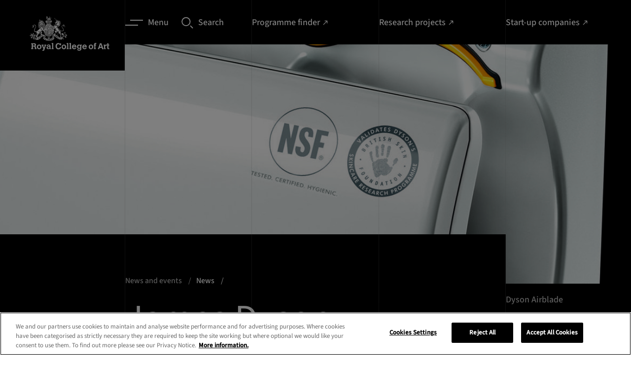

--- FILE ---
content_type: text/html; charset=utf-8
request_url: https://www.rca.ac.uk/news-and-events/news/james-dyson/
body_size: 45598
content:

<!doctype html>
<html lang="en-GB" class="">
    <head>
        
        <meta charset="utf-8" />
        <title>James Dyson | Royal College of Art</title>
        <meta name="description" content="The engineer and designer on his time at the College (MDes Furniture, 1971)." />
        <meta name="viewport" content="width=device-width, initial-scale=1" />
        <link rel="stylesheet" type="text/css" href="/static2/css/main.fdd11d05b874.css">
        
            <link rel="canonical" href="https://www.rca.ac.uk/news-and-events/news/james-dyson/">
        
        
        

        

        
            
            <script>(function(w,d,s,l,i){w[l]=w[l]||[];w[l].push({'gtm.start':
            new Date().getTime(),event:'gtm.js'});var f=d.getElementsByTagName(s)[0],
            j=d.createElement(s),dl=l!='dataLayer'?'&l='+l:'';j.async=true;j.src=
            'https://www.googletagmanager.com/gtm.js?id='+i+dl;f.parentNode.insertBefore(j,f);
            })(window,document,'script','dataLayer','GTM\u002DKPVDFQC');</script>
        

        
        <link rel="apple-touch-icon" sizes="180x180" href="/static2/images/apple-touch-icon.18b5f5cadc9e.png">
        <link rel="icon" type="image/png" sizes="32x32" href="/static2/images/favicon-32x32.40833cdce8e2.png">
        <link rel="icon" type="image/png" sizes="16x16" href="/static2/images/favicon-16x16.5985b1104dd8.png">
        <link rel="manifest" href="/static2/images/site.df209b8a864d.webmanifest">
        <link rel="mask-icon" href="/static2/images/safari-pinned-tab.0cf6830a4a67.svg" color="#000000">
        <link rel="shortcut icon" href="/static2/images/favicon.e60e1102bb63.ico">
        <meta name="msapplication-TileColor" content="#000000">
        <meta name="msapplication-config" content="/static2/images/browserconfig.6879f15a4e0d.xml">
        <meta name="theme-color" content="#000000">
        
    
    <meta name="twitter:card" content="summary" />
    <meta name="twitter:site" content="@rca" />
    <meta name="twitter:title" content="James Dyson" />
    <meta name="twitter:description" content="">
    
    
        
        <meta name="twitter:image" content="https://rca-media2.rca.ac.uk/images/James_Dyson.original.2e16d0ba.fill-1200x1200.jpg">
    

    
    <meta property="fb:app_id" content="RCA.London" />
    <meta property="og:type" content="website" />
    <meta property="og:url" content="/news-and-events/news/james-dyson/" />
    <meta property="og:title" content="James Dyson" />
    
        <meta property="og:image" content="https://rca-media2.rca.ac.uk/images/James_Dyson.original.2e16d0ba.fill-1200x1200.jpg" />
    
    <meta property="og:description" content="" />
    <meta property="og:site_name" content="RCA Website" />


    </head>

    <body class="app 
    app--editorial sticky-bar
 " prefix="schema: https://schema.org/">

        
            
            <noscript><iframe src="https://www.googletagmanager.com/ns.html?id=GTM-KPVDFQC"
            height="0" width="0" style="display:none;visibility:hidden"></iframe></noscript>
        
        
        
    


        <nav class="skip-link" aria-label="Quick links">
    <ul class="slip-link__container">
        <li class="slip-link__item">
            <a class="skip-link__link" href="#main-content">Skip to main content</a>
        </li>
        <li class="slip-link__item">
            <a class="skip-link__link" href="/accessibility">Accessibility statement</a>
        </li>
    </ul>
</nav>


        

        <div class="outdated-banner" data-outdated-banner data-outdated-banner-close>
    <a data-outdated-banner-close class="outdated-banner__close">
        <svg class="outdated-banner__close-icon" width="20" height="20"><use xlink:href="#close"></use></svg>
    </a>
    <div class="outdated-banner__modal">
        <div class="outdated-banner__heading heading heading--four">Update you browser</div>
        <p class="outdated-banner__copy body body--two">
            For the best experience, we recommend you update your browser. <a class="link link--tertiary" href="/contact-us/about-this-website/accessibility/">Visit our accessibility page</a> for a list of supported browsers. Alternatively, you can continue using your current browser by closing this message.</p>
            <div class="outdated-banner__action body body--two">
                <a data-outdated-banner-close aria-label="Close" class="link link--secondary link--close cookie__btn">
                    <span class="link__label">Close</span>
                    <svg width="10" height="10" class="link__icon"><use xlink:href="#close"></use></svg>
                </a>
            </div>
    </div>
</div>

        <svg style="display: none;" xmlns="http://www.w3.org/2000/svg" xmlns:xlink="http://www.w3.org/1999/xlink">

    <symbol id="twitter" viewBox="0 0 18 18">
        <path d="M10.1173 8.19464L16.4459 1H14.9463L9.45111 7.24701L5.06215 1H0L6.63697 10.4466L0 17.9913H1.49977L7.30279 11.3942L11.9379 17.9913H17L10.1169 8.19464H10.1173ZM8.06317 10.5298L7.39071 9.58914L2.04016 2.10416H4.34371L8.66167 8.14478L9.33413 9.08545L14.947 16.9373H12.6434L8.06317 10.5302V10.5298Z"></path>
    </symbol>

    <symbol id="youtube" viewBox="0 0 24 24">
        <path d="M23.5 6.2a3 3 0 0 0-2-2c-2-.6-9.5-.6-9.5-.6s-7.5 0-9.4.5a3 3 0 0 0-2 2.1A31.2 31.2 0 0 0 0 12a31.2 31.2 0 0 0 .5 5.8 3 3 0 0 0 2.1 2c1.9.6 9.4.6 9.4.6s7.5 0 9.4-.5a3 3 0 0 0 2.1-2.1A31.2 31.2 0 0 0 24 12a31.2 31.2 0 0 0-.5-5.8zM9.6 15.6V8.4L16 12z"></path>
    </symbol>

    <symbol id="instagram" viewBox="0 0 24 24">
        <path d="M12 0H7C5.9.2 5 .4 4.2.7c-.7.3-1.4.7-2 1.4S.8 3.4.5 4.1c-.3.8-.5 1.7-.5 3a83.6 83.6 0 0 0 .5 12.8c.3.7.7 1.4 1.4 2 .7.8 1.3 1.2 2.1 1.5.8.3 1.7.5 3 .5a83.6 83.6 0 0 0 12.8-.5c.7-.3 1.4-.7 2-1.4.8-.7 1.2-1.3 1.5-2.1.3-.8.5-1.7.5-3a83.6 83.6 0 0 0-.5-12.8c-.3-.7-.7-1.4-1.4-2-.7-.8-1.3-1.2-2.1-1.5-.8-.3-1.7-.5-3-.5L12 0zm0 2.2h4.8c1.2 0 1.9.3 2.3.4.5.3 1 .5 1.4 1 .4.4.6.8.9 1.3.1.4.3 1 .4 2.2a84 84 0 0 1-.5 12c-.2.5-.4 1-.9 1.4-.4.4-.8.6-1.3.9-.5.1-1.1.3-2.3.4a84.5 84.5 0 0 1-12-.5c-.5-.2-.9-.4-1.3-.9-.4-.4-.7-.8-.9-1.3-.2-.5-.4-1.1-.4-2.3V12 7c0-1.1.2-1.8.4-2.2.2-.6.5-1 .9-1.4.4-.4.8-.7 1.4-.9.4-.2 1-.3 2.2-.4H12zm0 3.6a6.2 6.2 0 1 0 0 12.4 6.2 6.2 0 0 0 0-12.4zM12 16a4 4 0 1 1 0-8 4 4 0 0 1 0 8zm7.8-10.4a1.4 1.4 0 1 1-2.8 0 1.4 1.4 0 0 1 2.8 0z"></path>
    </symbol>

    <symbol id="facebook" viewBox="0 0 24 24">
        <path d="M9 8H6v4h3v12h5V12h3.6l.4-4h-4V6.3c0-1 .2-1.3 1.1-1.3H18V0h-3.8C10.6 0 9 1.6 9 4.6V8z"></path>
    </symbol>

    <symbol id="linkedin" viewBox="0 0 24 24">
        <path d="M5 3.5C5 4.9 3.9 6 2.5 6S0 4.9 0 3.5 1.1 1 2.5 1 5 2.1 5 3.5zM5 8H0v16h5V8zm8 0H8v16h5v-8.4c0-4.7 6-5 6 0V24h5V13.9c0-8-9-7.6-11-3.7V8z"></path>
    </symbol>

    <symbol id="tiktok" viewBox="0 0 19 18">
        <path d="M14.6341 4.17164C14.5202 4.11277 14.4093 4.04824 14.3019 3.97828C13.9894 3.77172 13.703 3.52833 13.4486 3.25336C12.8123 2.52527 12.5746 1.78664 12.4871 1.26949H12.4906C12.4175 0.840234 12.4477 0.5625 12.4523 0.5625H9.55402V11.7696C9.55402 11.9201 9.55402 12.0688 9.5477 12.2157C9.5477 12.234 9.54594 12.2509 9.54488 12.2706C9.54488 12.2787 9.54488 12.2871 9.54312 12.2955C9.54312 12.2977 9.54312 12.2998 9.54312 12.3019C9.51257 12.704 9.38367 13.0924 9.16776 13.433C8.95186 13.7736 8.65555 14.0559 8.30492 14.2552C7.93949 14.4631 7.52617 14.5721 7.10574 14.5716C5.75539 14.5716 4.66098 13.4705 4.66098 12.1106C4.66098 10.7508 5.75539 9.64969 7.10574 9.64969C7.36136 9.64945 7.6154 9.68967 7.85844 9.76887L7.86195 6.81785C7.12415 6.72255 6.3746 6.78118 5.6606 6.99006C4.94659 7.19894 4.28362 7.55352 3.71352 8.03144C3.21397 8.46548 2.794 8.98337 2.4725 9.5618C2.35016 9.77273 1.88855 10.6204 1.83266 11.996C1.7975 12.7768 2.03199 13.5858 2.14379 13.9201V13.9271C2.2141 14.124 2.48656 14.7959 2.93059 15.3622C3.28863 15.8165 3.71165 16.2156 4.18602 16.5466V16.5396L4.19305 16.5466C5.59613 17.5001 7.1518 17.4375 7.1518 17.4375C7.42109 17.4266 8.3232 17.4375 9.34766 16.952C10.4839 16.4137 11.1308 15.6118 11.1308 15.6118C11.544 15.1327 11.8726 14.5866 12.1025 13.9971C12.3648 13.3077 12.4523 12.4808 12.4523 12.1503V6.20473C12.4875 6.22582 12.9557 6.53555 12.9557 6.53555C12.9557 6.53555 13.6304 6.96797 14.683 7.24957C15.4381 7.44996 16.4555 7.49215 16.4555 7.49215V4.61496C16.0991 4.65363 15.3752 4.54113 14.6341 4.17164Z"></path>
    </symbol>

    <symbol id="pinterest" viewBox="0 0 19 18">
        <path d="M12.7556 1.84456C11.5295 0.655106 9.83265 0 7.97776 0C5.14432 0 3.40163 1.1737 2.43864 2.15826C1.25182 3.37162 0.571289 4.98273 0.571289 6.57856C0.571289 8.58223 1.40065 10.1201 2.7895 10.6923C2.88273 10.7309 2.97656 10.7503 3.06855 10.7503C3.36155 10.7503 3.5937 10.5566 3.67414 10.2458C3.72103 10.0675 3.82965 9.62768 3.87689 9.43675C3.97799 9.05969 3.8963 8.87832 3.67581 8.61574C3.27412 8.13543 3.08705 7.56747 3.08705 6.82831C3.08705 4.63275 4.70486 2.29934 7.7033 2.29934C10.0824 2.29934 11.5603 3.66581 11.5603 5.86541C11.5603 7.25346 11.2645 8.53892 10.7271 9.48516C10.3536 10.1427 9.69697 10.9264 8.6889 10.9264C8.25298 10.9264 7.86138 10.7454 7.61431 10.43C7.3809 10.1317 7.30395 9.74648 7.39784 9.34495C7.50388 8.89129 7.64851 8.41809 7.78847 7.96063C8.04372 7.1251 8.28502 6.33594 8.28502 5.70632C8.28502 4.62941 7.62986 3.90578 6.65487 3.90578C5.41579 3.90578 4.44505 5.17754 4.44505 6.80106C4.44505 7.59729 4.65445 8.19284 4.74925 8.4215C4.59315 9.08982 3.66544 13.0632 3.48947 13.8125C3.38771 14.2498 2.77478 17.7045 3.78929 17.9799C4.92915 18.2894 5.94804 14.9249 6.05175 14.5447C6.1358 14.2355 6.42988 13.0663 6.61009 12.3476C7.16037 12.8832 8.04636 13.2453 8.90846 13.2453C10.5337 13.2453 11.9953 12.5062 13.024 11.1644C14.0218 9.86291 14.5713 8.04891 14.5713 6.0568C14.5712 4.49944 13.9094 2.96408 12.7556 1.84456Z"></path>
    </symbol>

    <symbol id="wechat" viewBox="0 0 18 18">
        <path fill-rule="evenodd" clip-rule="evenodd" d="M16.1265 14.6437C17.2695 13.8149 18 12.5902 18 11.2282C18 8.73366 15.5723 6.71091 12.5782 6.71091C9.58425 6.71091 7.1565 8.73366 7.1565 11.2282C7.1565 13.7234 9.58425 15.7462 12.5782 15.7462C13.197 15.7462 13.794 15.6584 14.3483 15.4987L14.5072 15.4747C14.6115 15.4747 14.706 15.5069 14.7952 15.5579L15.9825 16.2434L16.0868 16.2772C16.1865 16.2772 16.2675 16.1962 16.2675 16.0964L16.2382 15.9644L15.9938 15.0532L15.975 14.9377C15.975 14.8162 16.035 14.7089 16.1265 14.6437ZM6.50625 1.72266C2.913 1.72266 0 4.14966 0 7.14441C0 8.77791 0.876 10.2487 2.24775 11.2424C2.358 11.3204 2.43 11.4494 2.43 11.5957L2.4075 11.7337L2.11425 12.8272L2.079 12.9854C2.079 13.1054 2.1765 13.2029 2.29575 13.2029L2.42175 13.1624L3.846 12.3397C3.9525 12.2782 4.06575 12.2399 4.191 12.2399L4.38225 12.2684C5.04675 12.4597 5.76375 12.5662 6.50625 12.5662L6.86325 12.5572C6.72225 12.1342 6.645 11.6887 6.645 11.2289C6.645 8.49816 9.3015 6.28416 12.5782 6.28416L12.9315 6.29316C12.4418 3.70341 9.7515 1.72266 6.50625 1.72266ZM10.7708 10.5059C10.3717 10.5059 10.0485 10.1819 10.0485 9.78291C10.0485 9.38316 10.3717 9.05991 10.7708 9.05991C11.1705 9.05991 11.4937 9.38316 11.4937 9.78291C11.4937 10.1819 11.1705 10.5059 10.7708 10.5059ZM14.3857 10.5059C13.986 10.5059 13.6627 10.1819 13.6627 9.78291C13.6627 9.38316 13.986 9.05991 14.3857 9.05991C14.7847 9.05991 15.108 9.38316 15.108 9.78291C15.108 10.1819 14.7847 10.5059 14.3857 10.5059ZM4.33725 6.27666C3.858 6.27666 3.47025 5.88816 3.47025 5.40966C3.47025 4.93041 3.858 4.54191 4.33725 4.54191C4.8165 4.54191 5.205 4.93041 5.205 5.40966C5.205 5.88816 4.8165 6.27666 4.33725 6.27666ZM8.6745 6.27666C8.19525 6.27666 7.8075 5.88816 7.8075 5.40966C7.8075 4.93041 8.19525 4.54191 8.6745 4.54191C9.15375 4.54191 9.54225 4.93041 9.54225 5.40966C9.54225 5.88816 9.15375 6.27666 8.6745 6.27666Z"></path>
    </symbol>

    <symbol id="little-red-book" viewBox="0 0 300 300">
        <path transform="translate(71.114 -.24048)" d="m0 0c2.1459-0.012851 4.2919-0.025987 6.4378-0.039383 19.428-0.11496 38.856-0.17239 58.285-0.21677 14.327-0.033297 28.653-0.09308 42.979-0.18751 10.119-0.064427 20.239-0.098038 30.358-0.10924 6.0262-0.0075328 12.052-0.028489 18.078-0.083027 5.664-0.050678 11.327-0.062972 16.991-0.046749 2.0675-6.0012e-4 4.1351-0.014702 6.2024-0.043947 15.204-0.20371 26.371 2.192 37.992 12.592 1.2401 1.4139 2.4256 2.8769 3.5625 4.375 0.6803 0.88016 1.3606 1.7603 2.0615 2.6671 7.4128 11.116 7.0754 21.701 6.9736 34.731 0.010857 2.3439 0.025111 4.6877 0.04248 7.0316 0.036296 6.3308 0.022404 12.661-0.0030327 18.991-0.018278 5.9702-0.0042814 11.94 0.0074176 17.911 0.022747 12.545-0.0033138 25.089-0.046403 37.634-0.035737 10.736-0.029527 21.472 0.0073501 32.208 0.042928 12.504 0.059604 25.007 0.035102 37.51-0.012596 6.6056-0.014248 13.211 0.012292 19.816 0.02322 6.2123 0.0068824 12.423-0.039154 18.636-0.01052 2.271-0.0076397 4.5422 0.010101 6.8132 0.11458 16.166-1.8789 26.099-12.811 38.488-6.1586 5.6811-14.683 11.664-23.297 11.705-0.82639 0.0063079-1.6528 0.012616-2.5042 0.019115-0.90776 0.001862-1.8155 0.003724-2.7508 0.0056424-0.96457 0.0057934-1.9291 0.011587-2.9229 0.017556-3.2471 0.018103-6.4941 0.028944-9.7412 0.039695-2.3225 0.011173-4.6451 0.022686-6.9676 0.034515-7.6432 0.036599-15.286 0.061788-22.93 0.084625-1.951 0.0059188-1.951 0.0059188-3.9414 0.011957-12.27 0.03643-24.54 0.068025-36.81 0.089109-2.8423 0.004969-5.6845 0.010013-8.5268 0.015144-0.7064 0.0012707-1.4128 0.0025414-2.1406 0.0038505-11.423 0.021324-22.846 0.070283-34.27 0.13039-11.741 0.061271-23.482 0.095821-35.223 0.10508-6.5869 0.006249-13.173 0.024297-19.76 0.071386-6.2046 0.043805-12.408 0.054111-18.613 0.039372-2.2695 3.2751e-4 -4.539 0.012515-6.8083 0.037849-15.573 0.16459-26.928-1.0608-38.919-11.91-12.128-13.581-13.298-24.688-13.16-42.336-0.010857-2.3439-0.025111-4.6877-0.04248-7.0316-0.036296-6.3308-0.022404-12.661 0.0030327-18.991 0.018278-5.9702 0.0042814-11.94-0.0074176-17.911-0.022747-12.545 0.0033138-25.089 0.046403-37.634 0.035737-10.736 0.029527-21.472-0.0073501-32.208-0.042928-12.504-0.059604-25.007-0.035102-37.51 0.012596-6.6056 0.014248-13.211-0.012292-19.816-0.02322-6.2123-0.0068824-12.423 0.039154-18.636 0.01052-2.271 0.0076397-4.5422-0.010101-6.8132-0.095643-13.494 0.62811-23.117 9.0613-34.051 0.69371-0.90618 1.3874-1.8124 2.1022-2.746 2.1691-2.5761 4.3524-4.1085 7.2103-5.879 0.90363-0.56977 1.8073-1.1395 2.7383-1.7266 6.388-3.5705 11.252-5.1159 18.505-5.3209 0.82366-0.032915 1.6473-0.065831 2.4959-0.099744 10.017-0.3663 20.04-0.42324 30.063-0.46826zm52.886 106.24c-1.697 3.8752-3.3896 7.7518-5.072 11.633-0.57278 1.3181-1.1479 2.6352-1.7256 3.9512-0.83298 1.8988-1.6571 3.8013-2.4797 5.7046-0.4975 1.1416-0.995 2.2833-1.5076 3.4595-1.1815 3.1616-1.9661 5.8863-2.2151 9.2515 1.7223 3.2485 1.7223 3.2485 5 4 2.333 0.039542 4.6671 0.044017 7 0-0.21205 0.51385-0.4241 1.0277-0.64258 1.5571-0.96333 2.3517-1.9104 4.7096-2.8574 7.0679-0.33387 0.80824-0.66773 1.6165-1.0117 2.4492-1.7689 4.4403-3.0525 8.0582-2.4883 12.926 1.4953 2.2822 2.4996 2.8657 5.125 3.5703 3.5738 0.53412 7.0851 0.537 10.688 0.49219 1.0393-0.0067676 1.0393-0.0067676 2.0996-0.013672 1.696-0.011697 3.392-0.029629 5.0879-0.048828 0.81752-1.5807 1.6288-3.1647 2.4375-4.75 0.45246-0.88172 0.90492-1.7634 1.3711-2.6719 1.3649-2.7427 1.3649-2.7427 2.1914-6.5781-2.97-0.33-5.94-0.66-9-1 0.91522-2.4589 1.8318-4.9172 2.75-7.375 0.27151-0.72719 0.54302-1.4544 0.82275-2.2036 1.8378-4.9027 3.7481-9.768 5.7632-14.601 0.7783-1.8105 0.7783-1.8105 0.66406-3.8203-4.9297-1.4042-4.9297-1.4042-14-1 2.97-7.26 5.94-14.52 9-22h-17zm86 0-1 5-10 1v17h11v14h-16v17h16v34h16v-35c2.31 0.33 4.62 0.66 7 1 1.7573 0.13253 3.5167 0.23986 5.2773 0.31641 0.9249 0.041895 1.8498 0.083789 2.8027 0.12695 0.94295 0.039316 1.8859 0.078633 2.8574 0.11914 1.455 0.064775 1.455 0.064775 2.9395 0.13086 2.3742 0.10526 4.7486 0.2074 7.123 0.30664 0.026908 2.6251 0.046794 5.2499 0.0625 7.875 0.0083789 0.74637 0.016758 1.4927 0.025391 2.2617 0.025391 5.6367 0.025391 5.6367-1.0879 7.8633-2.2148 0.37891-2.2148 0.37891-4.9375 0.5625-3.6693 0.20551-3.6693 0.20551-7.0625 1.4375 0.51526 5.2814 2.2548 8.5722 5 13 6.8891 0.34768 13.855 0.5656 20-3 6.1766-6.3319 6.0556-15.168 6.25-23.625-0.24092-10.278-0.24092-10.278-4.4375-19.375-4.5263-3.2187-8.2217-5-13.812-5-0.12117-1.2414-0.24234-2.4827-0.36719-3.7617-0.16889-1.642-0.33818-3.2839-0.50781-4.9258-0.078633-0.81662-0.15727-1.6332-0.23828-2.4746-0.62981-5.9832-1.1886-10.215-5.6992-14.525-5.6128-4.0721-10.67-4.739-17.445-5.457-2.7422-0.85547-2.7422-0.85547-4.1602-3.4102-0.52207-0.80695-1.0441-1.6139-1.582-2.4453-3.4236-0.60624-3.4236-0.60624-7.1875-0.3125-1.2723 0.045117-2.5446 0.090234-3.8555 0.13672-0.97582 0.058008-1.9516 0.11602-2.957 0.17578zm-151 1-1 73h-7l-2 1c0.51526 5.2814 2.2548 8.5722 5 13 7.4926 0.3998 12.421 0.095538 18.312-5 4.685-8.3289 2.8201-20.374 2.7852-29.73-0.0018697-1.4864-0.003291-2.9729-0.0042877-4.4593-0.003782-3.8747-0.013574-7.7495-0.024704-11.624-0.010308-3.9689-0.014814-7.9378-0.019836-11.907-0.010661-7.7598-0.027684-15.52-0.048828-23.279-5.5415-0.94324-10.222-1-16-1zm92 8c-0.098945 1.4347-0.12971 2.8744-0.125 4.3125-0.0025781 0.77988-0.0051562 1.5598-0.0078125 2.3633 0.13101 2.2926 0.30828 4.1776 1.1328 6.3242 3.5798 1.3689 3.5798 1.3689 10 1v49h-15l-3 6.375c-0.55688 1.1834-1.1138 2.3667-1.6875 3.5859-1.4447 2.7933-1.4447 2.7933-1.3125 5.0391 2.954 0.98466 4.8525 1.1213 7.9304 1.1135 1.5012-1.133e-4 1.5012-1.133e-4 3.0328-2.2889e-4 1.0782-0.0051613 2.1564-0.010323 3.2673-0.01564 1.1056-0.001415 2.2111-0.0028299 3.3502-0.0042877 3.5356-0.0056034 7.0712-0.018156 10.607-0.030869 2.3952-0.0050146 4.7904-0.0095776 7.1855-0.013672 5.8757-0.011034 11.751-0.0283 17.627-0.048828v-16h-14v-49h9v-17c-4.1446-0.046136-8.2882-0.085892-12.433-0.10986-1.4073-0.010002-2.8145-0.023608-4.2217-0.041016-2.0332-0.024505-4.0661-0.035662-6.0994-0.044434-1.8303-0.01571-1.8303-0.01571-3.6975-0.031738-6.2329 0.37023-6.2329 0.37023-11.549 3.2271zm106 1c-1.8229 3.0117-2.0132 4.6623-1.875 8.1875 0.61105 2.8469 0.61105 2.8469 2.5625 4.25 3.2036 0.77925 5.1518 0.53006 8.3125-0.4375 3.2822-2.4973 4.7773-3.9313 5.625-8-0.83118-3.9896-2.4676-5.5035-5.625-8-4.102 0-5.8131 1.4911-9 4zm-225 13c-1.538 8.9891-2.5576 17.891-3 27-0.077344 1.1679-0.15469 2.3358-0.23438 3.5391-0.34353 8.6074 1.0816 15.834 5.2344 23.461l3 2c11.269-15.749 10.217-38.408 11-57-1.9166-0.027122-3.8333-0.046451-5.75-0.0625-1.0673-0.011602-2.1347-0.023203-3.2344-0.035156-2.5493 0.082555-4.595 0.35148-7.0156 1.0977zm54-1c-0.14138 8.384 0.37017 16.539 1.25 24.875 0.10957 1.1769 0.21914 2.3538 0.33203 3.5664 1.3036 14.516 1.3036 14.516 8.168 26.871l2.25 1.6875c0.98414-1.9141 1.9621-3.8314 2.9375-5.75 0.81791-1.601 0.81791-1.601 1.6523-3.2344 4.7768-10.215 2.024-22.291 0.91016-33.141-0.14498-1.4479-0.28952-2.8958-0.43359-4.3438-0.3495-3.5111-0.70813-7.021-1.0664-10.531h-16zm26 49c-2.97 7.92-2.97 7.92-6 16 3.0002 1.0001 4.9742 1.1158 8.1055 1.0977 1.4744-0.004834 1.4744-0.004834 2.9785-0.0097656 1.0242-0.0083789 2.0483-0.016758 3.1035-0.025391 1.5536-0.0067676 1.5536-0.0067676 3.1387-0.013672 2.558-0.011788 5.1159-0.028243 7.6738-0.048828 1.169-2.4781 2.3353-4.9574 3.5-7.4375 0.33387-0.70705 0.66773-1.4141 1.0117-2.1426 1.724-3.0868 1.724-3.0868 2.4883-6.4199-8.6927-1.1702-17.244-1.0742-26-1z" fill="#fff"/>
        <path transform="translate(226,129)" d="m0 0h10v14h-10v-14z" fill="#fff"/>
    </symbol>

    <symbol id="magnifying-glass" viewBox="0 0 24 24">
        <path d="M9.4.7A9 9 0 0 0 .3 9.8a9 9 0 0 0 9.1 9.1 9 9 0 0 0 9.1-9.1c0-5-4.1-9.1-9.1-9.1zm0 16.4c-4 0-7.2-3.2-7.2-7.2s3.2-7.2 7.2-7.2 7.2 3.2 7.2 7.2-3.3 7.2-7.2 7.2zM17.4 18.9l1.4-1.5 5 5-1.4 1.5z"></path>
    </symbol>

    <symbol id="camera" viewBox="0 0 24 24">
        <path d="M0 0h24v24H0z" fill="none"/><circle cx="12" cy="12" r="3.2"/><path d="M9 2L7.17 4H4c-1.1 0-2 .9-2 2v12c0 1.1.9 2 2 2h16c1.1 0 2-.9 2-2V6c0-1.1-.9-2-2-2h-3.17L15 2H9zm3 15c-2.76 0-5-2.24-5-5s2.24-5 5-5 5 2.24 5 5-2.24 5-5 5z"/>
    </symbol>

    <symbol id="arrow" viewBox="0 0 12 8">
        <path d="M-1.43051e-06 4.66715L9.46667 4.66715L7.06667 7.06715L8 8.00049L12 4.00049L8 0.000486374L7.06667 0.93382L9.46667 3.33382L-1.43051e-06 3.33382V4.66715Z"></path>
    </symbol>

    <symbol id="arrow-external" viewBox="0 0 11 13">
        <path d="M8 12v1H0v-1h8zM10.243.758v5.657h-1.32V3.02L2.23 9.714l-.943-.942L7.98 2.078H4.586V.758h5.657z" fill-rule="nonzero"></path>
    </symbol>

    <symbol id="close" viewBox="0 0 14 14">
        <path d="M14 1.21724L12.7828 0L7 5.78276L1.21724 0L0 1.21724L5.78276 7L0 12.7828L1.21724 14L7 8.21724L12.7828 14L14 12.7828L8.21724 7L14 1.21724Z"></path>
    </symbol>

    <symbol id="download" viewBox="0 0 8 12">
        <path d="M0 11.015h8"></path>
        <path d="M3.333 0v6.467l-2.4-2.4L0 5l4 4 4-4-.933-.933-2.4 2.4V0H3.333z"></path>
    </symbol>

    <symbol id="arrow-left" viewBox="0 0 46 46" fill="none">
        <path d="M0.5,23a22.5,22.5 0 1,0 45,0a22.5,22.5 0 1,0 -45,0"></path>
        <path d="M25.5 14.5L17 23l8.5 8.5"></path>
    </symbol>

    <symbol id="arrow-right" viewBox="0 0 46 46" fill="none">
        <path d="M0.5,23a22.5,22.5 0 1,0 45,0a22.5,22.5 0 1,0 -45,0"></path>
        <path d="M19.5 14.5L28 23l-8.5 8.5"></path>
    </symbol>

    <symbol id="arrow-right-filled" viewBox="0 0 46 46" fill="currentColor">
        <circle cx="23" cy="23" r="23"></circle>
        <path d="M19.5147 14.5147L28 23L19.5147 31.4853" stroke="#ffffff"></path>
    </symbol>

    <symbol id="lines" fill="none">
        <path stroke-width="2" d="M10 1h26M0 11h26"></path>
    </symbol>

    <symbol id="chevron" viewBox="0 0 6 10">
        <path d="M2.91892 5.83333L-7.15256e-07 8.83333L1.13513 10L6 5L1.13513 2.38419e-07L-7.15256e-07 1.16667L2.91892 4.16667L3.58419 5L2.91892 5.83333Z"></path>
    </symbol>

    <symbol id="thin-chevron" viewBox="0 0 19 18">
        <path d="M18 8.5L9.5 17 1 8.5"></path>
    </symbol>

    <symbol id="play-icon" viewBox="0 0 24 25">
        <path d="M12 0.320312C5.4 0.320312 0 5.72031 0 12.3203C0 18.9203 5.4 24.3203 12 24.3203C18.6 24.3203 24 18.9203 24 12.3203C24 5.72031 18.6 0.320312 12 0.320312ZM9.6 17.7203V6.92031L16.8 12.3203L9.6 17.7203Z"></path>
    </symbol>

    <symbol id="plus" viewBox="0 0 18 18">
        <path d="M18 8.14286H9.85714V0H8.14286V8.14286H0V9.85714H8.14286V18H9.85714V9.85714H18V8.14286Z"></path>
    </symbol>

    <symbol id="minus" viewBox="0 0 18 2">
        <path d="M9.85714 0.144531H18V1.85882H9.85714H8.14286H0V0.144531H8.14286H9.85714Z"></path>
    </symbol>

    <symbol id="email" viewBox="0 0 24 24">
        <path d="M0 0h24v24H0z" fill="none"/><path d="M20 4H4c-1.1 0-1.99.9-1.99 2L2 18c0 1.1.9 2 2 2h16c1.1 0 2-.9 2-2V6c0-1.1-.9-2-2-2zm0 4l-8 5-8-5V6l8 5 8-5v2z"/>
    </symbol>

    <symbol id="whatsapp" viewBox="0 0 18 18" fill="none">
        <path fill-rule="evenodd" clip-rule="evenodd" d="M15.378 2.615a8.942 8.942 0 00-6.34-2.616C4.096 0 .078 4 .075 8.918a8.87 8.87 0 001.197 4.459L0 17.999l4.751-1.24a8.99 8.99 0 004.283 1.085h.003c4.94 0 8.96-4.001 8.963-8.92a8.83 8.83 0 00-2.622-6.309zm-6.34 13.723h-.004a7.465 7.465 0 01-3.792-1.034l-.272-.16-2.82.736.753-2.737-.177-.28A7.373 7.373 0 011.588 8.92c0-4.088 3.344-7.413 7.453-7.413a7.469 7.469 0 015.266 2.174 7.396 7.396 0 012.18 5.243c-.002 4.088-3.343 7.414-7.45 7.414zm4.086-5.552c-.224-.112-1.325-.651-1.53-.727-.206-.076-.355-.112-.504.111-.15.223-.579.727-.71.874-.13.147-.26.168-.484.056-.224-.112-.946-.347-1.801-1.106-.666-.591-1.116-1.321-1.247-1.544-.13-.224-.013-.342.099-.455.1-.1.224-.26.335-.39.112-.13.15-.224.224-.372.075-.148.038-.279-.018-.39-.056-.112-.504-1.21-.69-1.656-.183-.434-.367-.375-.504-.382a9.034 9.034 0 00-.43-.008.827.827 0 00-.598.28c-.205.222-.783.761-.783 1.858s.802 2.157.914 2.306c.112.149 1.58 2.4 3.825 3.365.417.179.843.336 1.277.47.536.171 1.024.146 1.41.088.43-.063 1.325-.538 1.512-1.059.186-.52.186-.967.129-1.06-.058-.093-.202-.148-.426-.26z" fill="currentColor" />
    </symbol>

    <symbol id="audio" viewBox="0 0 24 24" fill="none">
        <path fill="#676767" fill-rule="evenodd" d="M0 12C0 5.4 5.4 0 12 0s12 5.4 12 12-5.4 12-12 12S0 18.6 0 12Zm9.667 5.133H8.11v-9.1h1.556v9.1ZM12.777 5v15.167h-1.555V5h1.556Zm-6.221 9.1H5v-3.033h1.556V14.1Zm9.333 3.033h-1.556v-9.1h1.556v9.1Zm1.555-3.033v-3.033H19V14.1h-1.556Z" clip-rule="evenodd"/>
    </symbol>

    <symbol id="download-file" viewBox="0 0 24 24" fill="none">
        <path fill="#676767" fill-rule="evenodd" d="M0 12C0 5.4 5.4 0 12 0s12 5.4 12 12-5.4 12-12 12S0 18.6 0 12Zm17.583 4.875v1.583H6.5v-1.583h11.083ZM14.417 9.75h3.166l-5.541 5.542L6.5 9.75h3.167V5h4.75v4.75Z" clip-rule="evenodd"/>
    </symbol>

    <symbol id="logo-light" viewBox="0 0 919 397">
        <path d="M870 334v-8h-18v10h5v41h19v-10h-6v-20c0-5 6-10 13-10h6v-12h-6c-6 0-9 3-13 9m-425-27h-18v10h5v50h-5v10h23v-10h-5v-60zm88 28c-4-7-12-10-20-10-15 0-26 11-26 27 0 15 11 27 26 27 13 0 22-7 25-18h-14c-2 5-6 7-11 7-2 0-11-1-13-14h39c-1-5-1-12-6-19m-32 10c2-6 6-10 12-10s10 4 11 10h-23zm-25-38h-18v10h5v50h-5v10h23v-10h-5v-60zm-365 18c-15 0-27 11-27 27 0 15 11 27 27 27 15 0 26-12 26-27s-12-27-26-27m-1 43c-7 0-12-7-12-17 0-9 5-15 12-15 8 0 13 6 13 15 0 10-5 17-13 17m-36-5c0-13-3-17-9-20 3-1 9-4 9-15 0-6-3-18-24-18H18v11h6v45h-6v11h25v-11h-5v-18h10c8 0 12 4 12 12v17h20v-11h-6v-3zm-25-25H38v-17h9c9 0 13 2 13 8s-4 9-11 9m121-2h5l-9 26-10-26h5v-10h-22v10h4l17 42v1c-2 5-3 6-5 6h-8v10l9 1c8 0 11-2 13-6l18-54h5v-10h-22v10zm175 26c-3 4-8 6-13 6-11 0-18-9-18-24s7-24 18-24c5 0 10 2 13 6l5 7h12v-23h-12v8c-3-4-8-10-20-10-18 0-31 15-31 36s13 36 32 36c20 0 30-11 32-26h-14l-4 8m50-37c-15 0-26 11-26 27 0 15 11 27 26 27s26-12 26-27-11-27-26-27m0 43c-8 0-13-7-13-17 0-9 5-15 13-15 7 0 12 6 12 15 0 10-5 17-12 17m-123-61h-18v10h5v50h-5v10h23v-10h-5v-60zm-31 36c0-12-8-18-22-18-13 0-21 6-22 17h13c0-5 4-8 9-8 8 0 10 2 10 10-17 2-34 3-34 18 0 9 8 16 19 16 6 0 10-2 16-7v6h16v-10h-5v-24zm-12 15c0 7-5 11-12 11-5 0-9-2-9-7 0-7 9-8 21-9v5zm478-33c-16 0-27 11-27 27 0 15 11 27 26 27s27-12 27-27-12-27-26-27m-1 43c-7 0-12-7-12-17 0-9 5-15 12-15s13 6 13 15c0 10-5 17-13 17m201-58h-13v58c0 10 10 10 16 10l8-1v-9h-4c-5 0-7-2-7-5v-27h11v-10h-11v-16zm-162 10v6h-7v10h7v31h-5v10h23v-10h-5v-31h8v-10h-8v-5c0-5 3-5 10-5v-9l-8-1c-15 0-15 5-15 14m-92 15c-4-7-12-10-20-10-15 0-26 11-26 27 0 15 11 27 26 27 13 0 22-7 25-18h-14c-2 5-6 7-11 7-2 0-11-1-13-14h39c-1-5-1-12-6-19m-32 10c2-6 6-10 12-10s10 4 11 10h-23zm-38-13c-6-5-10-7-15-7-13 0-22 10-22 25s9 25 21 25c10 0 14-5 16-7v8c0 6-5 9-12 9-6 1-10-1-12-6h-12c1 6 3 8 6 11 4 4 10 5 18 5 16 0 25-7 25-19v-40h5v-10h-18v6zm-12 33c-7 0-11-6-11-15s5-14 12-14 11 6 11 14c0 9-5 15-12 15m256-55h-17l-20 56h-5v11h16l5-14h24l5 15h16v-12h-5l-19-56zm-18 42l9-30 9 30h-18zM184 210c0-3 2-5 4-6l1-1 4 1c4 0 8 3 10 7l2 4-2 4-4 4h-2l-5 1c-4-3-7-6-8-10v-4zm4 12l5 4h5l2-1c4-1 6-4 7-8v-3l-1-2c-1-4-4-7-8-8-2-2-5-4-8-3h-2c-3 1-5 4-6 7v3l1 2c0 4 2 7 5 9m-2-5h1l1 2 5 4-2-2-1-1h2l2 2 2 1v-1l-2-2 1-1 3 3 1-1-2-2h1l3 2 1-1-2-2-1-1v-1l3 2 1-1-3-2v-1l3 1c0-2-2-3-3-3v-1l1 1 1-1-3-2v-1c-3-2-7-4-11-3v1l5 3 3 1c1 1 2 2 1 4v1c-1 2-3 2-5 2-2-1-3-3-2-5l-4-4h-1v6l1 3m19 15l15 3 8 1v-1l-9-1c-7-1-13-2-19-5l-3-2h-1c3 3 6 4 9 5m6-18v-3-1h-2l-2-1v1l4 4m-19 0l-1-2-1 1 1 2h3l2-2v-2l-2-2-1 1h1l1 2v1l-3 1m15 8h1l4 2h3l-7-4-1 2m-20-15l5 5h1c-1-3-3-4-6-5 0-1 0-1 0 0m37 46v9l1-1 4-4v-1-11l-1 1h-1v4h-3v-1-2l-1-1-1-1-1 1-1 1v4h-3l-1-3 1-1-1-1h-1v2l1 7 2 3 1 1 2 2-1-8h1l1 10 1-1-1-9h2m4-20v-1l1-1v-1l2 1v1l-3 1m3 0l1-2-3-2-1 1-1 1 1 3 3-1m12-5l-3-1c-7-1-15-2-21-6l-10-4-1 2 12 5 6 2 9 2 8 1v-1m-14 3l1 1v-1h-1m-1 14l-1-8v9l1-1m-8-8v9h1v-9h-1m5 8v-8l-1 1v8l1-1m-8 1v-9h-1v8l1 1m-8-98l-4-1-2 1-1 1h7v-1m-26 5h-1v1h6l-1-1-1-1-4-2v1l1 1h-2v1h2m23 2h-1v2l-2 1-2 1h1v1l1-1v1h1l3-2h1l-1-3h-1m-17-5h3v2h-1l-1-1-1-1m2 5h-1v-1h2l-1 1m-2 1l-3 1h-4 2l-2 1-1 1 3-1-1 2 2-1h4l1-1v1l1-1h1l3-3 4 1 3-1 5-1 7 2v1l-2 1v1l2-1-1 1v1l2-1-1 1 1-1h1v-1-1l-1-3h-1l-3-2h-16l-2 2v-6h-1-2-2v1l1 5v2m56 71l-18-4-8-3-9-5h-1l1 2 9 4 8 3 18 3c1 0 0 0 0 0m-47-106h3l-1 1v1h-1l-1-1v-1zm1 5h-1l1-1h1l-1 1m-8 5v1l1-1v1l1-1c0-1 0 0 0 0l2-1h2l5-3h3l2-1c1-1 2-2 4-1h1c0 1 1 2 3 2v1h1v1l-2 3 2-2-1 2h1l1-1v-4l-2-2v-2h-11l-2 3-1 1 1-4-1-3h-1-2l-1 1 1 5-1 1-3 2-2 1h-1l-1 1h1m15 10h-1v2h-3-1v1h-1 2l-1 2 1-1 5-1 1-3h-2m-16-2l-4-2-1-1v2l-1-1 1 1h-1v1h1l4 2 1-2m12 86v1l9 3h1l-1-2-5-1-3-1h-1m15 5l1 1h2l6 1v-1l-1-1-6-1h-2v1m9-1l-7-2h-1l1 1h1l6 2v-1m-122 20h-1l-1 1v1l3 4v1l3 4 2-1c2-1 2-3 1-6s-4-5-7-4m110-23v1h1v-1h-1m-33-76v-1l6 3v-4l1-1h6l1 4h3a74 74 0 0 0 15-1l1-1h-4l-2 1-6-1h-1l1-2 5-1h3l2-1-2 2v1l2-1 4 2c-1 2-2 3-4 3l2 1c1 0 2 1 2 3l1 2v1h-1v1c0 1 0 1 0 0h-1v1h-2v-1l-1 1v-2h-1v-2h1l-4-2s-1 0 0 0l1 3-7 4 1-2-2 1v-1h-2c0-2 2-3 3-3h2v-2l-4 1h-6l-3 3-2 1h-6l-1 1-1-1h-1l1-2v-1h-1l4-1 4-1h-6l-2-1 1-1h-1l1-2v-1m12-10l-1 1-1-1h2m-1-4v0h-1 1l1-1v1h-1zm-10 8l1-1 3-1 3-1h-1l-6-2 1-1-1-2h3l-1-3 3 3 2 2v-2l-1-2v-1h7l1 4a99 99 0 0 1 15 0l3-1v-1h-1a132 132 0 0 1-10 0c-1-1 0-2 1-3 2 0 5 0 8-2h1l-3 2 1 2-5-1h-2v1h11v3l-1 1 4 2-1 1 1 1h-1l1 2h-1v3h-1l-1-1v1l-1-1h-1l1-3v-2l-6-1-1 4h-1l-3 1-2 1h-2l1-1h-1l-1-1 1-2h4v-1-1l-4 2-4-1-6 4h-2l-1 1v-1c-2 0-2 1-3 2l-1-1h2l3-2 1-1 1 1 1-1h1l4-3 3 1 3-1 2-1h2c2-1 3 0 5 1h4l1 3h-1l-1 2 1-1v2h1l1-2v1l1-3-1-2v-1c-2 0-3 0-4-2h-10l-6 1-3 2 2-3-1-2-1-1c-1-1-2 0-3 1v6l-5 1h-2v1s1 0 0 0l-1 1h3l-2 1-2 1v-2h1m7-14l5-2v-1l-2-1-2-1v-1h1v-1-1l2 1 3 2 1 1-1-5-1-2 3-1h2l2-1 1 4 1 1h10l1-1-3-2-6 1-1-1v-3l2-1h8l2-2s1 0 0 0v2l-3 2h-1l-3-1-2-1-2 2 1 1h7c1 0 3 2 2 3v2l1 2 1 1v7h-1v-1l-2 1c1 0 0 1 0 0v-1h-1v1l1-4-1-1-2-2h-1l-1 4-7 2h-1l1-1h-2l1-1-1-1 2-1h3l1-1-6 1-7 4h-4v-1h-1v-1zm-10 31l2 2h12l26-1v-1l1-6-2-46v-1h-1l-16 5-9 8c-5 4-8 9-10 14-3 8-5 16-5 25h1l1 1m36 67h-1l-1-1 1-2h1l1 1-1 2m0-3l-1-1v1l-1 3v1l4-1v-1c0-1 0-2-2-2m-15 2c-1 0 0 0 0 0v1a79 79 0 0 0 20 5l6 1v-1l-7-1a200 200 0 0 1-19-5m12-2l-2-1-4-1-1 1 6 2 1-1M49 257v-3h-1l-1 2v5l2-2v-2m-15-21l3-2-1-1h-5-1l-1-2v-2l-1 5 3 3v-1l-1-2s1 0 0 0l4 2m-5-14v3c-1-1-2-2-1-4l2-1h1l2 3-1 2h-1v-2-1h-2m2 4h1c2-1 2-4 1-5-1-2-2-3-4-2-1 1-3 2-3 4 1 2 3 4 5 3m11 21v-1l6-4v-1l-4 1c-2 0-3 2-4 3l-2 2v-1l2-3c2-2 4-2 7-3-1-3-5-3-7-3v2c-3 1-5 3-6 5l1 2v1l-1 4v2h1c1-1 1-3 7-6zm-18-11v1l-1 7v7l2-2v-1h1v-2h2l-2-11-2 1zm22 20l2-9 2-3v-2l-4 4h-1l-2 3-2 1v2l2-1 4-4v1l-3 4-1 1-2 1-1 1 1 1-1 6v2h1l5-8zM316 64h1l-1-1v1M54 251l-3-8v2 4l1 2v1l1 3 1-1v-3m-35-46v-1l-1-3-1-2-1 1-1 1-6-1 1 1 9 4M5 220h2l2 1h1c-6-3-9-3-10-3v1l1 1c0-1 0-1 0 0l1 1 3-1zm9 1l-5-4v-1l-1 1H5 4l3 1 7 3m35 28v4l1 2 1 3h1v-3l-2-6h-1m-25-13v-2l-7 6-1 3v7h1v1l1 3 1 2h1v-1l2-7c0-4 0-8 2-12M5 225h5l4-2v-1H5 4 3l2 3m269-45l3-3-1-1h-4c0 1 0 3 2 4M13 227l4-4h-1l-6 3H8l-4-1v2h2l4 2s2 0 3-2m6-3l-1-1-1 2-3 2v1l-4 2h3l6-4v-2M352 70l-1 1 4 5 2 2c-1-4-3-6-5-8m-16 113h1l-1 1v1c1 0 2-1 2-3v-1s-1 0 0 0l-1 1-2-1-2 1v1l2 1 1-1m-11 45l2-2 1-1v-3l-1-2h-1-1l1 1 1 2v1l-1 2-4 1c-2-1-3-3-2-4v-1l2-3c-2 0-3 1-4 3l1 3c0 2 3 3 6 3m5-33v-2l-1-2h-1l1 1v4l-3 2h2l2-3m-84 28l-2-1 2-1 2-1-1-2v-1l-2 2c1 0 0 0 0 0l-2-3v-1h2l-1-3-3 2-1-1-1-1 8-4v1c-1 2 0 4 1 6l2 4h2v1a154 154 0 0 1-6 3m4-17l4-2 1 1 2 2-4-1-1 2v1l1 1h7v3l-4 3h-1l-2-2 4-1h1l-1-1h-1c-3 1-6 0-7-2l1-4m5-5l10-1-1-1c-2-1-4-2-6-1l3-4 3 4 5 2v1l-9 2 1 2 5 1-2 3h-1c0-2-2-3-4-4l-4-3v-1m9-16l1-2v-1l3 4 2 1h3l3-1-1 4-2 5h-1l-2-1s0-1 0 0l3-3v-2-1h-4l1 2-1 1-3-2c0 1 0 0 0 0h1l1-2h-3l-1 2 1 2h-2l-1-1 2-5zm2-10v-3-1-1c1 2 4 3 6 3h6l2-1-1 6-2 4-3 1c-2-1-3-3-3-5v-2h-4l-1 1v-2m6-12l2-1h1l1 1-1 3-2-1-1-2m-15 55a82 82 0 0 0 18-25l1-2 4-11c2-11 2-21 1-32v-3c-5 1-9 3-11 8-1 0 0 0 0 0h3c2-1 5-3 6-6l1-1v5h-1l-4 2 1 2 3 1h1v3h-1l-5-4h-6v8l-1 4-1 1-1 1-1 4 1 4v1c-2 5-3 11-6 15l-1 3c-4 5-7 9-12 12l-8 3-1 1-2 6v4l11 3 11-7m19-11h2l3-4c1 0 0 0 0 0l1-3 1-1-2 1-5 7s0 1 0 0M45 259l-1 3 1-1 1-1v-1-1l-1 1m275-76l-2-3v-1l-5-11h-1l5 11 2 4h1m29-116l1 1 6 5 1-1-2-3c-1-2-4-3-6-2m-12-15c2 0 4-2 5-3l-2-1-3 2c-3 0-5 3-5 6l2-1 3-3M159 226l-1-4 1-1v-1c0-1 0 0 0 0v6m-2 0h-1v-6-1l1 2v5m-2-2v2l-1-1v-4-1h1v4m-20 16l-6 6h-1c0-3-2-4-3-6l-4-5-3-1v-1l7-5 2-2h1l3 4h-4l-3 1 2 4 2-2h1l1 3-2 1 2 4h2l1-3 1-3 3 3-2 2m-10 9l-4 3v-2l-7-8-2-1h-2v-1l5-5 1 1c-1 1 0 3 1 5l7 7 1 1m-11 9c-1 2-3 4-5 4l-6 3 2-3-2-3-4-5-4-1s0-1 0 0l8-6 2-1 3 1c5 2 7 7 6 11m-27 4v1l-1-1 1-7h2l-2 7m-2 1l-2 1 2-9c0-1 0-1 0 0l1 1-1 7m-4 2v-2l1-2v-7h1v2l-1 8-1 1m-2 0l-1 1 1-7 1-3v-2h1l-1 10-1 1m-2-1v2h-1l1-6v-6-1l2 1-1 8-1 2zm-3 2l-1-1v-2l1-10h2l-2 13m-3 0l-1-1 2-12v-1l2 1-2 12-1 1m-2 0l-2-1a52 52 0 0 0 3-14l1 1-2 12v2m-5-1s1 0 0 0l3-8 1-5v-1l1-1v1c-1 5-1 10-3 14h-2zm-1 0h-1l1-2 2-15 1 1-2 14-1 2m98-46v-1h1v9h-1v-3l-1-1 1-4zm2 0v-1h1l-1 5 1 5h-1v-3-6m3-2l1-1-1 7v2l-1 3 1-11m3-1l1-1v1l-2 13h-1l2-13m3 0l-1 8-1 7-1-1a46 46 0 0 1 3-14m3 1l-3 15v-1l-1-1 1-8 3-5m2 2h1v2l-3 5-1 8-1-1v-5l1-4c0-2 2-3 3-5m2 1v1l-1 3-1 4-1 7-1-1v-4c0-4 2-7 4-9v-1m2 3h1l-1 1-4 9v3c0-4 0-8 3-11l1-2zm2 2h1l-4 6-1 6h-1a18 18 0 0 1 5-12m1 3l1-1-3 5-2 7v-4l4-7m-18 3c6 1 11 6 14 11l5-14v-3c-3-4-6-7-11-9l-1-1-12-3-2 2a121 121 0 0 1-1 4l-4 1-1 2h-1l-1 1-6-1h-2c3 1 4 5 4 8l-2 3-2 1h-4l-1-1-7-7v-1l4-3v4l3 4 4 2 1-1 1-3c-1-3-4-6-7-8h-1l-1-1-3 1h-1l-3 2-16 11-6 5c0 2-1 2-2 3l-3 4-2 2c-3 2-7 4-12 4l-1 1-7-1-8-2-2-1-3-2h-1v1l-1 6c0 4-1 8-3 11v1l9 5c11 3 22 2 32-1l12-6c6-3 10-8 15-13l9-9c5-5 11-9 17-11l4 1 7 1M63 247v-3-11h-2v9l-6-11-8-9v4l9 10-12-6-1 2 13 6 2 3-9-2 4 3c5 0 7 2 7 3 0 5-1 10-3 14l-1 3c-2 3-5 5-8 6v3h1l1-1 2-1c3-1 6-4 7-7 2-4 3-4 4-11v-4M351 64l-3 1 3 1 5 2v-1c0-2-3-3-5-3m-16-6l-1 1h1l7-1c3-1 6-2 9-1v-1l-2-1-10 2 6-3 4-1h0a15 15 0 0 0-5 0l-6 3-3 2m6-6h-2c-1 1-3 1-3 3l1 1 4-3 2-3-1 1-1 1m6 6l-3 1-1 1 1-1 6 4h5l-1-1-7-3h-1l6 1h1l-3-2h-3m-66 54l-1-1v1l-2 1-1 2 1 2c-1 3 0 6 1 8 0 1 1 0 0 0a44 44 0 0 1 2-13m39 103l-1 3h1v-2-1m2 0v-1l-2-3 2-3v-1l-1 1h-1c-1 3-1 5 1 7h1m4-40l1 2 2 4 1 1v-1l-3-6h-1m4 3l-1-1 1 1m-166 55h-2l-2 7-5 8h1c3-2 6-1 9 0 4 1 9 1 13-1l1-1v-2h-1v1l-1 1v-2l1-1v-1h-1l-2 4-1 1 3-6-1-1-3 6v1l-1-1 3-7-1-1-3 8h-2 1l4-8-1-1-5 9h-1l4-9 1-1h-1l-5 10h-1l5-9v-2h-1l-6 10h-1c3-3 5-7 6-10l-1-1-6 11h-1a37 37 0 0 0 6-11h-1l-6 11-1 1v-1l6-12m163-31v-3l-1 3h1m1-6v-2h-2v-1h-1v2h1l1 1h1m-14-27l4 8 4 7 1-1-8-14h-1m8 52c2 0 3-2 3-3l-1-5h-1v1l1 2v2l-2 2v1m4-12h-1l-1 4h1l1-4m-6-2l1-3v-1l-1 3v1m0-35l4 7 3 4-5-10-2-1m4 2h-1l1 1 4 8h1v-1l-4-6-1-2m7-67l-1 1-1-1-1 1 1 2-2 3h1l3-5v-1m-13 64h-1l5 8 3 4v-1l-6-10-1-1m13-60h-1l-1 3c-1 3 0 5 2 7h1l-2-4 1-6m12 43v-1l-1 1h1m1-1l-1-1-1-3 1-1v-1l-1 1c-1 2 0 4 1 5h1m-2 9l1 1v-2h-1v1m-1-2l2 1c-2-2-1-4 0-6h1l-1-1v1c-2 1-2 3-2 5m1-13v-1-1l-1 1 1 1m2 7l1 1v-1h-1zm-1-9v-1h-1l-1-1-1-1v-1l-1 2 4 2m11-49c0-3-1-7-3-9l-2-2h-1l3 6 3 5c0 1 0 0 0 0m-3 5l1 1v-5l-1-2-1-2-3-5v1l3 8 1 4m-11 60v1h1v-1h-1m-16 40v6l-1 1-2 1v1l2-1 3-4v-3l-1-1h-1m23-88l-3-5 1 4 1 1h1m-8 52c-1 1 0 3 1 4v-1l-1-2 2-2 1-1h-1l-2 1v1m3 1h-1s-1 0 0 0l1 1v-1m4-15h-1v1l1 2c0 1-1 3-3 3h2c2-2 2-4 1-6m-1 8v0m-18-44l-1 3v4c0 2 1 3 3 4l-2-8v-3-1 1m-99 30h1v1h1v2h1v-2h1l1-3h1v-2h1v1l1-2v-1 2h1v-2s0-1 0 0l1 2 4 2c1 1 2 2 1 4l2 1 4 1 1 2-3 1v1l1-1v1h1l1-1v1l2-1v-1-1-1l-4-2v-1l2-3v-3l-4-3 4 4c0 2-2 3-3 3l-1-2-8-7h-2-1v1l-1-1-1 1-2 5-3 4m1-15v1l3 4v-4l-2-3h-1l1 1h-1v1m31 24l-1 1h-12l-20 1h-2v-26-17h1c6 1 12 3 17 8s10 11 13 18l4 15m-13-30c-5-7-14-12-22-12h-1l1 45h1l35-1v-1c-1-7-3-13-6-19l-8-12m-19 2l3 2 1 1 1-2-2-1v-1h-2l1-1v-3l5 1v1l-2-1-2-1 1 3 2 2-1 7 1 1c0 1 0 0 0 0l1-1 1 1v-3l1 2 1-1 1 2v-1c1-2 2-5 1-8 0-1-2-3-4-3l-1-1h1l4 1 1 1 1 3v3l-2 5c0 2 2 4 4 5l3 2 2 1h1c0-2-1-3-2-3l-5-3c-2-2-1-5 0-7 0-1 1-2 2-1l2 2h-1l-1 2 1 1-1-1-1-1h-1l1-1c-2 1-1 3 0 4l5 4 3 2v3l-3 2v1l3 1h2v1l-1 1 1 1 1 2h-1l-2 2-2-1-1 1h-2v-1h-1l1-2h2v-1l-6-3-2 1v2h-1v-3l2-1v-1-1h-2l-3 1v2l1 3h-1l-5 1v1l-1 1 2-1h1l-1 1 2-1h3l2-1h1v1l-2 2h-1v-1l-2 1v-1 1h-2c1 0 0-1 0 0h-2l1-1h-1l-3 1 1-2 3-2h4v-1l-1-2v-3l3-1v-1l-2-1-2 3h-1c0-1 0 0 0 0l-1 3h-1v1l-2 1v-1 1l-2-1 1-2-1 1v-4l2-1 2-6-2-2v-1l-1-1-2-2v-1h1l-1-2 2 1-1-2m-2-12v20h1v-1l1 1 1 1-1 1-1 2v-1-1 3h-1v16l12-1h3l1-2h1v1l1 1h0v1l3-1h12v-3l-2-6-4-11h-1l1 2-2-1v-2l-2 1 1-2-1-1-1-2 2 2v-1l-2-3c-5-7-13-12-22-14v1m-9 95l-2-1-2 1v3 3l2 1 2-5 1-2h-1m10 12h1a158 158 0 0 0 1-10l-2 7-1 1v-1l2-7h-1l-1 1-2 5c0 1 0 1 0 0l1-6h-1l-1 4-1 1 1-5h-1l-2 5v-1l2-4h-1l-2 4v0l1-4-1-1c1 0 1 0 0 0v1l-1 6h2l7 4m35-68l1-5c-1-7-3-13-6-19-3-5-7-10-13-15-7-4-15-6-24-6v35l1 15v3h20l19-1v-1l1-2h-16l1 2h-1l-1-1-1 1v1l-1-2-1 1h-1l-1-1h1-15v1h-1l-2 2v-1-2-1h2l-1-2v-18-1 1-2h-1l-1-1h2l-1-2h1v-9-10h-1v-1l-1-1h2l1-1v1h3l5 1c4 1 8 3 11 6a53 53 0 0 1 10 11l1 1-1-3c0 1 0 0 0 0l2 2h2l-1 1 1 2-1-1h-1l2 6a64 64 0 0 1 5 16m-31-28l1 1v-1h-1m49-26v1l-1 2c-2 1-4 1-5-1v1c1 1 2 2 4 1h1l2-4-1-1v1m-84 28v-1l-3-3h-1v1h-1l1 1v1l3 1h1m70-18l-1 1v1l1-2m-55 17h-3l-1 3h-4-1 1l1 1h-1v1l5-1h1l2-4m116 70h-2c-3 1-4 3-3 6l1 1-1-2 1-3 4-1v-1zm-60-84l4 7 8 15 1-1v-2c-2-5-5-11-5-16l-1-2-7-1m3-9v2l-4 2-1-1v1h3c2-1 3-2 2-4m2 2l2-1c1 0 0 0 0 0h-2v1M19 202l1 2 2 5v-5-3l-1-2-1 1h-2l1 1v1m220-28v2l-1 1h-3l1 1h-1 1v1l5-2 1-4h-1l-2 1m52-25l4-8v-1h-1l-4 8 1 1m4 4l2-6 2-5 3-4h-1l-5 8-2 7h1m-2-2c1-4 2-8 6-11l-1-1v1c-4 2-5 7-6 11h1m37 37h1l-2-1-1 2-2 3 2 2-1-3 3-3m-41-41l3-6h-1l-2 5v1m-56 62l-1 1-2 11 2 1h1l3-12v-2l-3 1m56-67l-1 1v1l1-2s0-1 0 0m-49 59l-2-1v3h-4l-1 1h2l-2 1h2l-1 1h1l3-1 2-1 1-3h-1m-12 0v-1h1l-1 1m-1-2v-2h1v2h-1m17 2a275 275 0 0 1 2 1l-2 1c-1 0 0 0 0 0v2l1-2v1h1v-1h1v-1h1v-2h-1l-1-1v-2h-16v1l-1 1v-4h-1l-3 1 2 4v2l-1 2h-3v1h2-1v1h0v1l1-1h3l1-1c-1 0 0 0 0 0v1l1-1c0-1 0 0 0 0l1-4h4l5-2 4 2m-18-27v-1l-2-3-2-1h1v1h-1v1l1 1 3 2c0 1 0 1 0 0m8 33v-1l-2 1v-2h1l-1-1 1-1h4v-1-1l-3 1h-1l-1 1v-1l-1 3-4 2h-1l-1 1h-1l-1-1-1 1v-1l1-1v-1l-1-1h4v-1l-4-4v-1l1-1-1-1 3 2v-3h1l3-1h1l1 1v1a268 268 0 0 1 17-1l-7-1h-1v-1l9 1 2 3-3 1 1 1v4l-4 2h-2v-1-1l1-1h1-3v3l-6 2h-2m-4-21l-1 1h-1v-1h2m-2-3l-2-1h4l-1 1v2h-2l1-1v-1m21 9h-9l1-1 5-1 3-1-1 2 1 1m-23-3l-2-2-2-2v-3l3 1-1-2h1l3-1h2l1 1h19l-6-1-1-1c-1-1 0-2 1-2l2-1h4l-2 1v1h-4l1 1h6c1 1 2 2 1 3l-1 1 3 1 2 2 1 1-1 1v2h-1l-1 1-1 1-2 1 1-2-2 1v-3l2-1v-1l-3-1h-3-1v4h-4l-1 2h-2l-1-1v-3h4l1 1h-1l-3-1v1l-1 1h1v1l1-1h2l2-1v-3l-2-1v2h-1v-2h-1l-6 3-1 1-5 4-2 1-1 1-1-1h-1l1-1h2v-1 1l2-1 1-1h1l3-4s0-1 0 0l4-1 4-3 4 1 7 1 3 2-1 2-2 1h2l-1 1 1-1 1 1v-2h1v-2c0 1 1 0 0 0l-1-2-3-1h-1l-2-2h-15l-2 2v-2l-1-1-4 1 1 3v5l-4 1s-1 0 0 0h1l-1 1h-1v-2c2 0 3 0 5-2l-1 1m-4-12l3-1v-1l-2-2-2-1v-3h1l-1-1 2 1 1-1-1-2h2l3-1h3v4l2-1 16 1 1-1h-5l-5-1-1-2 1-1h5l3-1h1c0-1 0 0 0 0l-3 2-1 1c-2-1-3-2-5-1v1l7 1c1-1 4 0 4 2v2h4l1 2-1 3v1l-1 1-1 1-1-2h-1l2-2v-1h-6l-4-1v1h-1v4l-5 2h-3l1-1h-1v-1h-1l1-1 4-1v-1l-1-1-5 1-2 2-3 2-2 1-1 1h-1v-1h-1v-2h-1l1-1m16 32l2-1a35 35 0 0 0 19-17l3-7-2 2-2 2-1-4-1-7 1-5 1-6 1-4h-11l-27 1v46h8l3-1h5l1 1m-11-39l-1-2h3l-1 1v1h-1zm2 2l-1 1-1-2h2v1m-6 7h1v1l3-2h1v-1h1v-1h1l1-1v-1h1v-1l4 1 5-2h4l2 1h7v1l-2 2 1 1 2-5-5-1v-1l-17-1-1 1-1 1h-1l1-1-1-2-1-2h-3l-2 1v2l2 2 1 4-2 2h-2v1h1l-1 1m3 8c0-1 0-3-2-4h-1c0 1 0 1 0 0h-1v1c1 0 0 0 0 0l4 3m16 75h-1l-2 3v4l2 3c1 2 4 3 6 1v-8c-1-2-3-3-5-3m-15-59l-1-4-3-2v2l1 1 2 3h1m64-175h-1c-1 0 0 0 0 0 0 2 2 2 3 1l3 1-1-1-3-2-1 1M182 54h1l1-3-1-1-2 1v2l1 1m-14 33l-9-3h-1 1l9 4 11 4v-1l-2-1-9-3m22-71l2-4c1 0 0 0 0 0l-3 4v1l1-1m-7 51l-1 1 1 1h1l1-1-2-2v1m7-44v-3l3-3-1-1-1 1-2 6h1m-2 27v-1c1-1 0-2-1-2h-1v3h2m3 20l2-2v4l1-2v-3l2 3 4 7h-3v1l1 1h3l2-2v-1-3h-2l-1 2-1-2-1-3-2-3c-1-2-3-3-2-5l2-3c4-2 9-2 13-1v-1h-6l-1-2h1l5 1v-2h-7v-1h5v-2l-5 1h-8l-6 4-2 5c0 4 2 6 4 9h2m-10-11v-2l-1-1c-1 1-2 2-1 3h2m-35 0h-3v1l1 2 3 2-1-4v-1m-3-3h-1c-2 1-3 4-2 6l8 9c3 2 6 4 9 4v-1l-5-2-3-6-7-4v-3h4l1 2 1-2v-1c-1-2-3-3-5-2m7 21l1-1h4c4 1 7 1 10 4l4 2h4v-1l-9-4-11-2h-1l-5-4c1 2 3 3 3 6m12 6l2 1c3 2 6 3 9 2h1l-2-1c-3-1-6-3-10-3v1m-13-23v1l6 1 3 2h1l-5-5-5-1 1 1-1 1m0 4h-1l1 1c1 2 4 3 7 4 1 2 3 4 6 3h1c-1-2-3-4-6-5-3 0-6-1-8-3m5 6h-1c2 3 5 5 8 5s6 1 8 3l4 2-2-2c-3-2-5-4-9-5l-5-1-3-2m50-43h-1v2l1 2 3 2-3-6m3-6l4 3c-1-2-2-4-4-4v1m4 5l-4-4-1 1 2 1 3 4v-2zm1-4l2 4c0-3 0-5-2-7l-5-1v1c2 0 4 1 5 3m-3 5l-3-4v1l3 3zm-1 4l-2-4h-1v1l3 4v-1m-14-12l-3 4-1 3v1l2-3v-2l2-3v-1 1m-1-13l2-2h2l1 1v2h-1V6l-1-1h-1v1l-1 1h1l-1 1-1-1V6m5 2l3-1 4 1-1-2-1-1-1 1-1 1c1 0 0 0 0 0l-1-1 2-2h1c2 0 3 0 3 2l-1 2h3V5l-1-2-5-1h-1V0h-2l-2 1v1l-3 1-2 2c-1 1-1 3 1 5l5-2zm12 22l-4-5v1l3 5 1-1m-2-13l6 2-1-1-4-2h-1v1M46 104l-1-1v1c-2 1-4 3-4 6a74 74 0 0 0-2 12l1-2 4-13 2-3zm-3 21l-3 4h2l3-4a188 188 0 0 1 1-11l-3 11m148-76l2-1v-1l-1-1h-1-1v2l1 1m3-25h-1l-1 6h1l1-5v-1m16-12l3 2h1l-2-2-3-1s-1 0 0 0l1 1m2 4l2 1c-1-3-3-4-5-5l-1 1 1 1 3 2m-17 5l-1-1-1 2-1 1v2l3-3v-1m-47 42h1l4 2 4 1 4 3-2-4c-3-2-7-3-11-3v1m-11 134l-1 1-3 3v-1l4-4v1m0 6l-2 1-1-1 2-1v-1h1v2m-1 2h-1v0l1-1v1m0 3l-1-1h1v1m-3-6l1-1 2-2h1l-1 1-2 2h-1m0 12l-4-1-2-2v-2l1-1 1 2 4 4m-6-19l2-3 4-5v1l-4 7h-2m-1-1l5-8v-1 1l-4 8h-1m-2 0l5-9v-1l1-1v2l-2 5-3 4h-1m-2 0l2-4 3-7v-1h1l-2 7-3 5h-1zm12-5h1v1l-5 6-1-1 5-6m2 1v1l-5 7h-1v-1l6-7m1 3c0-1 0 0 0 0v1l-5 5 1-2 4-4m14 17l3-1h2l3 2c0 1 0 1 0 0v-1c-1-2-3-3-6-2h-1l-1 1 2-3h-2l-5 2-3 1h-2l-2-3v-4l2-7c1-2 3-4 3-7l-2 4h-1v-1c1-2 3-4 3-7l-3 5s0 1 0 0v-1-1l3-6h-1l-3 6 3-7v-1h-1l-3 7v-1h-1l2-4 2-4h-1l-3 6-1 1v-1l3-5v-1h-1l-3 5v0l3-6h-1l-3 5-1 1 1-2 2-5h-1l-3 6v-1-1l2-4h-1l-2 4h-1l2-3-1-2v1l-2 4h-1l-2 2-1 4-4 9-3 1h1c2 0 5 1 7 4l1 1v7l-1 4 2 2c5 3 10 4 15 5l8 2v-1l1-1-2-4h-3l-2 1v-1l1-2 3-1 2 2 2 4h4v-1-1l-1-3-1-1h-6v-1h1m-32-16l2-4 1-3 1-3-1 1-1 2-3 7h1m1-127v-1l3 3v2h-1l-1-2-1-2m4-4s0-1 0 0l2 3 2 4h-2l-2-2v-5m4-2l3 5-2 1-1-2-1-3 1-1m3 1l1 3v1l-1-1-1-3h1m1 0h1l1 3h-1l-1-2v-1m2-1h1l1 4h-1l-1-3v-1m10 26l1 1v3-1l-1-2v-1m2 1h1v1l-2 3 1-3v-1m2 2h1v1l-2 1v-1l1-1m-17 6h-4v-1h1l3 1m-2 4h-2 2m-2-3l3 1-1 1h-2v-2m-1 0l-3 1h-3l-1-1 1-2v-2-1l-2-2 1-1 1 2h3v1l-3 1 1 1 3-1h1l-1 1-4 2v1h1l1-1 4 1c1 0 0 0 0 0m-23-22l3-3c2-3 6-3 9-1l2 2h-4c3 1 5 4 6 6l1 1 1-2 1-1 3-1v-2-2l5 10-1 5v5l-1 1v-8l-1-2h-1l-2 1h-2l-3-2c0 2 0 3 2 4l4 3v1l-2-1-5-1-1 2 1 5v6l5-1 3 1h-5l-2 1v1l1 1 2-2 6 1 1 1 4 3-3-5-1-1 5 1c2 1 3 0 5-2l-1-1v-2l-9-2v-1l7-3 7-4-2 5-1 4 1 1c2 2 4 1 5-1l2-3 1-1 2 5v1-3l1-2 2-1 3 1h2l7 11 3 6 1 1v-1l-1-5-2-7-1-1c-4-4-10-6-16-8v-1l5-2v-1l-1-1-4 3-1-1 3-2 6-2c-4-2-7 0-9 3v-1l5-4h1l-3-1-4 4-1-1 4-3 1-1h-1l-4 3v-1l1-1v-5l-8-10-1-1 1 5v1l6 6v2l-1 4 1 2 2 3-4-2-1-2 1-3 1-4-3-3h-1c1 3-1 5-3 5v4l4 4v1h-1l-3-2-4-6-4-8c-1 0 0 0 0 0l2 1c3 0 6-1 7-4l-2-7c0-2 2-5 4-6l6-3 2-1-2-1h-2l-6 2-4 6s-1 0 0 0c0-3 2-5 3-6l1-1-3 1-4 4-1 4-1-3h-1v4h-1-1l-1-2c-1 0-2 0-1 1v4l-2-4h-1v1l1 3h-1l-2-1h-2l2 1v2l-3-1c-3-2-7-1-9 2h2l5-1c3 3 5 6 5 9l-1-3-1-1c-1-2-4-3-6-3-5 0-9 3-9 8m17 111l-3 8v1l4-9h-1m10-10v-2l-1 2v1l1-1m4-102v1l3 1h1l2-3v-1l-1-2h-1v4h-2l-1-1-1 1m-14 120l5-11-1 1-4 10m1-114l2 2c1 1 2 0 2-1v-3l-1 2v1h-1l-1-2-1 1m-8 55l-1 1v3h1v-4m-11-29v-1c-2-2-2-5-1-8l-2-5s0-1 0 0v9c0 2 1 4 3 5m35-33v-1h-1v1h1M81 182v-2h1v1l-1 4v1l-1-1 1-3m2 1l-2 6v-2l1-4h1m1 3l-2 6v-2l2-4c0-1 0 0 0 0m1 2v2l-1 5-1-1v-1l2-4v-1m1 3v2l-1 4h-1l1-3 1-2v-1m2 4l-1 2-1 4-1-1v-1l2-5 1 1m1 2l-1 3-1 4h-1v-2l2-5h1m2 1l-3 8-1 1v-1l3-8h1m1-29v1l-1 1 1-2m0 29l-5 16-1-1 1-1v-2l3-7 2-5s1 0 0 0m1-28v-1h1v2l-1 1v-1-1m3-1v1l-1 3-1-1 1-3h1m2 1l-2 4v-1l1-3h1m2-1v1l-2 6h-1v-1l2-5 1-1m1 0h1l-3 10-1-1 1-2 2-6v-1m2 5c0 4-2 8-3 11h-1l4-11c0-1 0 0 0 0m3-4h1l-3 11-1 1 3-12m3 1l-3 9h-1l4-9c0-1 0 0 0 0m2 1l-3 8h-1l1-1 2-8 1 1m1 0l1-1-3 10h-1l2-6 1-3m2-1l1 1-4 11 3-12m2 0v2l-2 7-1 4v1h-1l1-4 3-10m1-17v0m1 17h1l-4 13-1 1 4-14m1-16v-1 3h-1l1-2zm-10 45l-2 5-2 2 3-7v-1h1v1m-7 9v-1l4-7v-2h1l-3 9-2 1m-3 2l5-12h1v2l-5 9-1 1m-1 0l-2 1 4-9 2-2v-2h1l-2 4-3 8m-3 1h-1l6-14h1l-3 9-3 4v1m3-27l3-11h1l-1 3-3 9v-1m-5 27l5-14v-1l1 1-6 14m-2 0l1-2 5-13-3 9-2 6h-1m-2 1l-1 1 6-16v-1h1l-6 16m31-43h1v1l-1 3v-4zm1-16v5l-1-1 1-4zm1 0h1l-1 4-1 1 1-5zm2-1v1l-1 5 1-6m2-1v1l-1 8c0 1-1 0 0 0l-1-1 2-8m2-1c0-1 0 0 0 0l-1 8-1 4 2-12m0-24h1l-1 12-1 1 1-13m2 1c0-1 1 0 0 0v8l-1 1a89 89 0 0 0 1-9m1 2v-2h1l-1 6v1l-1 1 1-6m2-1h1l-1 5h-1l1-5m2 1v-1 4l-1 1 1-4m1 4l1-4v1l-1 3c0 1 0 0 0 0m3-3v1l-1 3h-1l2-3v-1m1 2v1l-1 2 1-3m1 1h1l-1 2h-1l1-2m2 1v1l-1 1v-1l1-2v1m-15 23v-1l1-7v1l-1 7m0 5h-1l1-4v-1 5m-6 8l1-2v-1 1l-1 2m-38 47l-2 1c-2 1-2 2-2 4l-1 6-1-2v-8l1-1 4-1h2l-1 1M45 111l4-7 8-3 3 1c4 2 7 6 9 11 1 6-1 13-4 19l-8 13c-3 7-5 14-4 21l3 8 3 4 2 1 2 1h1l2 1h13v8l4 10 2 9-1 3-5 4c-2 0-3 1-3 3l-2 14-1 5 1 1c0-3 1-5 4-6-3 2-3 5-2 8v2h1v-3c0-1 0-3 2-4-1 3-1 6 1 9v-7l2-1-1 6v1l2 1v-5c1 2 1 5 3 7 3 3 8 2 11-1l1-1v-1l-3-2-4 2v-1-1l3-1h2l4 2h1l1-1-1-1c-1-2-3-2-5-2l-3 1v-1c1-2 4-2 6-1h1l3 2v-1l-4-4c-3-1-5 0-7 3l-3 1-1-2-1-7 2-5 5-6 15-14 6-11 2-10v-2l1-3 1-2c2-2 5-5 9-5h1l-3 2h-1l-2 3c-3 2-4 5-4 7h1l7-5v-1l-1-2 3-2 10-4 9-5v-1c-2-1-2-2-2-4h-1l-1 2-5 6-1-1 6-8-3-3v1l-1 7h-1l1-9v-1h-1l-1 9 1-11h-1l-1 11h-1a86 86 0 0 1 1-13h-1l-1 13h-1l1-14v-1l-1 1v4l-1 10h-1l2-16-1-1v1a502 502 0 0 0-3 16l1-1 1-17v-1 1l-2 18h-1v-1l2-18v-2l-1-3h1l7 10 11 13 11 8 9 5 8 3 4-1v-1-1h-3l-2-1h6v-1c0-2-1-3-2-3h-5v-2l1 1 3-1 1-1v-2l-2-2-7 1-8-3c-4-4-7-8-9-13l-3-11-4-6 3 2h1l-3-3h-1l-1-3 3 1-2-1c-3-1-5-4-8-4l1 2-5-2-8 2-4-1-2 1 6 2-1 16h-1l1-4 1-11h-1l-2 15v1h-1l2-16h-1l-1 10v1l-1 3v2h-1l1-9v-1l1-6-1 1-2 15h-1l2-15-2 12-1 4v-5h-1a119 119 0 0 1-2 9l1-4 1-6v-2l-3-7-4-3-2-4 1 5h1c0 3 2 5 4 7l3 3-2 9-1 1 1-9c0-1 0-1 0 0l-2 8-1-1 2-9v-1l-2 10c-2 4-5 8-9 11l-13 10c-3 4-8 8-13 9h-8c-5 0-9-4-11-9v-6l1-6 4-12 4-7c3-4 4-8 5-12v-8c0-6-2-12-7-15l-8-2c-3 0-6 0-8 2l-1 1-5 11 2-1m24 104l1-4h-1-1l-1 3-1 2-1-1h1v-2l1-3-2-4h-1v1l1 3v4l-2 6-1 8v4l5-4 1-1v-2l1-2-2 1-4 3v-1l4-3 1-2 1-2-3 1-1 1-1 1 1-3 2-1 2-3m35-117l-1-7-2-10s0-1 0 0l-1 9 4 8zm20-18v-1h-1l1 1m-78 31v1l-4 4-1 3c-1 3-1 6-3 8v1l3-2 3-11 3-3-1-1m86-59l-9 4-8 4v1a233 233 0 0 0 17-8v-1m10 3h1c2-1 5-2 8-1l5 2c-1-2-3-4-5-4h-3c-2 0-5 1-6 3m-27 0l3 1 2-3-1-1v2l-1 1-2-5 3 1h-1l-5-2v1c-2 1-3 3-2 5l2 2v-1l1-1-2 1c-1-1 0-2 1-3v-2h1v2l3 1-2 1m56 28l4 3 3 1-1-1-1-2-5-1c-1 0 0 0 0 0m-24-28v1h1l1 1h3l5 3c2 1 3 4 4 6l3 2h1l-2-3c-2-3-4-6-7-7l-9-3M52 224l7 7-3-5-1-3h-1l-2-4h-1l2 4-1 1M162 68l3 4 8 6-2-3-9-7m-34-19l1 1 1-1v-1l-1-2c0-1-1-2-3-2h-1c-2 1-3 3-3 5v1l1-2 2 4-2-1v1h3l1-2h-1l-1 1v-1l1-4v-1l2 2 1 1 1 1h-2M30 232h6v-2h-1l-1-3h-1-1l-2 1v4m90-177v2l4-2v-1h-2l-2 1M45 194l-1 1-1-1v-1l-5-4 3 7v15l4-1 2-4 1-5c0-3-2-5-3-7m-6 36l1-3v-1l-5-2-1 2c1 1 3 3 3 5l2-1m-4-109l-1 1 4-4 1-8v-1l-3 4h-1c-1 2-2 4-1 6l1-2 2-4v4l-2 4m83-76l-1 1 2 1 1-2h-2m-6 14h2l3-2h1-3l-1 1c-3 0-5-2-5-5l1-3 3-2 5 1 3-2c2-3 4-4 8-4 2 2 3 4 2 7l-4 1-1 2v1l2-1 4-3v-2c0-3-2-4-3-6l-4 1-4 2c0 1 0 2-2 3l-2-1h-2l-4 1-1 2-1 1v1c-1 3 0 6 3 7m43 19l5 3h4v-1l-4-1-6-2 1 1m51-43l-3-4-1-4h-1c-1 3 1 6 4 7l1 1m103 19c-2 1-3 3-3 5l1-1c1-2 4-3 6-2l1-1-4-1h-1m-8 34h-1 1m2 0h1l-1-1v1m7 5h-1v1h1v-1M31 208v1h4l2 3h1v-2c-1-2-3-3-6-3v1h-1m296-101l-1-3v3h1m2-45v1l-1 7c-1 0 0 0 0 0v-7l1-1m1 4v-2-2h1v3l-2 4 1-3zm2-2v-2 5l-1-1 1-2m1 2v-3h1l1 2-2 4v-2-1m3 0v1l-2 3-1 1v-1l1-1 1-3h1m0 2h1l-4 5v-1-1c2 0 2-2 3-3 0 0 0-1 0 0m1 2v1l-4 4v-1l3-3 1-1m1 2l-4 4v-1a9 9 0 0 0 3-3h1m0 2c0 2-2 3-4 4v-1l4-3c0-1 0 0 0 0m1 1l-1 2-3 2v-1l3-2v-1h1m0 3l-3 3-1-1h1l2-2h1m-1 3l-2 1v-1l2-1h1l-1 1m-1 3h-1v-1l2-1h1l-2 2m1 1l-2 1v-1l2-1v1m0 1l-2 2v-2h2m-1 3l-1 1 1-2h1l-1 1m-1 3v-2l1 1-1 1m0 1v-1 1m-10-21v-1-2l1-4v-1c1 3 0 5-1 8m-2 1v-4l1-2v-1h1l-1 4-1 3zm-1 1l-1-1 1-5 1-1v1l-1 6m-2 0h-1l1-4 1-1v1l-1 4m-2 0l1-3h1l-1 3h-1m0 0h-2l2-2v2m-3-4l1-1-2 2 1-1m-2 0v-1h1l-1 1m-2 0l1-2h1v1l-2 1m-3 6l-1 1-2 1-1-1 2-2h6l-4 1m-5-4l-1 1v-1l-1-1 7-4-5 5m-2 2l-1 1-1-3 1-1 1 2v1m-3 2c-1 1-3 0-3-1 0 0-1 0 0 0v-3l1 1c-1 0 0 0 0 0v-1l-1-2h1l3 2-1 4m11-13l3-2h1l-3 3h-1v-1m5-2h1l-5 4v1h-1l1-2 4-3m6 3l-1 1-2 1h-2l-3-1 3-3 5 2m0-5l2 6s-1 0 0 0l-2-5v-1m1-1h1v1l1 2v3l-2-5v-1m7 15l-10 7v-1l10-6m-1 2c-2 3-5 5-9 6l9-6s1 0 0 0m0 3l-5 4h-3-1l5-2 3-2h1m-8 6v-1l3-1 2-1h1l-6 3m4 1h-4l3-1h1v1m-1 1l-4 1 1-1h3m-1 2h-3v-1h3v1m-1 1h-2 2m-1 2h-1-1l1-1 1 1c1 0 1 0 0 0m0 2l-2-1h2v1m-2 7v1l-1-1h-1v-1l1 1v-1l-1-1 1-1h-1-1v-1 1l1-1h1l1 1-1 1 1 1h2l-2 1zm0-5c0 1 0 0 0 0s1 0 0 0m-1-2h2v1h-2v-1m10-35c-2 0-3-1-4-3l-2 2c-2 1-4 1-6-1l-1 1h-2l-3 1c-2 1-2 3-3 5-3 4-8 6-13 7l-1 1 1 6 6 1 3-2 2 2v1h-10l2 2 1 1c-1 2 0 4 1 6 0-1 1 0 0 0h1l-1-4 1-1v3l2 1 1 1-1-4v-1l1-1v3l1 2v-1l1-5 5-2 8-1 6-3c3-1 5-3 6-6v2l-11 8-1 1v3c-1 3-4 5-8 6h-8l-1 1s-1 0 0 0l-1 1h2v1l-1 3c0-1-1-2-3-1l-1 1h4c2 1 3 1 4-1v-1l-1-1-1-1h1l2 1 1-1 1-1 1 2h1l2 2v1h-2-1v1l1 1 4 3 1-1v-1h-3l2-3 1 1-1 1 2 1-1 1 1 2h1l2 1c0 2 2 2 3 2v-1-1l-1-1h2l2 1 3-1-1 1h-1v1l1-1v1l1 2v2l-1 2-1-3-1 1v2l1 3h1l2-2-1-1 1-3 1 1 1-1 1 1h1v-1l1-2v-1l5-10 3-18v-2-1l3 3 2 1v-1c-1 0-2-1-2-3l1 1 1-1-5-3 4 1 1-1-5-2h-1l3-1-4-2h-1l3-1-4-2h-1 3l2-2h-1l-7 1v-1l1-2c1 0 0 0 0 0h-3l-2 1 1-8-2-5-1-2-1 4-1 5c-1 2 0 4 2 6l-1-4v-2l1 1 1 1-1-3 1-2v-1l1 7-1 2-1 1m-18-10h-1l-2 2h4l7 2 1-1-3-1-6-2M34 219l1 1 3-3-1 2-1 1-1 2v1l7-1 3-3v-1l-2-2-1-2c-1-1-2-2-3-1h-1c-2 1-3 3-4 6M305 46v1h1l7 1v-1l-2-1h-6zm14 11l4-4 1-2h-1-1l-4 2h-5l1 1 5 3m-17-15h-1l2 2 6 1h2l2 1-3-3c-2-2-5-2-8-1m9 10l-5-1-1 1c-2 1-3 3-3 6l6-5h3v-1m9-4h3v-1l-2-4h-1-1v4l1 1m-2 2c2 2 4 1 6-1h-7l1 1M61 232l2-13-1-4-1-3-1 2-1 3a335 335 0 0 0-1 2v4l1 3v1l-1-2v2l3 5M29 132l1 1 1-4 1-1 5-6h-1l-4 4c-2 0-3 2-3 3v3m-3 81l1 5h3c-1-2 0-3 1-4v2l-1 2h3l2-5v-2l-2-1h-3l-2-1h-1l-1 2v2m0 20l2-4-1-1h-2l1-2v-1h-1l-3 3 3 5h1m-2-11h-3l-1 1v1l1 1h1l4-1v-1-3l-3-2-2-1h-1v3l4 2m-7-14h2l-4-4h-2l2 2v1h-1l2 4h-1l1 3 1 1 2 1 1-1c0-2 1-3 2-3l1-1-2-1c-1 0-3 0-4-2m7 3l1-1 1-2c-1-2-1-5-3-6v6l1 3m1 4v-2l-1-1-2 1-1 2v1h1l4 3v-1l-1-3m21 10l-2-3-3 1v1c2 0 4 1 4 4l1-3M33 111c1-2 2-4 5-5l-3 4-2 4v1l2-4 7-7c0 1 0 0 0 0l3-2 1-1h-2l-7 3-2 1c-1 2-3 4-3 7v1l1-2m10 119l1-2-2-3h-1l1 3-2 1-1 4 2-1 2-2m8-110h1v-2l-2-9v-1h-1v3l1 4 1 5m-3-7l-1 2-1 5v5l-1 3c3-2 4-4 5-7l-2-8m15 104l1-4v-3-2l-1 1-1 2v4l1 1v1M299 38v1l1 1h-1l7 1h2l-1-1-6-2h-2M52 212v3l-1 1 1 2 2 2 1 2 2 2v-3l-3-8-1-2-1 1m6-1l-3-4v1l-1 1 1 3 2 6h1l-1-3 1 1v-1-4M259 57l-2 2 1 1h2v-2l-1-1m-65-46l2 1 1-1h-3m4 0V9h-1l-1 1 2 1M33 129l-2 5 1 1v4h1v-4c-1-1-1-3 1-4l4-7v-1h-1v2l-4 4m5 71l-2-3h-1l1 5 1 1 1 5h2l-2-7v-1M197 25v-1h-2v1l-1 7h1c-1-2 0-4 1-6l1-1m11 12l1 7-2 2c-2 0-3 1-3 2v1h1l1-2 1-1-1 2h1l4-2 2-10h6l9-3h2l6 5h4l2 2 1 4-1 1h-3l-1 1v1h1l1-1h1l-1 1h3c1 1 2 0 2-1v-9l-1-1c-1 0-3-1-3-3l-1-4 1-2c3 0 6-1 8-4l1-2c0-3-2-5-4-5l-9-1h-2l-1-1-1-2 1-3V6l-2 1h-4c-1 1-3 2-3 4 1 4 3 5 6 5h1l1 1h10l3 1 1 2v3c-3 2-6 3-9 2l-3-1-3-1h-3l-6 1h-4-1l-2-1-1 1v2l-6 9-1 2m-10 12h2l3-2 1-4 2-6-5-1v6l-2 3c-2 1-4 2-4 4h1l1-2h1v2c-1 0 0 0 0 0m5-14c-2-3-3-5-3-8h-1v3l1 3 3 2m46 10v3h1l2-1-1-2h-2m-52-19c-1 2-2 5 0 7l1-6-1-1m7-1v-1h-2-3l1 2 2-1h2m0-17h-1-1v2h1l1-2m93 26h-1v1c1 2 3 2 4 1h3l-5-2h-1m-97 0l-2-4v-1 5h2m-2-19l1 1v2l1 1h-1l-2-2v-1l1-1m7 1l-2 1v2h-1v-4l3 1m-10 0v1l2 6v-1l1-1 1 1-1 1 1 1 1-1v-1-1l-2-1h6l-2 2h3a21 21 0 0 1 1-7l1-2-1-1h-6l-4 1-1-1-1 1v2l1 1m11-7h-1l-1 1v1l2-2m-6 1h1l-1-1v1s0 1 0 0m83 11h4l-2-2h-2v2m-38 29h-2l-9 2v1l3-1h2l-1 1-5 2v1l5-1-1 2-6 1 1 1 5-1c4 0 8 0 10 3v4l-1 1-1 3-2 3-2 3-1-3h-1v2l2 4h2l2-2-2 1h-1l3-7 2-3 1 4c-1 0 0 1 0 0v-5h1l2 2 1-1 3-8v-3l-1-2c-1-2-3-3-5-3l-4-1zm40-28l1 2h4v-1l-5-1m3 3h-1l1 1 5 1v-1c-2-1-3-2-5-1m5 6l-1 1 2 1h5l-1-1-1-1h-4m-11-14h-2 2m62 133v1c-1 0 0 0 0 0h1l-1-1M281 19h2l1-1h-3v1m-2 79l2-2h3l1 2h1l-2-3h-1-1l-2 1-1 2c-1 0 0 0 0 0m-22-46v2l2 1 1-2v-1h-3m-2-2h2v-1-1h-2l-1 1 1 1M16 215h-4l-1 1 1 1 1 2 6 4v-2-4l-3-2M276 99l1-1s1 0 0 0v-1l-2 1v1h1m-8 5l1-4h5l1 1-1-1-4-1-1 2c-1 0-2 1-1 3m-2 0l1-1h-1v1m-4 3c1-1 2-2 4-1v-1l-3-1-2 1v1l1 1m77 62v1l1 1v-1c1 0 1 0 0 0v-1h-1m-190-64v1c3 1 5 3 6 6l3 7h1l-1-6c0-4-4-8-8-8h-1m-36-34h-3l-4 2-3 5 1 10v1l1-3 1-6c1-3 1-5 3-7l4-1v-1m0 4l-3-1h-1l-1 3c0 2 1 3 3 3l-1-1-1-2 3-2c3 2 5 7 4 10l-4 5-2 4v1l3-3 1-1-1 2 1 2v-1l2-5c2-3 3-8 0-12l-3-2m3 16v7l1 1v-9h-1v1m47 44l1-1-1-2-2-4-7-6h-1l4 6 6 7m0-10l-1-4-2-8h-1v1l1 5c0 2 1 5 3 6m2 6l1-2v-2l-1-3-2-4v1l2 9v1m-1-1l-2-4c-2-3-5-5-6-9v1c0 3 1 6 4 8l4 4m-55-13h-1l1 2c0 2 1 5 4 7 1 1 3 3 3 5h1l-1-3c0-3-2-4-4-6l-3-5m27 4l-6-3c-2-1-3-3-5-3l-9-2 7 4 7 4h6s1 0 0 0m6 0c1 1 3 3 5 3v-1a59 59 0 0 0-12-6c3-1 5 0 8 1h1l-6-3a110 110 0 0 0-10 0c3 2 5 4 9 5l5 1m-37-1l3 4v-2c0-4-2-8-6-10v1l3 7m-5-14s-1 0 0 0v1l1 2 6 6h1l-3-5-3-3-2-1m11 31h1l-4-10-5-8-1 1c1 3 2 7 5 11l4 6m-10-41l1 3c-1 3 0 6 2 8l2 1-1-5c0-3-2-5-4-8v1m54-3h-1l-1 1c-1 0-1 0 0 0v1c3 0 5 0 7 2l4 5-2-4c-1-3-4-5-7-5m3 7c1 1 3 3 6 3l-4-4-3-3-4-1-1 2 6 3m-47 7l1 1 5 2h1l-2-2c-3-2-5-4-6-8l-1-4s-1 0 0 0c-3 4-1 8 1 10l1 1m30 4l1 1 4 3 4 5 2 2-2-5c-2-4-5-7-9-6zm11-12l-1 1 8 5c-1-3-4-6-7-7v1m13 16l1 1 1 9 2-3c0-2-1-5-3-7h-1m-16 7c-3-2-5-4-9-4 0 0-1 0 0 0l9 5v-1m19-12c-1-2-3-5-5-5l-2-1-1-1h-1v1l4 4 6 6v-1l-1-3m-17-8l6 5 5 9 1 1 3 6-1-5-4-8c-2-4-5-7-9-8h-1m-16 12h3l-2-1-17-1-4-2h-2l5 3 17 1m11 4l8 9h1v-1l-11-11-8-5h-1c1 1 2 3 4 3l7 5m-1-9h-2l3 2 6 4c0 3 2 5 4 7l-2-7v-2c-1-3-3-5-7-6 0-1 0 0 0 0 2 2 5 4 5 7-1-2-4-4-7-5m-38-25h-1l-1 8 1 6v1c1-5 2-10 1-15m12 34h5c-5-1-9-4-11-7l-2-2 2 3c1 3 4 4 6 6m-9-29v1l2-2c2-2 3-5 3-8l-1-1-2-2h-1v1l1 2 1 1c-1 3-3 5-3 8m0-7l-2-2v3l1 8v-1l1-6 1-2h-1m1 12v7c2 4 6 7 10 9l9 1 4 1-3-2-5-2c-4 0-8-1-11-3-3-4-3-7-3-11h-1m297 113v-2h-1v2h1m-256-79l5 4-2-4-2-1-5-4v2l4 3m253 79v-2h-1l1 2c0 1 0 1 0 0m-1 1v-1l-1 1 1 2v-2m-231-93l1-2-1-1-3-6v2c0 3 1 5 3 7m236 97l-1-2v-1l-1 1 1 3 1-1zm-1-12l-1-2h-1l1 2h1m-239-84l-1-2-6-5c0-1-1 0 0 0v1l1 2 1 1 3 3 2 2v-2m29-40v-1l-3-6-1 5-1-1v-3l-3 2 1 2c2 0 3 2 3 3v3l1 1 4-1-3-2v-2h2m35-29h2v-1h-1l-1 1m-3-13l-1 1h-2l-1 1 2 3 2 3v2h-1l-3 2 2 1 3-1 3-5-1-3-3-4m-60 79l1 5 1-1v-1l-2-3m66-50h-1v8h1l1-4-1-3v-1m-48 9v-1h-2l-1 1 2 1 1-1m26-33v7l1-1 3-1v2l-1 1h2v-1h1l2 1v-3h4l-1-4v-2l-1 2-1 1h-2l2-3h-2-4s-1 0 0 0l1 4-4-3m196 161s-1 0 0 0l1 2 1-1-1-1h-1m7 44l-4 2 2-2c2-2 2-4 2-6h1l-1 6m-3-8h1v3l-1 1v-1-3m1 5v-2l1-2h1l-1 5h-1v-1m-2-4v1h-1v-3-1l1 1v2m12-3l-5-2-1-3c0-1 1-2 3-2-2 0-4 0-6-2l-1-2-1-1-2 1 2 3h1l1 1h-1-2l1 1c0-1 0 0 0 0l2 2 1 2 1 3v1l-4-5-5-4h-2l1 2-1 1-1-2-1-2 2 8-1-1a109 109 0 0 0-4-10v2l3 8v2h1l2 4v3l2-1 2-1 1 1h1c-1 3-3 5-5 6v1h5c2 0 4-2 5-4l1-1h4l-1-2-2-4 1-2h3v-1m-263-95v-4l-5-6v2l1 3 4 4v1m12-38l5 6h1v-1l-5-6c-4 0-7-4-8-8l-3-4-7-3 1 1 6 6c1 2 2 5 5 7l5 2m-14-12c-2-1-4-2-6-1h-2v1l10 3 2 2-4-5m-12 39h1c4 4 7 10 9 15h1l-1-7c-2-4-5-7-9-8h-1m265 80v-3h-1v-2h-1l1 3v2h1m-263-74l2 2 5 11 3 4-5-13-5-5v1m24-42l-3-1h-1l3 4 4 1 2 2 3 3-1-4c-1-3-4-5-7-5m172 57v1c0 1 0 0 0 0v-1M182 64l1-2h-3v2l1 1 1-1m226 138l1 3h1v-1-2h-2m2 7l1-2-2-1v2l1 1c0 1 0 1 0 0m1-11l1-9v-3l-1 1v11M168 89l-1 1 3 4 2 4 6 3 2 4 1-1-2-4-3-2-4-3-4-6m10 19v-1c-2-2-4-5-8-6 0-1 0 0 0 0l2 2 5 6 1-1m-7-5h-1v1l1 1c0 3 2 6 4 7l1-1v-1l-2-3-3-4m241 108v-2h-1l-1 3 2-1m-15-108l-3 1c3 0 6 2 8 5l1 4h1v-5c-1-3-4-5-7-5M287 204v1h1v-1h-1m115-89l2 5c2 2 4 2 6 1l1-1v-1h-1c-1 2-2 2-4 1s-3-4-4-6v1M233 257v-20l-1-1h-2a247 247 0 0 1 1 21l-5 6-4 3-3-4-5-7v-18h-2v19l5 7 2 3 3 3 11-12m1-24l2-1h-2v1m5-2l-1-1h-5v1h6m2-2l-21-4-4-2v1l2 2h2l8 2h1l3 1 9 1v-1m-72-41c2 0 5-1 6-4l-1-1-1-1h-1-1l-3 3v2l1 1m58 77l-2 2-2 4 1 2h1l1-4 1-4m181-140l1-1 1-1h-4l-3-3h-1l1 1c0 3 3 4 5 4m-207 44l9 13v-1-1l-9-11c1 0 0 0 0 0m-4 0s-1 0 0 0v1a294 294 0 0 1 12 14l-12-15m3 0h-1l2 2 8 12h1v-1l-10-13m-34 16c0-2 2-4 4-5l6 1 1 2v3l-2 2-2 2h-5l-1-2-1-1v-2zm13 5l1-2 1 1 2 3h-2l-4 2v1l2 2c2 0 4-1 5-3 0-1 0-1 0 0l2 2-1 1-3 1-4 3-1 1-1 2-4-4 5-1v-1l-1-3c-2 1-4 2-4 4h-1l-2-5h2l8-4m-14-15v-1l-3-1-1-1v2l1 3a78 78 0 0 0 19 35v-6c0-2 1-4 3-5l6-2-2-3-1-1c-4-5-7-10-9-16-2 0-5-1-6-3l-8 3-1-2 2-2zm42 23c-4-1-7-4-10-8-4-3-7-7-8-12v-8h-2v8c2 6 5 11 10 15 4 4 9 6 12 11l1-1v-4l-3-1zm-38-22l-2-1-1 2 3-1m233 56l-2-6v1l2 10 1 1 1-1-2-5m-4-2v-1h-1v1l1 4h1l-1-4zm-41-20l2 2v-1l1-1v-1l2 2v16l-1-2-1-9-3-5v-1m-7-7v0m-1 0l-1-1h2l-1 1m-2-1v-1h2l-2 1m-2-3h2s1 0 0 0l-1 1-1-1m-2-2h3v1h-2l-1-1m-1-2h4l-1 1h-2l-1-1m-1-1v-1l2 1 1-1h2l-1 1h-4m3-2h1l-2 1 1-1m13-30l-1 4a41 41 0 0 1-2 6l-2 7-1-1 1-5c2-4 4-9 3-14v1l-2 7-3 8-1 1 1-5c2-4 4-9 4-14l-1-1v-1l-1 2v1l-1 2-2 6 2-12-1-1v1l-1 5-1 3-4 8 1-2 4-16-1-1h-1v5l-1 1v4l-1 4-2 4v2c-2 2-3 4-3 7l-2 6-2 2v1l-1 1 3 7c4 5 8 8 13 11 3 4 5 9 5 14 2 6 1 12-3 17l1 2h5l2-1h1l-1-3 1-1 1 1c0 1 0 0 0 0v-3 1l1 1-1-10v-13-1l-1-1c-5-4-7-10-6-16l1-5a31 31 0 0 0 3-13l-1 2-2 9h-1l1-4 3-12h-1l-1 3-1 6-1 5-1-1 1-4 3-12v-2 1l1 1 4 4 6 1h7l4-1c6-1 11-6 11-12a29 29 0 0 0-1-9l-2-6-10-13c-4-4-6-9-6-15l2-5c1-1 1-2 3-2l5-3h4v-1h-6c-6 0-10 5-11 10v5c2 7 6 13 10 18l8 11v5l-2 8c-4 6-11 8-18 6l-5-2-4-4-1 1-1 10-3 8h-1c2-6 4-12 4-19v-1 1m-6 84l3-2c2 0 3-2 4-3v-1h-4-1l-3 5 1 1m-44-60l-2-4 2 4m-2 0l-1-1-2-5v-1l1 2 2 5c1 0 0 0 0 0m-2-1h-1l-1-4 2 4s0 1 0 0m-2 0l-1-1-1-4s0-1 0 0l2 4v1m-3-2l-2-4h1l2 4h-1m-4-5s0-1 0 0h1l2 4-3-4m16-8l6 12 1 1v-1l-7-15-5-3h-3l-6 2c-3 0-5 2-5 5l1 6 5 8c1 2 3 5 2 7l-1 1-12 4-3 3v1l3 1 1-1h1l-1 1-4 1-3 4-1 2 3-1 1-1h1l3-3 1-2 1 2 1-4v2l1 1v-3l1-2v3h1c0-2 2-3 3-4l11-3 2-1-1-3v-3l-1-5-1-1 1 1 2 3v-1l-1-4-1-1 3 5 1-1c-2-2-2-4-3-7l4 7h1l-4-10 5 10h1v-1l-2-4-3-7v-1m41 69h-1l-4 4h1l3-1 1-2v-1m-156-70v1l13 17 1 1v-1l-13-17-1-1m187-66l6-2 4 1h6l2 1h3l-2-1c-3-3-8-3-12-3l-4 1-5 3v1l1-1h1m49 114l-1-1-3-4h-3l-2-2-1-1-2 3-2-1-3 3h2c3 0 6 2 8 3l1 1h-2c-2-1-5-3-8-3-2-1-3 2-3 2l1 1c2 1 2 4 3 5h1v-3l1-1c3 0 3 3 2 5h1l2-3h1l1 4 1-2h2l1 4 1 2v-1-6l1-5zm-51 40h-1l-2-16 1-1c0-1 0-1 0 0l1 7 1 10m-3 1v-3l-1-13v-1h1v7l1 2 1 8h-2m-1 0l-1 1v-1l-1-9v-3-3l1-1v5l1 11m-2 1h-1l-1-11v-1-3-1l1 3v2l1 10v1m-3 0v-1l-1-10h1l1 11h-1m-2 0v-11l1 10-1 1m-2-1l-1-8h1l1 8h-1m-3 1v-7h1v7h-1zm0-1h-1v-5l1 1v4zm-2 0h-1v-1l1-1v2m-3-5l-1-2h-2-1-1v10l2 2v1h-6l-2-1 3-3 1-8v-1h-5l-2 1v-1l1-3v-1l7 1h6v5zm-15-6h-1l-2 4-3 5 1 3v2l-6-3v-1c2 0 3-1 4-3l2-7-1-3v-1l6 3v1m-15 5h-1l-1 1c-2 0-5-1-6-3l-1-2-1-4 1-3 4-4h3l3 1c4 2 5 6 3 10 0 2-2 3-4 4m-15-6l-1-7v-3l-3-2-2 3 1 5-7-5v-1l4-2 2-3 3-4v-4l9 8 1 2c0 2-2 4-4 4h-1-1v2l1 6 2 4-4-3m-16-13l-8-5h-1v-1c2 0 3-2 4-3l4-8-1-2v-1l8 5c2 2 3 5 3 7l-2 5-1 1-5 2h-1m-9-13l-1-2v-1h1v5h-1l1-2m-2 3l-1 1v-7-1h1v7m-2-1l-1 3-1-1 1-4v-1l-1-4h1v2l1 4v1m-3 3v-3l-1-4v-3c0-1 0-1 0 0l1 3 1 7h-1m-2 1l-1 1v-8l-1-5h1l2 10-1 2zm-2 2h-1v-5-2a23 23 0 0 0-2-8h1l2 4v11m-2-1l-1 1v-3-7l-1-1v-3-1l2 4v10m-2-4l-1-1-2-8h1l1 4 1 2v3zm-2 6l-1 3-1-1v-10l-1-5h1l2 5v8m-2-3l-1 3v-1-3l-2-7h1l1 3 1 5m-3 7l-1 1 1-8-1-3-1-2v-1h1l2 4-1 9m-2 2l-1 2v-11l-1-4h1l1 3v10m115-2l-3 2-13 8h-6l-3 2-6 2v-2-1l-4-1s-1 0 0 0l1-1-5-2-16-10h-1c-3-1-6-3-7-6l-1-1-5-5c-4-5-10-8-16-10l-5-1-1-1-3 1-4 2h-1l-3 1v-1l-1-1-2 1h-2l-8 8-3 4 1 4v13l1 1 1-1c4-4 9-7 14-8h5l3 1 4 1 19 15 15 10c5 2 9 5 14 6a48 48 0 0 0 27 3l5-2 11-5-3-17 1-9m16-134h1v-1c-2-2-5-2-8-2l-4 2-2 2h1c4-2 8-3 12-1M235 72l1 1h2l-1-1h-2m161 158l-1-1c-5 2-8 8-8 8l3-3 4 1 2 3v-1l2-3-2-4zm-65-38l1-1v-1l-1 2m62 70h-2l-1 2 2 4 2-2v-2l-1-2m-59-78h-1l1 2c-1 2-3 3-5 3l1 1 2-1c2-1 3-3 2-5m56 74l-5-8c-1-6 0-13 3-18l4-3c4-4 9-6 13-9 3-1 6-4 7-7h-1l-3 3-13 7c-3 1-6 3-8 6-4 5-6 11-7 17v1c0 6 2 12 6 17h1l1-1c-4-5-7-12-6-18l1-4v4c-1 6 1 12 5 16l2-2v-1m3-50l2-1-2-1-2-1-1-1 1-3h-2-1l-3-2-1-2v-3-1l-3 3h-2c-2 0-4-2-4-3l-1-1-3 6h-1-1l-2-2-2 6v7h1l1-5 3-3h6v1h-5l-1 1-1 1h-1v1l1 2 2 2v3l3-3h1l1 1v3l-2 4 1-1 2-1c1 0 3-1 6 1l2 1 1 2-4-2-2-1v2h2l2 1 2 2v1l-1 2v-2l-5-2-1 1-1 1 2 1c2 1 3 2 3 4l1 2-1 2s4-5 4-8l-1-11-2-4-2-4 3 3 3 5 1 5v3c-1 2 1 3 2 3v-1c0-2 1-3 3-4l1-1-4-5 2-4m-219-64h-3v-1l4-2v-1l-1-1-1 1-4 2-3-2v-2a4 4 0 0 1 3-3l3 1h-1l-2 1v2h2l3-3 2 1 2 3-2 3-2 1m-3 6h-3l-1-1 1-2h1l2 1v2m0-23l1-2 2-1 4 1c2 1 4 4 3 6l-3 3-3-1-2-1c-2 0-3-2-3-3l1-2m8-12s0-1 0 0l3 4 3 2h3l-3 4h-1c0-2-2-3-4-4l-3-2h-1l3-4m8-10h1l2 3h-3v3l4 4h2l-2 3-1 1v-1l-2-2-3-4h-1l-1 1v2l-3-2 7-8m7 2v-1l1-1h1l1 1c1 2 0 3-1 3v1c-2-1-3-2-2-3m10-11h1c3 0 5 2 5 5l1 3h1l1-2v4l-1 1-2-1-3 2c-3 0-6-2-6-4v-2c-1-3 1-5 3-6m15-1h1v6l2 3 2-2 1-6-1-1h3v1l-1 4c0 3-2 5-4 6l-2-1-2-1h1l-1-2v-6-2l1 1zm10 11l2-1 1-7-1-2h4v1l-1 3-1 5 1 3-2-1-3-1m11-5h1l3 1-1 3h-3v-4m11 4v-2l2 1v8l7-2 2 2-3 1-2 2-1 1-1 2-1 2-3-3h2l5-5h-1l-2 1-4 1v-7c-2 2-3 3-3 6v1l-4-3-1-1h4l4-5m14 15h3l-1 2-1 1-4 6v3l-3-5 3-2-1-2h-3l-1 2-2-3v-1h4l6-1m-90 40h1l1-1 1-13v-2l3-9 2-6c3-5 8-8 11-12 7-6 16-9 24-10h7l8 2 5 1c5 2 9 5 13 9s7 9 10 15l3 10 1-4-3-7h4l4-2 2-2v-1l2 4h-2l-5 3-2 1 1 2 1 1 3-2 7-3-2-4-6-11-6-8c-3-3-9-9-15-12-7-3-15-5-23-5l-6-1h-2l-2 1h-8l-9 3c-6 2-12 5-16 10a102 102 0 0 0-17 31l-2 10-1 8v2l1-1v-3l4 2h5l3-2v6zm-4-2h-5l-1 1h1l5 2h3v-1l-3-2m242 46h1l1-2-2-1v3m-97 30l2-2-4-4-2 4 1 1 2 1h1M174 130c1 1 3 2 5 1l1-1c-1-2-3-4-6-4l-2 1c0 1 0 3 2 3m240 67v-10l-1-1v12l1-1m-254-60l-1-2v1l1 4v9h1v-3c1-3 1-6-1-9m168 103h-2l-2 1-1 3v4l1 2h3l1-2c3-2 3-5 2-8h-2M118 103c-2-2-4-5-4-8 0-1 0 0 0 0l-1 1c0 3 1 7 4 9l5 1 5 1h2l4 3h1c-2-2-3-4-5-4l-5-1h-4l-2-2m12 2h-1c-2-2-4-2-6-2l-2 1h-1l6 1h4m10-16l-8 5h-1 5l2 2v-3l3-4h-1m-19 31h2l5 2h2c-3-2-7-3-11-3l-2-1-3-3v1c1 3 3 4 5 5 2 2 5 2 7 2h1l-6-2v-1m2 6l-5-3-5-6c-1-4-3-9-6-13l-1 1 1 2 2 8 6 7c2 3 5 5 8 4m-4 10l1-8h-1v1l-1 7h1m0-8h-1l-1 2h1v-1l1-1m280-12l1 1c0-3-2-5-5-5h-6v1c3 2 6 3 10 3m-214 50v-1c4 2 9 3 14 1l8-1 2-1 3 1c2 0 3 2 3 4l-1 27v3h-1l-1 4-1 3-2 1c-2-4-5-6-9-8l-6-6-1-1v-1h-1l-4-6-3-9v-10m4 29l3 3 2 1 12 8c2 1 4 2 7 1v-1h5l2 2v-1-1-1-13-6-3-21h-4l-16 1h-18l-1 1 1 2 1 1c1 1 2 3 1 5l-1 1 1 2-4 2c2 6 5 12 9 17m4-25l16 20v-1l-14-18-1-2h-1zm20 0l-2 27v1h2v-3l1-26h-1v1m201 35v2h1s0 1 0 0l-1-3v1m-223-35l4 5 11 14 3 4v-2l-14-18-3-4-1 1m20-2l-5-1-4 1 1 1 6 9h1v-1l-7-9h1l6 8c0 1 0 1 0 0l1-4v-4m-21 2v1c0 3 0 6 2 9l6 9c2 3 6 5 9 7 1-1 2-2 1-3l-2-2-14-19-2-2m-3-2l8 1 12-3h2c2 0 3 1 3 3l2-1-1-2-5-1-6 1c-3 1-6 3-10 2l-6-2v2h1m77-47h-1l-1 1 1 1 1-2m136 65l-1 1c-2 1-4 2-5 5h1l4-1 5-2 2-1v1l2 7v1l1 3v-1-1l-2-9v-1l3-2h1l3-2v-1h-1l-5 1c-3 0-6 0-8 2m14 25l1-2-1-1h-1v2l1 1M203 103v1l3 2 1 1 1-2c1-2 0-5-2-7h-1-1-1v3 2m184 11l5 4-3-4-5-3 3 3m-3-5l3 1h4c4-2 8 0 9 3h1l-2-3c-1-2-2-3-4-3h-2l-6 1-4 1h1m-251-6l2 3c2 2 4 3 6 2l6-4 2-3v-6h-1l-1 2c-1 2-4 3-6 3-1 1-2 3-4 3h-4m261 3v-1l-5-1-3-1-3 1 4 1 3 1h4zm11 105l1-1-1-1h-1l1 2zm-82-94v1l2-2v-1h-2v2m-3-8l-1 1v2l1 2h2s1 0 0 0v-3l-2-2m3-7l-1-1h-1l1 1h1m-3 3l3 3 1-2-2-2h-2v1m-4 0l-1 2 2 1 1-2-2-1m9-1v1c0-2-1-2-2-2l2 1m12-4l-3 6-1 2-1 4v6l1 2v-1l1-7 1-5v4l1 6 1 1-1-3v-1c1-4 2-7 1-11h1l1 4-1 5v3l3-9-1-6 3 3v-1l-1-5 1-4h1l-1-3v-2l1 2 2 2v-1l-1-6 3 4-1-7 3 3 1 1-1-2-7-9-1-1v1l1 1-1 8-5 16m-47 2h1l8 1c4 0 7 1 10 3 6 2 9 7 12 13l1-1c-3-5-6-9-10-12-5-3-9-4-14-4l-8-1v1m17-11c0-1 0 0 0 0l-1 1h1v-1m1 11l3 2 2 1v-2l-4-2-1 1m-5-2v1h3l-1-1-1-1-1 1m-5-2h-2v1c1 2 3 2 4 1h1l-1-2h-2m-4 1l-1-2h-1l1 1-1 2 2-1m-12 133h-1l2 14v1l-1-4-2-10-1-1 2 12-2-1-1-11-1 1 2 10h-1l-2-9v-1h-1l1 8v2-1l-1-8-1-1v7l1 2h-2l-1-8v7l1 1h-1l-1-7-1 1 1 6h-2v-6l-1 1 1 5h-1l-1-5v4h-1v-2c-1 0-2 1-1 2v2l4 2 2 1h4l3 1 6 4 1-1-3-13v-5m59-168l4 2 3 1v-1l-4-2h-3zm-65 193l-2-2-4-6v-1l6 8v1m-2 1l-5-7v-1h1l3 5 2 2-1 1m-2 0h-1l-1-1-3-5v-1l1 1 4 6m-2 1v-1l-2-1c0-2-1-3-2-3l1-1 3 5v1m-2 0l-2-3v-1-1l3 5h-1m-1 7l-12-5h-1l2 3 1 4 4 2v1l-5 2-1-1c1-3 0-6-2-8l-2-4v-1h-1l-3-1h1l5-2 9 4-2-5-3-2 1-1 4-2v-1 4l5 12v1m-20 10c-5 1-9-1-11-5l-1-3 2-5 3-2 2-1h2c3 0 7 3 7 7v1c0 4-1 7-4 8m-35-10h-1c-1-2-2-3-4-3l-2 9v1l2 3v1l-9-1 1-1 2-1 2-2h-1l2-8v-1h-1l-3-1-3 2 1-5 15 2-1 5m-18-1v-1l-1-4-5-2s-1 0 0 0l-2 4 2 1 2-1-2 5-1 1v-3l-2-1-1 4 5 1h2l1-1-1 5h-1l-13-5v-1h2l3-3 3-7-1-4 13 5-3 7m-15-8v-1 1l-1 4h-2l3-4m-5 4l4-7v1l-3 6h-1m-2-1v-1l4-6v-1h1v1l-4 7h-1m-2 0v-1l5-8v-1l1 1-1 2-4 6-1 1m113-8l-4-3h-1l4 4-5-4-1-1 3 3 2 3h-1l-4-5v-1h-2l2 2v1l4 4h-1l-6-7h-2l6 7 1 1h-1l-6-8v-1h-2l-5-4c0-1 0 0 0 0l-2 3-10 6c-4 3-8 4-13 6l-6 1-3 3h3l-1 2-1 5v6l3 3h-8l1-2 1-6h-1l-3 7v-1l-4-6h-1l1 1v4l2 3h-2-6l3-4v-7l-5-8h-2l-8-2-20-8c0-1-2-2-3-1l-3 2-2 1v1l-4 7h-1l-1-1 4-6h1v-2h-1l-1 2-3 5h-1l4-6-1-1-4 6h-1l1-2 2-3v-1l-4 5h-1l2-3 1-2v-1l-4 5v-1l3-4h-1l-3 4-1-1 3-3h-1l-3 3v-1l2-2-1-1-1 3-1-1-1-1-2 2c0 2 2 4 3 5l10 10 10 6 19 7 23 2c12 1 24-1 36-4 8-3 15-7 21-13l8-9-2-3m132-46h1v-2h-1v2zM305 93l3 1h-1l-2-1m-74-15l5 1 4 1-1-1-1-4-1-1-1 1h-1l-4 3m51 48l2-6 2-1s0-1 0 0a20 20 0 0 0-4 10v-3m2-8l1 1-3 4 2-5m7-5l2-2 4-1h3l12 1-2 1h-4l-6-1h-3l-6 2m23 7v-1c0-1 0 0 0 0l-1 10-1 3h-1l1-6 2-6zm-4 13h-1l2-10v-1l1 1-2 10zm-11-21c-3 1-5 1-7 3v-1l1-1 4-1h2m-3 3l-4 1 4-2h1l-1 1m-1 2l-3 1 1-2h3l-1 1m1 2l-1 1h-2l2-1v-1l-2 1h-1l3-2 1 2m-25 28v-1h1l-1 1m-1 2v-2c0-1 0 0 0 0v2m-1 1h-1l1-3v-1 4m12-21v3h1l1-4 4-9 1 1c-3 3-4 7-5 12l1-1 1-5 4-5-4 9 1-1 2-5 2-2-3 6h1l3-5-3 6c-2 3-5 5-9 6l-6 4-5 2-2 2-1 5c-1 7-4 13-6 20v3l-2 4v4l1 2 1 4 2-2-2-5 1-1 2 4v-1l2-3-2-7 2-1 1-3h1v-3 1h1l-1-2v-2h1v-2l-1-2 3-5 4-4c6-4 13-7 20-8l6-2 6-5v1l-3 5-4 8-2 8 1 1c0-4 2-8 3-11l4-7 3-7 1-3 1-1-1 3-1 4-2 4-3 6c-3 4-3 9-3 14h1v-2l4-14h1c-2 6-4 11-4 17h1v-1l2-10 1-1a44 44 0 0 0-2 13v1l1-1 1-8h1l-1 11 1-1v-6h1v7l1 1v-1-1-2h1v5l1-1 1 1v1l1 1h1l11 6 3 1 2 2 1-1-3-4v-1s0-1 0 0h1c2 2 4 5 4 8l-1 2 2-1 1-3c0-2 1-4 3-5v-1-1l1-4 1-2 1-1v-4l2-3-1-5v-3-1l-1 1-1 12-1 4v-2-2-7-7l-1-1c0-1 0 0 0 0v16h-1l-1-10 1-6-1-2h-1l1 18h-1l-1-18-1-1v15c-1-5-2-10-1-15l-1-1v-2h-1v11h-1v-13l-1-1v5h-1v-7l-1 1 1 9-1 1-1-2v-11h-1v6l-1-5v-5l-1 3v5h-1v-4l1-11v-1l-1 2v7l-1 6-1-1 1-3-1-1 1-9v-4l-2 17h-1l1-11 1-3v-3h-1l-2 16h-1l1-7v-3l1-5 1-2-1-2-2-3h-1l-4 1-10-2-8 2 1-1 2-1 3-1h3l7 2h5v-1l-2-1-3 1-7-2h-3l-6 3 1-2 6-1 11 1v-1h-7c-3-1-7-1-11 1v-1l4-1h10l-4-1-10 1v-1h6v-1h-8l-2 1c-3 2-4 5-5 8v3l2-2c-2 2-2 5-3 8v8m-24-63l2-1-2-2-1 1 1 2m50 31v-2l-2-1-1 2 3 1m-3-6l-1 1 2 1v-1l-1-1m-16 9c-2 0-3 0-3-2v2c1 2 4 1 5 0s2-3 1-4-2-2-4-1h-1v1h1c1-1 3-1 3 1 1 2-1 3-2 3m4-4h1l8 1c6 1 11 3 15 6l1 1 8 10v-1c-4-7-10-13-17-15l-15-3-1 1m-9 4v-1 1h-1 1m16-10h-1l-2 3v1l3-1 1-1h-1l-1-1 1-1m39 84v-1l-1 1h1l1 1-1-1M254 68l-1 2 1 1h1v-3h-1m83 55h-4l-3-1-2-4v2l2 4c2 2 5 1 7-1m11-59h1l-4-3h-5l3 1 2 1 3 1m-10 106v-1l-1-1v2h1m-1 11l1-1c1-1 2-3 1-5h-1v4l-2 2h1m0-2v-1c1 0 0 0 0 0l-1-1v2h1m1-37v-1 1m5 1l2 3v1l-2 2h1c2-1 2-3 1-4v-2l-1-1h-1v1m2-39v4l1 2 1-3-1-7-1-3-2-3v1a69 69 0 0 0 2 9m-5 35l1 2h1l-1-3-3-1-1 1-1 1 3-1 1 1m0-26l1 2v-2l2-3c1-3 1-6-2-8v7l-1 4m-3 64v-1-1-2l1-2h-1l-2 4 1 1 1 1m0-36l1-1h-1-1l-1 1 1 1 1-1m-4-3l-1 1h3l-1-1h-1m13-65l3 3 2 3h1l-3-5-3-1m0 4l5 6 4 8h1l-1-5-2-4-6-5h-1m3 22l-3-6-2-2v1l4 9v6h1v-3-5m2-27l-1-2c-1-2-3-3-6-4v1l6 4 1 1m-6-2l4 3v-2l-3-1h-1m-10 108v-2h-1v1l1 1m16-103l2 3 3 6 1-1c0-4-2-7-6-9v1m-20 111v1s0 1 0 0l1-1h-1m3-5l2-2h-2l-1 1c-2 1-3 3-1 5v-2l2-2m8-9c1-2 0-3-1-4v3c0 1-2 2-3 1v1c1 1 3 0 4-1m-2 3c0 1 0 0 0 0l1-1h-1v1m4-9l-1 2 1-2m0-7h-1l1 2v3h-2v1l3-1c1-1 0-3-1-5m72 48v0M210 49h-1v3l6 15 3 3-1-3-6-18h-1m1 21l1 1v-1c0-1-1-2-3-2l-2 2 1 2v-1l3-1m-2-10l-4-1-5 1c-2 0-3 1-4 3v1l3 5 1-1h2v-1l3-6h1l2 6h3l2 2v4l-2-1-2 1v2l2 2h3l3-2s0-1 0 0l-3 2v-1l-2-14-3-1v-1m205 139v1l2 2v-1l-1-1-1-1M220 71v1l1 1v-2h-1m10-22l-2 5-3 9 1 1-2 4v1l3-3v-2l3-7 3-8h-3m-16-1h-1v2l1-1v-1m87 170l-6 10v1l1 1c2 1 5 0 7-2 2-3 1-7-2-10M219 68l1 2h2c0-2 2-3 3-5h-5l-2-1v1l1 3m-19 22v-1l2 1 2 1h-3l2 1v1l-3-1-4 2c1-2 2-4 4-4m6 2l2-2 2-2 5 1h-3l1 1h1v1h-1l-1-1h-2l-2 1-2 1m13-2v-1l3-1h4v1h-2l3 2h-2l-5-1h-1l-1 1 1-1m10 1h1l4-2 4 2-2-1h-1l3 2-1 1c-2-2-5-2-8-2m12 1h2l4 1 1 1-2-1 1 2v0l-3-2h-1-4l2-1m-47 4l12-3 9-2h5l14 2 10 2 1 1 3 1c1-1 2-3 1-4l-2-2-9-3-19-2h-1 2c9 0 18 1 26 3l2 1-3-2-8-2-18-1c-8 0-17 0-25 2l11-1a91 91 0 0 1 11 0l-18 2c-2 0-5 0-6 2v1l2 5m10-22h3v-1h-2-1v1m37 6h1l4 1h1l1-1 1-2-1-2v-1l1-1h1l1-3-2-3v1l-1 3v1l-1-2v-1h-1l-2 5 2-1 1 1c-1 3-3 5-6 5m-47 3l7-2c6-1 12-2 18-1h1c9 0 19 1 28 3-10-3-20-4-30-4l-24 3v1m12-12l1-2-2-6v1l-1 4 1 3h1m-7 2l2-1h3v-1l-1-2h-2l-2 3v1m-6 4l-1-2h-1-1l2 3 1-1m15 2h3l-2-1-2-3h-1l-1 1-1 1-1 2h5m187 115l4 5h1l-2-3-2-3-1 1m8 9l1 1v-1-2l-5-9 3 6v1l-4-7-1 1c2 4 5 7 6 11v-1m2-9v2h1v-2l-1-3h-1v2l1 1M241 73l1-1c0-2 0-3-2-4h-2v3h2l1 2m-28-22v1l4 10v1h1l-4-12h-1m37 25v-1h-1l-1 2 2-1m-19-7c-1 1-2 2-1 3 0 0 0 1 0 0l1-1h3v-2h-3m11-1l3-6-1-1-6-1c-3 0-6 0-8 2-2 1-3 2-2 4l-1 7 1 4-4-3v1c1 2 3 3 6 3l1-1 2-2v-1-2h-2l-2 2v-5l3-2h1v-2l2-4 2 2 1 4 4 1m160 124v1l2 4 1 4 1 1v-3l-1-1-3-6c0-1 0 0 0 0M220 60h2v-2l-1-1h-1-1v2l1 1m2-6l-2-1-1 1-1 1 1 1h3v-2m0 9v-1l-1-1h-1-1v2h3m184 143v2h1l-1-2m0-3v1 1c0 1 0 0 0 0l1-2h-1M223 64l1-1 2-3 2-9-2-1v1l-2 10-1 3m5-15v-1h-2v1h2m-7-1l-2-1-2 1-1 2 2 2h2l2-1c1 0 2-1 1-2l-2-1m-5 30h9c-1-1-3-3-2-4v-1l3 2v-1-5l-3 2v2l-2 1h-1l-1-1v-2l-4-3h-1v7l4-2 1 1v1l-3 3m-2 6v-2l-2-1-1 1v1l1 1h2m7 0h2v-3h-4-1v2l1 1h2zm-13 0v-2l-3-1-1 1v1c1 2 3 1 4 1m39 1v-1h-1l-1 1v1l2 1v-2m-48 0l2-1v-1l-2-1v1 2m34-1h4c1-1 0-2-1-2h-3l-1 1v1h1m-4-1v-1l-1-1-1 1v2c1 1 2 0 2-1m14 3l1-1-1-1-2-1v1l1 2h1m-47-1l-1-1h-1l1 2 1-1m-83-41l2-1 1 2c1-2 4-2 4-2l-1-1v-1h1l-1-3-1 2h-1l-1-2-2 1v2h-2v1l1 2"></path>
    </symbol>

    <symbol id="reset" width="14" height="14" viewBox="0 0 14 14">
        <path d="M13.141 7.558A.557.557 0 0112.584 7 5.59 5.59 0 007 1.416 5.59 5.59 0 001.416 7 5.59 5.59 0 007 12.584c1.682 0 3.24-.741 4.296-2.016H9.368a.557.557 0 110-1.115h3.134c.308 0 .557.249.557.558v3.13a.557.557 0 11-1.115 0v-1.613A6.679 6.679 0 017 13.7 6.707 6.707 0 01.3 7C.3 3.306 3.307.3 7 .3c3.694 0 6.7 3.006 6.7 6.7a.557.557 0 01-.559.558z" />
    </symbol>

    <symbol id="qaa-logo" viewBox="0 0 87 97">
        <title>QAA Membership Badge</title>
        <g clip-path="url(#qaa-logo-clippath-a)"><path fill="currentColor" d="M22.026 76.285V75.14l3.363-2.993c.262-.231.443-.452.545-.66.103-.208.154-.409.154-.6 0-.261-.058-.493-.17-.7a1.284 1.284 0 0 0-.468-.487 1.304 1.304 0 0 0-.685-.18 1.37 1.37 0 0 0-.723.186 1.364 1.364 0 0 0-.488.498c-.116.207-.17.428-.164.67h-1.353c0-.524.116-.98.35-1.368a2.42 2.42 0 0 1 .973-.906c.412-.215.89-.32 1.432-.32.501 0 .955.112 1.354.334.399.22.716.53.944.926.229.395.345.847.345 1.358 0 .374-.051.688-.154.943a2.18 2.18 0 0 1-.456.701c-.205.215-.454.453-.75.715l-2.384 2.107-.12-.326h3.864v1.235h-5.409v.01ZM31.571 76.458c-.556 0-1.047-.119-1.473-.357a2.54 2.54 0 0 1-.996-.994c-.239-.426-.358-.916-.358-1.471v-2.53c0-.554.12-1.045.358-1.47a2.54 2.54 0 0 1 .996-.994c.426-.239.917-.358 1.473-.358s1.047.12 1.47.358c.423.238.757.568.996.994.238.425.361.916.361 1.47v2.53c0 .555-.12 1.045-.361 1.47a2.562 2.562 0 0 1-.996.995c-.423.238-.914.357-1.47.357Zm0-1.246c.276 0 .529-.068.754-.197a1.471 1.471 0 0 0 .733-1.283v-2.72a1.465 1.465 0 0 0-1.487-1.488c-.276 0-.528.064-.753.197a1.49 1.49 0 0 0-.536.534c-.13.225-.198.477-.198.756v2.72a1.465 1.465 0 0 0 1.487 1.48ZM35.708 76.285V75.14l3.362-2.993c.263-.231.444-.452.546-.66.102-.208.153-.409.153-.6 0-.261-.058-.493-.17-.7a1.283 1.283 0 0 0-.467-.487 1.304 1.304 0 0 0-.686-.18 1.37 1.37 0 0 0-.723.186 1.363 1.363 0 0 0-.487.498c-.115.207-.17.428-.163.67h-1.354c0-.524.116-.98.351-1.368a2.42 2.42 0 0 1 .972-.906c.413-.215.89-.32 1.432-.32.5 0 .955.112 1.354.334.398.22.716.53.944.926.229.395.345.847.345 1.358 0 .374-.052.688-.154.943a2.18 2.18 0 0 1-.457.701c-.205.215-.453.453-.75.715l-2.384 2.107-.12-.326h3.864v1.235h-5.408v.01ZM45.471 76.295v-1.297h-3.482v-1.226l2.517-5.324h1.5l-2.516 5.324h1.981V71.73h1.333v2.043h.737v1.226h-.737v1.297h-1.333ZM48.741 72.884v-1.032h3.274v1.032h-3.274ZM53.219 76.285V75.14l3.362-2.993c.263-.231.444-.452.546-.66.102-.208.153-.409.153-.6 0-.261-.058-.493-.17-.7a1.283 1.283 0 0 0-.467-.487 1.304 1.304 0 0 0-.686-.18 1.37 1.37 0 0 0-.723.186 1.362 1.362 0 0 0-.488.498c-.115.207-.17.428-.163.67h-1.354c0-.524.116-.98.351-1.368a2.42 2.42 0 0 1 .972-.906c.413-.215.89-.32 1.432-.32.502 0 .952.112 1.354.334.4.224.716.53.945.926.228.395.344.847.344 1.358 0 .374-.05.688-.153.943a2.179 2.179 0 0 1-.457.701c-.205.215-.454.453-.75.715l-2.384 2.107-.12-.326h3.864v1.235H53.22v.01ZM62.266 76.458c-.399 0-.774-.082-1.118-.248a2.75 2.75 0 0 1-.894-.685c-.249-.289-.43-.63-.539-1.014l1.265-.337c.052.21.144.391.28.544.137.154.297.27.481.355.184.085.375.126.57.126a1.373 1.373 0 0 0 1.2-.68c.123-.209.184-.44.184-.696a1.31 1.31 0 0 0-.188-.694 1.41 1.41 0 0 0-.504-.497 1.359 1.359 0 0 0-.693-.184c-.303 0-.552.054-.75.163a1.648 1.648 0 0 0-.457.347l-1.125-.36.239-4.154h4.27v1.233h-3.564l.49-.463-.173 2.887-.239-.293a2.03 2.03 0 0 1 .71-.416 2.544 2.544 0 0 1 2.087.197c.378.222.678.529.893.913.215.385.324.824.324 1.314a2.4 2.4 0 0 1-.382 1.331c-.256.399-.59.715-1.006.95a2.738 2.738 0 0 1-1.368.354l.007.007Z"/><path fill="currentColor" d="M43.5 97a10.63 10.63 0 0 1-5.306-1.416L5.306 76.632A10.62 10.62 0 0 1 0 67.454V29.546c0-3.775 2.032-7.288 5.306-9.178L38.194 1.416a10.666 10.666 0 0 1 10.616 0l32.884 18.956A10.62 10.62 0 0 1 87 29.55v37.907c0 3.776-2.036 7.292-5.306 9.178L48.81 95.587a10.63 10.63 0 0 1-5.307 1.416L43.5 97Zm0-93.864a7.468 7.468 0 0 0-3.734.997L6.878 23.085a7.472 7.472 0 0 0-3.734 6.458V67.45a7.485 7.485 0 0 0 3.734 6.462l32.885 18.952a7.506 7.506 0 0 0 7.471 0l32.884-18.952a7.476 7.476 0 0 0 3.738-6.462V29.543a7.475 7.475 0 0 0-3.738-6.458L47.234 4.133a7.49 7.49 0 0 0-3.737-.997h.003Z"/><path fill="currentColor" d="M43.5 92.084a5.688 5.688 0 0 1-2.84-.76L7.774 72.37a5.693 5.693 0 0 1-2.844-4.916V29.546a5.693 5.693 0 0 1 2.844-4.916L40.656 5.678c1.729-.994 3.96-.994 5.685 0L79.225 24.63a5.69 5.69 0 0 1 2.84 4.916v37.908a5.69 5.69 0 0 1-2.84 4.916L46.34 91.325a5.71 5.71 0 0 1-2.844.76h.003Zm0-85.599c-.72 0-1.432.19-2.056.552L8.56 25.989a4.12 4.12 0 0 0-2.06 3.557v37.908c0 1.464.788 2.825 2.06 3.557l32.884 18.956c1.248.721 2.864.718 4.116 0L78.444 71.01a4.117 4.117 0 0 0 2.056-3.557V29.546a4.118 4.118 0 0 0-2.056-3.557L45.56 7.033a4.12 4.12 0 0 0-2.06-.551v.003Z"/><mask id="b" width="69" height="24" x="9" y="38" maskUnits="userSpaceOnUse" style="mask-type:luminance"><path fill="currentColor" d="M77.332 38.31H9.668v23.305h67.664V38.31Z"/></mask><g mask="url(#qaa-logo-clippath-b)"><mask id="c" width="69" height="24" x="9" y="38" maskUnits="userSpaceOnUse" style="mask-type:luminance"><path fill="currentColor" d="M77.332 38.31H9.668v23.305h67.664V38.31Z"/></mask><g fill="currentColor" mask="url(#qaa-logo-clippath-c)"><path d="m39.605 47.569-13.279-8.872c-.77-.514-2.032-.514-2.803 0L10.244 47.57c-.77.514-.77 1.358 0 1.872l13.28 8.872c.77.514 2.032.514 2.802 0l.386-.255v3.523c0 .031.02.041.047.024l2.016-1.372a.128.128 0 0 0 .048-.088v-3.5l10.782-7.207c.771-.514.771-1.358 0-1.872m-9.026 2.972a6.042 6.042 0 0 1-.9 1.824c-.386.525-.85.957-1.385 1.3a5.781 5.781 0 0 1-1.766.75c.058.238.184.385.399.636.293.344.511.532.825.79.344.286.573.467 1.07.807l-2.11 1.41c-.498-.338-.85-.613-1.32-1.019-.464-.401-.747-.786-1.013-1.164a4.43 4.43 0 0 1-.617-1.317 6.363 6.363 0 0 1-2.053-.616 5.236 5.236 0 0 1-1.64-1.274 5.784 5.784 0 0 1-1.088-1.923c-.263-.75-.392-1.597-.392-2.55 0-1.059.167-1.988.498-2.788.334-.804.78-1.474 1.347-2.022a5.521 5.521 0 0 1 1.964-1.23 6.763 6.763 0 0 1 2.346-.408c.822 0 1.64.136 2.39.409a5.45 5.45 0 0 1 1.965 1.229c.56.548.999 1.218 1.32 2.022.32.803.48 1.733.48 2.788 0 .868-.105 1.648-.32 2.342m-2.776-3.986c.15.493.222 1.041.222 1.647 0 .606-.075 1.154-.222 1.638-.15.487-.361.906-.641 1.256s-.624.62-1.037.81c-.41.191-.87.286-1.381.286s-.989-.095-1.391-.286a2.837 2.837 0 0 1-1.027-.81c-.28-.35-.494-.77-.64-1.256a5.549 5.549 0 0 1-.223-1.638c0-.605.075-1.137.222-1.63.15-.494.362-.916.641-1.267.28-.35.62-.623 1.027-.82.405-.198.87-.293 1.391-.293a3.2 3.2 0 0 1 1.381.286c.413.19.757.46 1.037.81.28.351.494.773.64 1.267ZM66.488 54.303l-3.85-11.32a.198.198 0 0 0-.184-.133h-2.302a.198.198 0 0 0-.184.133l-3.82 11.32a.194.194 0 0 0 .185.255h2.312a.19.19 0 0 0 .184-.136l.457-1.491s0-.004.003-.007l.798-2.625v-.013l1.013-3.3c.055-.183.314-.183.372 0l1.026 3.3a.194.194 0 0 1-.184.252H60.79s-.089-.007-.123.102c-.03.108-.607 2.039-.607 2.039s-.044.119.061.119h3.015a.19.19 0 0 1 .184.136l.457 1.491a.19.19 0 0 0 .184.136h2.343c.133 0 .225-.129.184-.255M77.322 54.303l-3.85-11.32a.198.198 0 0 0-.184-.133h-2.302a.198.198 0 0 0-.184.133l-3.82 11.32a.194.194 0 0 0 .185.255h2.312a.19.19 0 0 0 .184-.136l.457-1.491s0-.004.003-.007l.798-2.625v-.013l1.013-3.3c.055-.183.314-.183.372 0l1.026 3.3a.194.194 0 0 1-.184.252h-1.524s-.089-.007-.123.102c-.03.108-.607 2.039-.607 2.039s-.044.119.061.119h3.015a.19.19 0 0 1 .184.136l.457 1.491a.19.19 0 0 0 .184.136h2.343c.133 0 .225-.129.184-.255M55.858 52.11h-6.27c-1.914 0-3.333-1.399-3.333-3.5 0-2.1 1.484-3.482 3.332-3.482 1.848 0 3.332 1.334 3.332 3.483 0 0 .02.684-.154 1.157 0 0-.231.912-.9 1.501 0 0-.208.188.075.188h2.636s.178.013.307-.232c.123-.231.522-1.014.628-1.712a5.78 5.78 0 0 0 .102-1.158c0-3.326-2.599-5.743-6.022-5.743-3.424 0-6.07 2.417-6.07 5.995 0 3.578 2.42 5.947 6.07 5.947h5.616a.195.195 0 0 0 .184-.129l.628-1.825c.163-.476-.157-.493-.157-.497"/></g></g><path fill="currentColor" d="M22.36 30.17v-7.848h1.334l2.598 5.209 2.599-5.209h1.333v7.847h-1.388v-4.684l-2.281 4.684h-.525l-2.282-4.684v4.684H22.36ZM34.49 30.333c-.603 0-1.135-.13-1.595-.388a2.794 2.794 0 0 1-1.081-1.073c-.26-.456-.39-.977-.39-1.566 0-.643.127-1.201.383-1.678a2.804 2.804 0 0 1 1.054-1.11c.446-.262.961-.395 1.544-.395.617 0 1.146.147 1.58.436.432.29.753.698.96 1.226.209.527.28 1.147.22 1.858h-1.47V27.1c0-.6-.096-1.032-.287-1.294-.191-.262-.505-.395-.938-.395-.505 0-.876.153-1.115.46-.239.306-.358.759-.358 1.358 0 .548.12.974.358 1.273.239.3.59.45 1.05.45.29 0 .54-.065.747-.191a1.2 1.2 0 0 0 .474-.552l1.483.426a2.602 2.602 0 0 1-1.05 1.253c-.477.3-1.002.446-1.569.446Zm-1.954-2.693v-1.1h3.909v1.1h-3.909ZM38.21 30.17v-5.887h1.31v1.95h.185v3.936h-1.497.003Zm3.561 0v-3.477c0-.388-.092-.69-.276-.909-.184-.214-.437-.323-.76-.323-.325 0-.56.106-.744.32-.188.211-.28.487-.28.824l-.62-.436c0-.384.095-.732.29-1.035.194-.306.453-.548.777-.725a2.246 2.246 0 0 1 1.095-.265c.46 0 .842.098 1.139.292.296.195.515.457.658.783.143.327.211.688.211 1.08v3.867h-1.483l-.007.003Zm3.547 0v-3.477c0-.388-.092-.69-.276-.909-.185-.214-.437-.323-.761-.323a.995.995 0 0 0-.539.143.978.978 0 0 0-.358.402c-.085.17-.13.37-.13.596l-.62-.416c0-.401.095-.759.286-1.069.191-.31.447-.548.771-.721a2.223 2.223 0 0 1 1.07-.26c.673 0 1.184.198 1.525.597.345.398.515.919.515 1.562v3.867h-1.483v.007ZM48.21 30.17v-7.848h1.493v3.813h-.184v4.03h-1.31v.004Zm2.905.163c-.587 0-1.074-.136-1.47-.409a2.515 2.515 0 0 1-.887-1.11 4.049 4.049 0 0 1-.296-1.586c0-.589.099-1.117.293-1.587.198-.47.484-.837.866-1.113.382-.272.853-.408 1.415-.408.563 0 1.054.136 1.474.401.42.27.743.637.975 1.104.232.466.348 1 .348 1.6 0 .599-.113 1.116-.341 1.586-.229.47-.546.837-.952 1.11-.409.272-.883.408-1.425.408v.004Zm-.242-1.318c.32 0 .583-.082.784-.242.205-.16.355-.374.454-.646.099-.27.146-.572.146-.902 0-.33-.05-.627-.153-.896a1.428 1.428 0 0 0-.47-.647c-.212-.16-.485-.241-.816-.241-.31 0-.559.075-.75.224a1.25 1.25 0 0 0-.416.627c-.089.269-.13.582-.13.936 0 .354.045.667.13.936.089.27.228.477.43.627.197.15.463.224.794.224h-.003ZM57.771 30.333c-.603 0-1.135-.13-1.596-.388a2.795 2.795 0 0 1-1.08-1.073c-.26-.456-.39-.977-.39-1.566 0-.643.127-1.201.383-1.678a2.804 2.804 0 0 1 1.053-1.11c.447-.262.962-.395 1.545-.395.617 0 1.146.147 1.579.436.433.29.754.698.962 1.226.208.527.28 1.147.218 1.858h-1.47V27.1c0-.6-.095-1.032-.286-1.294-.191-.262-.505-.395-.938-.395-.505 0-.877.153-1.115.46-.239.306-.358.759-.358 1.358 0 .548.119.974.358 1.273.238.3.59.45 1.05.45.29 0 .539-.065.747-.191a1.2 1.2 0 0 0 .474-.552l1.483.426a2.602 2.602 0 0 1-1.05 1.253c-.478.3-1.003.446-1.569.446Zm-1.954-2.693v-1.1h3.908v1.1h-3.908ZM61.67 30.17v-5.887h1.309v1.44l-.143-.184c.075-.204.177-.388.307-.555a1.58 1.58 0 0 1 .47-.415c.143-.088.297-.156.464-.204.167-.048.341-.082.518-.092.178-.014.358-.007.536.014v1.385c-.164-.05-.355-.068-.57-.05a1.69 1.69 0 0 0-.586.149c-.174.078-.32.187-.444.32a1.34 1.34 0 0 0-.272.47c-.062.18-.093.381-.093.606v3.006H61.67v-.004Z"/></g><defs><clipPath id="a"><path fill="currentColor" d="M0 0h87v97H0z"/></clipPath></defs>
    </symbol>

</svg>


        
        <header class="app__header" data-header>
            <div class="grid__lines" aria-hidden="true">
    <div class="grid__grid-line" ><div class="grid__grid-line--left"></div></div>
    <div class="grid__grid-line"></div>
    <div class="grid__grid-line" ></div>
    <div class="grid__grid-line"></div>
    <div class="grid__grid-line"></div>
</div>

            

    
<div class="header">

    <div class="header__container grid">

        <div class="header__logo">
            

<a class="logo" href="/" aria-label="Home" >
    <svg class="logo__image" width="162" height="70">
        <use xlink:href="#logo-light" />
    </svg>
</a>

        </div>

        <div class="header__navigation-toggle">
            <a href="#" class="header__menu-toggle burger " aria-label="Menu toggle" data-menu-toggle data-active="menu">
    <svg class="burger__toggle-icon" width="36" height="12" aria-hidden="true"><use xlink:href="#lines"></use></svg>
    <span class="burger__toggle-label">Menu</span>
</a>

            <a href="#" class="header__search-toggle search-toggle " aria-label="Search toggle" data-menu-toggle data-active="search">
    <svg class="search-toggle__icon" width="24" height="24" aria-hidden="true">
        <use xlink:href="#magnifying-glass" />
    </svg>
    <span class="search-toggle__label">Search</span>
</a>

        </div>

        
        
            <div class="audience-nav-item">
    <a class="audience-nav-item__link" href="/study/programme-finder/">
        <div class="audience-nav-item__label">
            Programme finder
        </div>
        <svg class="audience-nav-item__icon" width="12" height="8">
            <use xlink:href="#arrow"></use>
        </svg>
    </a>
</div>

        
            <div class="audience-nav-item">
    <a class="audience-nav-item__link" href="/research-innovation/projects/">
        <div class="audience-nav-item__label">
            Research projects
        </div>
        <svg class="audience-nav-item__icon" width="12" height="8">
            <use xlink:href="#arrow"></use>
        </svg>
    </a>
</div>

        
            <div class="audience-nav-item">
    <a class="audience-nav-item__link" href="/business/innovationrca/start-companies/">
        <div class="audience-nav-item__label">
            Start-up companies
        </div>
        <svg class="audience-nav-item__icon" width="12" height="8">
            <use xlink:href="#arrow"></use>
        </svg>
    </a>
</div>

        
    </div>

</div>



        </header>

        <nav class="app__navigation" data-nav-container>
            <div class="grid__lines" aria-hidden="true">
    <div class="grid__grid-line" ><div class="grid__grid-line--left"></div></div>
    <div class="grid__grid-line"></div>
    <div class="grid__grid-line" ></div>
    <div class="grid__grid-line"></div>
    <div class="grid__grid-line"></div>
</div>

            <div class="header__menus">
                
                    
<div class="header__inner header__inner--level-zero">
    

<a class="logo" href="/" aria-label="Home" >
    <svg class="logo__image" width="162" height="70">
        <use xlink:href="#logo-light" />
    </svg>
</a>

    <a href="#" class="header__menu-toggle burger header__menu-toggle--small" aria-label="Menu toggle" data-menu-toggle data-active="menu">
    <svg class="burger__toggle-icon" width="36" height="12" aria-hidden="true"><use xlink:href="#lines"></use></svg>
    <span class="burger__toggle-label">Menu</span>
</a>

    <button class="button back-link" data-subnav-back>
    <svg class="back-link__icon" width="12" height="8" aria-hidden="true"><use xlink:href="#arrow"></use></svg>
    <span class="back-link__text">Back</span>
</button>

    


<ul class="nav nav--standout nav--standout-desktop">
    <li>
        <a class="nav__link nav__link--base link link--link" href="/register-your-interest/">
            <span class="link__label nav__link-text">Register your interest in studying</span>
            <svg width="12" height="8" class="nav__link-icon link__icon" aria-hidden="true"><use xlink:href="#arrow"></use></svg>
        </a>
    </li>
    <li>
        <a class="nav__link nav__link--base link link--link" href="/more/support-generationrca/">
            <span class="link__label nav__link-text">Support GenerationRCA</span>
            <svg width="12" height="8" class="nav__link-icon link__icon" aria-hidden="true"><use xlink:href="#arrow"></use></svg>
        </a>
    </li>
    
        <li>
            <a class="nav__link nav__link--base nav__link--standout link link--link" href="https://applicant-portal.rca.ac.uk/">
                <span class="link__label nav__link-text">Visit our Applicant Portal</span>
                <svg width="12" height="8" class="nav__link-icon link__icon" aria-hidden="true"><use xlink:href="#arrow"></use></svg>
            </a>
        </li>
    
</ul>

    <div class="app__search app__search--tablet">
        <form action="/search" method="get" role="search" class="search">
    <label class="search__label" for="searchMobile">Search</label>
    <input class="search__input input" id="searchMobile" type="text" placeholder="Search…" name="q" value="" data-search-input>
    <button class="search__button button" type="submit" aria-label="Search">
        <svg width="12" height="8" class="search__icon"><use xlink:href="#arrow"></use></svg>
    </button>
</form>

    </div>
</div>
<div class="header__inner header__inner--inline header__inner--container">
    <div class="header__navigation-toggle">
        <a href="#" class="header__menu-toggle burger header__menu-toggle--medium" aria-label="Menu toggle" data-menu-toggle data-active="menu">
    <svg class="burger__toggle-icon" width="36" height="12" aria-hidden="true"><use xlink:href="#lines"></use></svg>
    <span class="burger__toggle-label">Menu</span>
</a>

        <a href="#" class="header__search-toggle search-toggle " aria-label="Search toggle" data-menu-toggle data-active="search">
    <svg class="search-toggle__icon" width="24" height="24" aria-hidden="true">
        <use xlink:href="#magnifying-glass" />
    </svg>
    <span class="search-toggle__label">Search</span>
</a>


        <a class="header__menu-close" href="#" aria-label="Close menu" data-close-menu>
            <svg width="14" height="14"><use xlink:href="#close"></use></svg>
        </a>
    </div>

    <div class="header__inner header__inner--inline header__inner--menu-container">

        <!-- Level 1 -->
        <div class="header__inner header__inner--level-one" data-nav-level-1>
            <nav aria-label="Primary navigation">
                <ul data-ul="1" class="nav nav--primary" role="menubar">
                    
                        <li class="nav__item nav__item--primary" role="presentation">

                            <!-- Level 1 <a> -->
                            
                                <a
                                    href="#"
                                    class="nav__link nav__link--with-links"
                                    data-drill-down
                                    data-nav-level="1"
                                    data-menu="1"
                                    data-menu-id=1
                                    data-menu-parent
                                    aria-label="Study submenu"
                                >
                                    <span>Study</span>

                                    <svg class="nav__icon" width="15" height="15"><use xlink:href="#chevron"></use></svg>
                                </a>
                            
                        </li>
                    
                        <li class="nav__item nav__item--primary" role="presentation">

                            <!-- Level 1 <a> -->
                            
                                <a
                                    href="#"
                                    class="nav__link nav__link--with-links"
                                    data-drill-down
                                    data-nav-level="1"
                                    data-menu="2"
                                    data-menu-id=2
                                    data-menu-parent
                                    aria-label="Research submenu"
                                >
                                    <span>Research</span>

                                    <svg class="nav__icon" width="15" height="15"><use xlink:href="#chevron"></use></svg>
                                </a>
                            
                        </li>
                    
                        <li class="nav__item nav__item--primary" role="presentation">

                            <!-- Level 1 <a> -->
                            
                                <a
                                    href="#"
                                    class="nav__link nav__link--with-links"
                                    data-drill-down
                                    data-nav-level="1"
                                    data-menu="3"
                                    data-menu-id=3
                                    data-menu-parent
                                    aria-label="Business submenu"
                                >
                                    <span>Business</span>

                                    <svg class="nav__icon" width="15" height="15"><use xlink:href="#chevron"></use></svg>
                                </a>
                            
                        </li>
                    
                        <li class="nav__item nav__item--primary" role="presentation">

                            <!-- Level 1 <a> -->
                            
                                <a
                                    href="#"
                                    class="nav__link nav__link--with-links"
                                    data-drill-down
                                    data-nav-level="1"
                                    data-menu="4"
                                    data-menu-id=4
                                    data-menu-parent
                                    aria-label="News and events submenu"
                                >
                                    <span>News and events</span>

                                    <svg class="nav__icon" width="15" height="15"><use xlink:href="#chevron"></use></svg>
                                </a>
                            
                        </li>
                    
                        <li class="nav__item nav__item--primary" role="presentation">

                            <!-- Level 1 <a> -->
                            
                                <a
                                    href="/alumni/"
                                    class="nav__link"
                                    data-nav-level="1"
                                    data-menu="5"
                                    data-menu-id=5
                                    
                                    role="menuitem"
                                >
                                    <span>Alumni</span>
                                </a>
                            
                        </li>
                    
                        <li class="nav__item nav__item--primary" role="presentation">

                            <!-- Level 1 <a> -->
                            
                                <a
                                    href="/showcase/"
                                    class="nav__link"
                                    data-nav-level="1"
                                    data-menu="6"
                                    data-menu-id=6
                                    
                                    role="menuitem"
                                >
                                    <span>Showcase</span>
                                </a>
                            
                        </li>
                    
                        <li class="nav__item nav__item--primary" role="presentation">

                            <!-- Level 1 <a> -->
                            
                                <a
                                    href="#"
                                    class="nav__link nav__link--with-links"
                                    data-drill-down
                                    data-nav-level="1"
                                    data-menu="7"
                                    data-menu-id=7
                                    data-menu-parent
                                    aria-label="About the RCA submenu"
                                >
                                    <span>About the RCA</span>

                                    <svg class="nav__icon" width="15" height="15"><use xlink:href="#chevron"></use></svg>
                                </a>
                            
                        </li>
                    
                        <li class="nav__item nav__item--primary" role="presentation">

                            <!-- Level 1 <a> -->
                            
                                <a
                                    href="#"
                                    class="nav__link nav__link--with-links"
                                    data-drill-down
                                    data-nav-level="1"
                                    data-menu="8"
                                    data-menu-id=8
                                    data-menu-parent
                                    aria-label="Contact us submenu"
                                >
                                    <span>Contact us</span>

                                    <svg class="nav__icon" width="15" height="15"><use xlink:href="#chevron"></use></svg>
                                </a>
                            
                        </li>
                    
                </ul>
            </nav>

            <div class="app__search app__search--desktop" data-search-desktop>
                <form action="/search" method="get" role="search" class="search">
    <label class="search__label" for="searchDesktop">Search</label>
    <input class="search__input input" id="searchDesktop" type="text" placeholder="Search…" name="q" value="" data-search-input>
    <button class="search__button button" type="submit" aria-label="Search">
        <svg width="12" height="8" class="search__icon"><use xlink:href="#arrow"></use></svg>
    </button>
</form>

            </div>
        </div>

        <!-- Level 2 -->
        <div class="header__inner header__inner--drawer header__inner--level-two" data-nav-level-2>
            
                
                    <ul data-ul="2" data-menu-1 class="nav nav--subnav" role="menu">

                        <li class="nav__item nav__item--secondary" role="presentation">
                            <a
                                href="/study/"
                                class="nav__link nav__link--standout nav__link--bold"
                                data-nav-level="2"
                                data-menu="1"
                                data-menu-id=1
                                data-menu-parent
                                role="menuitem"
                            >
                                <span>Study</span>
                            </a>
                        </li>

                        
                            <li class="nav__item nav__item--secondary" role="presentation">

                                
                                    <a
                                        href="#"
                                        class="nav__link nav__link--with-links"
                                        data-menu-child
                                        data-drill-down
                                        data-nav-level="2"
                                        data-parent-id="1"
                                        data-menu-id="1-1"
                                        data-menu="1-1"
                                        data-menu-parent
                                        aria-label="Study submenu"
                                    >
                                        <span>Programme finder</span>

                                        <svg class="nav__icon" width="15" height="15"><use xlink:href="#chevron"></use></svg>
                                    </a>
                                
                            </li>
                        
                            <li class="nav__item nav__item--secondary" role="presentation">

                                
                                    <a
                                        href="#"
                                        class="nav__link nav__link--with-links"
                                        data-menu-child
                                        data-drill-down
                                        data-nav-level="2"
                                        data-parent-id="1"
                                        data-menu-id="1-2"
                                        data-menu="1-2"
                                        data-menu-parent
                                        aria-label="Study submenu"
                                    >
                                        <span>Schools</span>

                                        <svg class="nav__icon" width="15" height="15"><use xlink:href="#chevron"></use></svg>
                                    </a>
                                
                            </li>
                        
                            <li class="nav__item nav__item--secondary" role="presentation">

                                
                                    <a
                                        href="#"
                                        class="nav__link nav__link--with-links"
                                        data-menu-child
                                        data-drill-down
                                        data-nav-level="2"
                                        data-parent-id="1"
                                        data-menu-id="1-3"
                                        data-menu="1-3"
                                        data-menu-parent
                                        aria-label="Study submenu"
                                    >
                                        <span>How to apply</span>

                                        <svg class="nav__icon" width="15" height="15"><use xlink:href="#chevron"></use></svg>
                                    </a>
                                
                            </li>
                        
                            <li class="nav__item nav__item--secondary" role="presentation">

                                
                                    <a
                                        href="/study/apply-to-study/funding-your-studies/rca-scholarships-and-awards/"
                                        class="nav__link"
                                        data-menu-child
                                        data-nav-level="2"
                                        data-parent-id="1"
                                        data-menu-id="1-4"
                                        data-menu="1-4"
                                        
                                        role="menuitem"
                                    >
                                        <span>Scholarships and awards</span>
                                    </a>
                                
                            </li>
                        
                            <li class="nav__item nav__item--secondary" role="presentation">

                                
                                    <a
                                        href="https://www.rca.ac.uk/study/open-events/"
                                        class="nav__link"
                                        data-menu-child
                                        data-nav-level="2"
                                        data-parent-id="1"
                                        data-menu-id="1-5"
                                        data-menu="1-5"
                                        
                                        role="menuitem"
                                    >
                                        <span>Open events</span>
                                    </a>
                                
                            </li>
                        
                            <li class="nav__item nav__item--secondary" role="presentation">

                                
                                    <a
                                        href="#"
                                        class="nav__link nav__link--with-links"
                                        data-menu-child
                                        data-drill-down
                                        data-nav-level="2"
                                        data-parent-id="1"
                                        data-menu-id="1-6"
                                        data-menu="1-6"
                                        data-menu-parent
                                        aria-label="Study submenu"
                                    >
                                        <span>The RCA experience</span>

                                        <svg class="nav__icon" width="15" height="15"><use xlink:href="#chevron"></use></svg>
                                    </a>
                                
                            </li>
                        
                            <li class="nav__item nav__item--secondary" role="presentation">

                                
                                    <a
                                        href="#"
                                        class="nav__link nav__link--with-links"
                                        data-menu-child
                                        data-drill-down
                                        data-nav-level="2"
                                        data-parent-id="1"
                                        data-menu-id="1-7"
                                        data-menu="1-7"
                                        data-menu-parent
                                        aria-label="Study submenu"
                                    >
                                        <span>International students</span>

                                        <svg class="nav__icon" width="15" height="15"><use xlink:href="#chevron"></use></svg>
                                    </a>
                                
                            </li>
                        
                            <li class="nav__item nav__item--secondary" role="presentation">

                                
                                    <a
                                        href="#"
                                        class="nav__link nav__link--with-links"
                                        data-menu-child
                                        data-drill-down
                                        data-nav-level="2"
                                        data-parent-id="1"
                                        data-menu-id="1-8"
                                        data-menu="1-8"
                                        data-menu-parent
                                        aria-label="Study submenu"
                                    >
                                        <span>Short courses</span>

                                        <svg class="nav__icon" width="15" height="15"><use xlink:href="#chevron"></use></svg>
                                    </a>
                                
                            </li>
                        
                            <li class="nav__item nav__item--secondary" role="presentation">

                                
                                    <a
                                        href="/study/teaching-dates-college-hours/"
                                        class="nav__link"
                                        data-menu-child
                                        data-nav-level="2"
                                        data-parent-id="1"
                                        data-menu-id="1-9"
                                        data-menu="1-9"
                                        
                                        role="menuitem"
                                    >
                                        <span>Teaching dates &amp; College hours</span>
                                    </a>
                                
                            </li>
                        
                            <li class="nav__item nav__item--secondary" role="presentation">

                                
                                    <a
                                        href="/study/student-policies-procedures-and-regulations/"
                                        class="nav__link"
                                        data-menu-child
                                        data-nav-level="2"
                                        data-parent-id="1"
                                        data-menu-id="1-10"
                                        data-menu="1-10"
                                        
                                        role="menuitem"
                                    >
                                        <span>Student policies, procedures and regulations</span>
                                    </a>
                                
                            </li>
                        
                    </ul>
                
            
                
                    <ul data-ul="2" data-menu-2 class="nav nav--subnav" role="menu">

                        <li class="nav__item nav__item--secondary" role="presentation">
                            <a
                                href="/research-innovation/"
                                class="nav__link nav__link--standout nav__link--bold"
                                data-nav-level="2"
                                data-menu="2"
                                data-menu-id=2
                                data-menu-parent
                                role="menuitem"
                            >
                                <span>Research</span>
                            </a>
                        </li>

                        
                            <li class="nav__item nav__item--secondary" role="presentation">

                                
                                    <a
                                        href="/research-innovation/projects/"
                                        class="nav__link"
                                        data-menu-child
                                        data-nav-level="2"
                                        data-parent-id="2"
                                        data-menu-id="2-1"
                                        data-menu="2-1"
                                        
                                        role="menuitem"
                                    >
                                        <span>Research projects</span>
                                    </a>
                                
                            </li>
                        
                            <li class="nav__item nav__item--secondary" role="presentation">

                                
                                    <a
                                        href="#"
                                        class="nav__link nav__link--with-links"
                                        data-menu-child
                                        data-drill-down
                                        data-nav-level="2"
                                        data-parent-id="2"
                                        data-menu-id="2-2"
                                        data-menu="2-2"
                                        data-menu-parent
                                        aria-label="Research submenu"
                                    >
                                        <span>Research centres, labs and groups</span>

                                        <svg class="nav__icon" width="15" height="15"><use xlink:href="#chevron"></use></svg>
                                    </a>
                                
                            </li>
                        
                            <li class="nav__item nav__item--secondary" role="presentation">

                                
                                    <a
                                        href="#"
                                        class="nav__link nav__link--with-links"
                                        data-menu-child
                                        data-drill-down
                                        data-nav-level="2"
                                        data-parent-id="2"
                                        data-menu-id="2-3"
                                        data-menu="2-3"
                                        data-menu-parent
                                        aria-label="Research submenu"
                                    >
                                        <span>Research impact</span>

                                        <svg class="nav__icon" width="15" height="15"><use xlink:href="#chevron"></use></svg>
                                    </a>
                                
                            </li>
                        
                            <li class="nav__item nav__item--secondary" role="presentation">

                                
                                    <a
                                        href="/research-innovation/support-for-research/"
                                        class="nav__link"
                                        data-menu-child
                                        data-nav-level="2"
                                        data-parent-id="2"
                                        data-menu-id="2-4"
                                        data-menu="2-4"
                                        
                                        role="menuitem"
                                    >
                                        <span>Support for research</span>
                                    </a>
                                
                            </li>
                        
                            <li class="nav__item nav__item--secondary" role="presentation">

                                
                                    <a
                                        href="/research-innovation/research-excellence-framework-ref/"
                                        class="nav__link"
                                        data-menu-child
                                        data-nav-level="2"
                                        data-parent-id="2"
                                        data-menu-id="2-5"
                                        data-menu="2-5"
                                        
                                        role="menuitem"
                                    >
                                        <span>Research Excellence Framework (REF)</span>
                                    </a>
                                
                            </li>
                        
                            <li class="nav__item nav__item--secondary" role="presentation">

                                
                                    <a
                                        href="#"
                                        class="nav__link nav__link--with-links"
                                        data-menu-child
                                        data-drill-down
                                        data-nav-level="2"
                                        data-parent-id="2"
                                        data-menu-id="2-6"
                                        data-menu="2-6"
                                        data-menu-parent
                                        aria-label="Research submenu"
                                    >
                                        <span>Research degrees</span>

                                        <svg class="nav__icon" width="15" height="15"><use xlink:href="#chevron"></use></svg>
                                    </a>
                                
                            </li>
                        
                            <li class="nav__item nav__item--secondary" role="presentation">

                                
                                    <a
                                        href="/research-innovation/research-biennale/"
                                        class="nav__link"
                                        data-menu-child
                                        data-nav-level="2"
                                        data-parent-id="2"
                                        data-menu-id="2-7"
                                        data-menu="2-7"
                                        
                                        role="menuitem"
                                    >
                                        <span>Research Biennale 2025</span>
                                    </a>
                                
                            </li>
                        
                    </ul>
                
            
                
                    <ul data-ul="2" data-menu-3 class="nav nav--subnav" role="menu">

                        <li class="nav__item nav__item--secondary" role="presentation">
                            <a
                                href="/business/"
                                class="nav__link nav__link--standout nav__link--bold"
                                data-nav-level="2"
                                data-menu="3"
                                data-menu-id=3
                                data-menu-parent
                                role="menuitem"
                            >
                                <span>Business</span>
                            </a>
                        </li>

                        
                            <li class="nav__item nav__item--secondary" role="presentation">

                                
                                    <a
                                        href="/study/short-courses/custom-executive-education/"
                                        class="nav__link"
                                        data-menu-child
                                        data-nav-level="2"
                                        data-parent-id="3"
                                        data-menu-id="3-1"
                                        data-menu="3-1"
                                        
                                        role="menuitem"
                                    >
                                        <span>Executive education</span>
                                    </a>
                                
                            </li>
                        
                            <li class="nav__item nav__item--secondary" role="presentation">

                                
                                    <a
                                        href="/business/case-studies/"
                                        class="nav__link"
                                        data-menu-child
                                        data-nav-level="2"
                                        data-parent-id="3"
                                        data-menu-id="3-2"
                                        data-menu="3-2"
                                        
                                        role="menuitem"
                                    >
                                        <span>Case studies</span>
                                    </a>
                                
                            </li>
                        
                            <li class="nav__item nav__item--secondary" role="presentation">

                                
                                    <a
                                        href="#"
                                        class="nav__link nav__link--with-links"
                                        data-menu-child
                                        data-drill-down
                                        data-nav-level="2"
                                        data-parent-id="3"
                                        data-menu-id="3-3"
                                        data-menu="3-3"
                                        data-menu-parent
                                        aria-label="Business submenu"
                                    >
                                        <span>InnovationRCA</span>

                                        <svg class="nav__icon" width="15" height="15"><use xlink:href="#chevron"></use></svg>
                                    </a>
                                
                            </li>
                        
                            <li class="nav__item nav__item--secondary" role="presentation">

                                
                                    <a
                                        href="/business/collaboration-industry/"
                                        class="nav__link"
                                        data-menu-child
                                        data-nav-level="2"
                                        data-parent-id="3"
                                        data-menu-id="3-4"
                                        data-menu="3-4"
                                        
                                        role="menuitem"
                                    >
                                        <span>Collaboration with industry</span>
                                    </a>
                                
                            </li>
                        
                            <li class="nav__item nav__item--secondary" role="presentation">

                                
                                    <a
                                        href="/business/research-commercialisation/"
                                        class="nav__link"
                                        data-menu-child
                                        data-nav-level="2"
                                        data-parent-id="3"
                                        data-menu-id="3-5"
                                        data-menu="3-5"
                                        
                                        role="menuitem"
                                    >
                                        <span>Research commercialisation</span>
                                    </a>
                                
                            </li>
                        
                            <li class="nav__item nav__item--secondary" role="presentation">

                                
                                    <a
                                        href="/business/studio-projects/"
                                        class="nav__link"
                                        data-menu-child
                                        data-nav-level="2"
                                        data-parent-id="3"
                                        data-menu-id="3-6"
                                        data-menu="3-6"
                                        
                                        role="menuitem"
                                    >
                                        <span>Studio projects</span>
                                    </a>
                                
                            </li>
                        
                            <li class="nav__item nav__item--secondary" role="presentation">

                                
                                    <a
                                        href="/business/terra-carta-design-lab-projects/"
                                        class="nav__link"
                                        data-menu-child
                                        data-nav-level="2"
                                        data-parent-id="3"
                                        data-menu-id="3-7"
                                        data-menu="3-7"
                                        
                                        role="menuitem"
                                    >
                                        <span>Terra Carta Design Lab projects</span>
                                    </a>
                                
                            </li>
                        
                            <li class="nav__item nav__item--secondary" role="presentation">

                                
                                    <a
                                        href="/business/snap-visualisation-lab/"
                                        class="nav__link"
                                        data-menu-child
                                        data-nav-level="2"
                                        data-parent-id="3"
                                        data-menu-id="3-8"
                                        data-menu="3-8"
                                        
                                        role="menuitem"
                                    >
                                        <span>Snap Visualisation Lab</span>
                                    </a>
                                
                            </li>
                        
                            <li class="nav__item nav__item--secondary" role="presentation">

                                
                                    <a
                                        href="/business/rapid-prototyping/"
                                        class="nav__link"
                                        data-menu-child
                                        data-nav-level="2"
                                        data-parent-id="3"
                                        data-menu-id="3-9"
                                        data-menu="3-9"
                                        
                                        role="menuitem"
                                    >
                                        <span>RapidFormRCA</span>
                                    </a>
                                
                            </li>
                        
                    </ul>
                
            
                
                    <ul data-ul="2" data-menu-4 class="nav nav--subnav" role="menu">

                        <li class="nav__item nav__item--secondary" role="presentation">
                            <a
                                href="/news-and-events/"
                                class="nav__link nav__link--standout nav__link--bold"
                                data-nav-level="2"
                                data-menu="4"
                                data-menu-id=4
                                data-menu-parent
                                role="menuitem"
                            >
                                <span>News and events</span>
                            </a>
                        </li>

                        
                            <li class="nav__item nav__item--secondary" role="presentation">

                                
                                    <a
                                        href="/news-and-events/news/"
                                        class="nav__link"
                                        data-menu-child
                                        data-nav-level="2"
                                        data-parent-id="4"
                                        data-menu-id="4-1"
                                        data-menu="4-1"
                                        
                                        role="menuitem"
                                    >
                                        <span>News</span>
                                    </a>
                                
                            </li>
                        
                            <li class="nav__item nav__item--secondary" role="presentation">

                                
                                    <a
                                        href="/news-and-events/events/"
                                        class="nav__link"
                                        data-menu-child
                                        data-nav-level="2"
                                        data-parent-id="4"
                                        data-menu-id="4-2"
                                        data-menu="4-2"
                                        
                                        role="menuitem"
                                    >
                                        <span>Events</span>
                                    </a>
                                
                            </li>
                        
                            <li class="nav__item nav__item--secondary" role="presentation">

                                
                                    <a
                                        href="/news-and-events/rca-podcasts/"
                                        class="nav__link"
                                        data-menu-child
                                        data-nav-level="2"
                                        data-parent-id="4"
                                        data-menu-id="4-3"
                                        data-menu="4-3"
                                        
                                        role="menuitem"
                                    >
                                        <span>Podcasts</span>
                                    </a>
                                
                            </li>
                        
                            <li class="nav__item nav__item--secondary" role="presentation">

                                
                                    <a
                                        href="/news-and-events/rca-images/"
                                        class="nav__link"
                                        data-menu-child
                                        data-nav-level="2"
                                        data-parent-id="4"
                                        data-menu-id="4-4"
                                        data-menu="4-4"
                                        
                                        role="menuitem"
                                    >
                                        <span>RCA images</span>
                                    </a>
                                
                            </li>
                        
                            <li class="nav__item nav__item--secondary" role="presentation">

                                
                                    <a
                                        href="/news-and-events/media-centre/"
                                        class="nav__link"
                                        data-menu-child
                                        data-nav-level="2"
                                        data-parent-id="4"
                                        data-menu-id="4-5"
                                        data-menu="4-5"
                                        
                                        role="menuitem"
                                    >
                                        <span>Media centre</span>
                                    </a>
                                
                            </li>
                        
                    </ul>
                
            
                
            
                
            
                
                    <ul data-ul="2" data-menu-7 class="nav nav--subnav" role="menu">

                        <li class="nav__item nav__item--secondary" role="presentation">
                            <a
                                href="/more/"
                                class="nav__link nav__link--standout nav__link--bold"
                                data-nav-level="2"
                                data-menu="7"
                                data-menu-id=7
                                data-menu-parent
                                role="menuitem"
                            >
                                <span>About the RCA</span>
                            </a>
                        </li>

                        
                            <li class="nav__item nav__item--secondary" role="presentation">

                                
                                    <a
                                        href="#"
                                        class="nav__link nav__link--with-links"
                                        data-menu-child
                                        data-drill-down
                                        data-nav-level="2"
                                        data-parent-id="7"
                                        data-menu-id="7-1"
                                        data-menu="7-1"
                                        data-menu-parent
                                        aria-label="About the RCA submenu"
                                    >
                                        <span>Organisation</span>

                                        <svg class="nav__icon" width="15" height="15"><use xlink:href="#chevron"></use></svg>
                                    </a>
                                
                            </li>
                        
                            <li class="nav__item nav__item--secondary" role="presentation">

                                
                                    <a
                                        href="/study/the-rca-experience/our-campus/"
                                        class="nav__link"
                                        data-menu-child
                                        data-nav-level="2"
                                        data-parent-id="7"
                                        data-menu-id="7-2"
                                        data-menu="7-2"
                                        
                                        role="menuitem"
                                    >
                                        <span>Our campus</span>
                                    </a>
                                
                            </li>
                        
                            <li class="nav__item nav__item--secondary" role="presentation">

                                
                                    <a
                                        href="/more/history/"
                                        class="nav__link"
                                        data-menu-child
                                        data-nav-level="2"
                                        data-parent-id="7"
                                        data-menu-id="7-3"
                                        data-menu="7-3"
                                        
                                        role="menuitem"
                                    >
                                        <span>History</span>
                                    </a>
                                
                            </li>
                        
                            <li class="nav__item nav__item--secondary" role="presentation">

                                
                                    <a
                                        href="/more/staff/"
                                        class="nav__link"
                                        data-menu-child
                                        data-nav-level="2"
                                        data-parent-id="7"
                                        data-menu-id="7-4"
                                        data-menu="7-4"
                                        
                                        role="menuitem"
                                    >
                                        <span>Staff</span>
                                    </a>
                                
                            </li>
                        
                            <li class="nav__item nav__item--secondary" role="presentation">

                                
                                    <a
                                        href="/more/our-alumni/"
                                        class="nav__link"
                                        data-menu-child
                                        data-nav-level="2"
                                        data-parent-id="7"
                                        data-menu-id="7-5"
                                        data-menu="7-5"
                                        
                                        role="menuitem"
                                    >
                                        <span>Our alumni</span>
                                    </a>
                                
                            </li>
                        
                            <li class="nav__item nav__item--secondary" role="presentation">

                                
                                    <a
                                        href="#"
                                        class="nav__link nav__link--with-links"
                                        data-menu-child
                                        data-drill-down
                                        data-nav-level="2"
                                        data-parent-id="7"
                                        data-menu-id="7-6"
                                        data-menu="7-6"
                                        data-menu-parent
                                        aria-label="About the RCA submenu"
                                    >
                                        <span>Work at the RCA</span>

                                        <svg class="nav__icon" width="15" height="15"><use xlink:href="#chevron"></use></svg>
                                    </a>
                                
                            </li>
                        
                            <li class="nav__item nav__item--secondary" role="presentation">

                                
                                    <a
                                        href="/more/sustainability/"
                                        class="nav__link"
                                        data-menu-child
                                        data-nav-level="2"
                                        data-parent-id="7"
                                        data-menu-id="7-7"
                                        data-menu="7-7"
                                        
                                        role="menuitem"
                                    >
                                        <span>Sustainability</span>
                                    </a>
                                
                            </li>
                        
                            <li class="nav__item nav__item--secondary" role="presentation">

                                
                                    <a
                                        href="/more/freedom-of-information/"
                                        class="nav__link"
                                        data-menu-child
                                        data-nav-level="2"
                                        data-parent-id="7"
                                        data-menu-id="7-8"
                                        data-menu="7-8"
                                        
                                        role="menuitem"
                                    >
                                        <span>Freedom of information</span>
                                    </a>
                                
                            </li>
                        
                    </ul>
                
            
                
                    <ul data-ul="2" data-menu-8 class="nav nav--subnav" role="menu">

                        <li class="nav__item nav__item--secondary" role="presentation">
                            <a
                                href="/contact-us/"
                                class="nav__link nav__link--standout nav__link--bold"
                                data-nav-level="2"
                                data-menu="8"
                                data-menu-id=8
                                data-menu-parent
                                role="menuitem"
                            >
                                <span>Contact us</span>
                            </a>
                        </li>

                        
                            <li class="nav__item nav__item--secondary" role="presentation">

                                
                                    <a
                                        href="/contact-us/visiting-the-rca/"
                                        class="nav__link"
                                        data-menu-child
                                        data-nav-level="2"
                                        data-parent-id="8"
                                        data-menu-id="8-1"
                                        data-menu="8-1"
                                        
                                        role="menuitem"
                                    >
                                        <span>Visiting the RCA</span>
                                    </a>
                                
                            </li>
                        
                            <li class="nav__item nav__item--secondary" role="presentation">

                                
                                    <a
                                        href="#"
                                        class="nav__link nav__link--with-links"
                                        data-menu-child
                                        data-drill-down
                                        data-nav-level="2"
                                        data-parent-id="8"
                                        data-menu-id="8-2"
                                        data-menu="8-2"
                                        data-menu-parent
                                        aria-label="Contact us submenu"
                                    >
                                        <span>About this website</span>

                                        <svg class="nav__icon" width="15" height="15"><use xlink:href="#chevron"></use></svg>
                                    </a>
                                
                            </li>
                        
                    </ul>
                
            
        </div>

        <!-- Level 3 -->
        <div class="header__inner header__inner--drawer header__inner--level-three" data-nav-level-3>
            
                    
                        
                            <ul data-ul="3" data-menu-1-1 class="nav nav--subnav" role="menu">

                                <li role="presentation">
                                    <a
                                        href="/study/programme-finder/"
                                        class="nav__link nav__link--standout nav__link--bold"
                                        data-nav-level="3"
                                        data-menu="1"
                                        data-menu-id=1
                                        data-menu-parent
                                        role="menuitem"
                                    >
                                        <span>Programme finder</span>
                                    </a>
                                </li>

                                
                                    <li role="presentation">
                                        <!-- Level 3 <a> -->
                                        <a
                                            href="https://www.rca.ac.uk/study/programme-finder/?full-time=true&amp;part-time=true&amp;category=programme_types&amp;value=38-pre-masters"
                                            class="nav__link"
                                            data-menu-child
                                            data-nav-level="3"
                                            data-menu="1"
                                            data-menu-id="1-1-1"
                                            data-parent-id="1-1"
                                            role="menuitem"
                                        >
                                            <span>Pre-Master&#x27;s</span>
                                        </a>
                                    </li>
                                
                                    <li role="presentation">
                                        <!-- Level 3 <a> -->
                                        <a
                                            href="https://www.rca.ac.uk/study/programme-finder/?full-time=true&amp;part-time=true&amp;category=programme_types&amp;value=36-taught-masters"
                                            class="nav__link"
                                            data-menu-child
                                            data-nav-level="3"
                                            data-menu="1"
                                            data-menu-id="1-1-2"
                                            data-parent-id="1-1"
                                            role="menuitem"
                                        >
                                            <span>Taught Master&#x27;s</span>
                                        </a>
                                    </li>
                                
                                    <li role="presentation">
                                        <!-- Level 3 <a> -->
                                        <a
                                            href="https://www.rca.ac.uk/study/programme-finder/?full-time=true&amp;part-time=true&amp;category=programme_types&amp;value=37-postgraduate-research"
                                            class="nav__link"
                                            data-menu-child
                                            data-nav-level="3"
                                            data-menu="1"
                                            data-menu-id="1-1-3"
                                            data-parent-id="1-1"
                                            role="menuitem"
                                        >
                                            <span>Postgraduate research</span>
                                        </a>
                                    </li>
                                
                                    <li role="presentation">
                                        <!-- Level 3 <a> -->
                                        <a
                                            href="https://www.rca.ac.uk/study/programme-finder/?full-time=true&amp;part-time=true&amp;category=programme_types&amp;value=45-short-course"
                                            class="nav__link"
                                            data-menu-child
                                            data-nav-level="3"
                                            data-menu="1"
                                            data-menu-id="1-1-4"
                                            data-parent-id="1-1"
                                            role="menuitem"
                                        >
                                            <span>Short courses</span>
                                        </a>
                                    </li>
                                
                                    <li role="presentation">
                                        <!-- Level 3 <a> -->
                                        <a
                                            href="/study/part-time-programmes/"
                                            class="nav__link"
                                            data-menu-child
                                            data-nav-level="3"
                                            data-menu="1"
                                            data-menu-id="1-1-5"
                                            data-parent-id="1-1"
                                            role="menuitem"
                                        >
                                            <span>Part-time programmes</span>
                                        </a>
                                    </li>
                                
                            </ul>
                        
                    
                        
                            <ul data-ul="3" data-menu-1-2 class="nav nav--subnav" role="menu">

                                <li role="presentation">
                                    <a
                                        href="/study/schools/"
                                        class="nav__link nav__link--standout nav__link--bold"
                                        data-nav-level="3"
                                        data-menu="2"
                                        data-menu-id=2
                                        data-menu-parent
                                        role="menuitem"
                                    >
                                        <span>Schools</span>
                                    </a>
                                </li>

                                
                                    <li role="presentation">
                                        <!-- Level 3 <a> -->
                                        <a
                                            href="/study/schools/school-architecture/"
                                            class="nav__link"
                                            data-menu-child
                                            data-nav-level="3"
                                            data-menu="1"
                                            data-menu-id="1-2-1"
                                            data-parent-id="1-2"
                                            role="menuitem"
                                        >
                                            <span>School of Architecture</span>
                                        </a>
                                    </li>
                                
                                    <li role="presentation">
                                        <!-- Level 3 <a> -->
                                        <a
                                            href="/study/schools/school-arts-humanities/"
                                            class="nav__link"
                                            data-menu-child
                                            data-nav-level="3"
                                            data-menu="1"
                                            data-menu-id="1-2-2"
                                            data-parent-id="1-2"
                                            role="menuitem"
                                        >
                                            <span>School of Arts &amp; Humanities</span>
                                        </a>
                                    </li>
                                
                                    <li role="presentation">
                                        <!-- Level 3 <a> -->
                                        <a
                                            href="/study/schools/school-communication/"
                                            class="nav__link"
                                            data-menu-child
                                            data-nav-level="3"
                                            data-menu="1"
                                            data-menu-id="1-2-3"
                                            data-parent-id="1-2"
                                            role="menuitem"
                                        >
                                            <span>School of Communication</span>
                                        </a>
                                    </li>
                                
                                    <li role="presentation">
                                        <!-- Level 3 <a> -->
                                        <a
                                            href="/study/schools/school-design/"
                                            class="nav__link"
                                            data-menu-child
                                            data-nav-level="3"
                                            data-menu="1"
                                            data-menu-id="1-2-4"
                                            data-parent-id="1-2"
                                            role="menuitem"
                                        >
                                            <span>School of Design</span>
                                        </a>
                                    </li>
                                
                            </ul>
                        
                    
                        
                            <ul data-ul="3" data-menu-1-3 class="nav nav--subnav" role="menu">

                                <li role="presentation">
                                    <a
                                        href="/study/apply-to-study/"
                                        class="nav__link nav__link--standout nav__link--bold"
                                        data-nav-level="3"
                                        data-menu="3"
                                        data-menu-id=3
                                        data-menu-parent
                                        role="menuitem"
                                    >
                                        <span>How to apply</span>
                                    </a>
                                </li>

                                
                                    <li role="presentation">
                                        <!-- Level 3 <a> -->
                                        <a
                                            href="/study/apply-to-study/eligibility-and-key-dates/"
                                            class="nav__link"
                                            data-menu-child
                                            data-nav-level="3"
                                            data-menu="1"
                                            data-menu-id="1-3-1"
                                            data-parent-id="1-3"
                                            role="menuitem"
                                        >
                                            <span>Eligibility and key dates</span>
                                        </a>
                                    </li>
                                
                                    <li role="presentation">
                                        <!-- Level 3 <a> -->
                                        <a
                                            href="/study/apply-to-study/master-application-process/"
                                            class="nav__link"
                                            data-menu-child
                                            data-nav-level="3"
                                            data-menu="1"
                                            data-menu-id="1-3-2"
                                            data-parent-id="1-3"
                                            role="menuitem"
                                        >
                                            <span>Master&#x27;s application process</span>
                                        </a>
                                    </li>
                                
                                    <li role="presentation">
                                        <!-- Level 3 <a> -->
                                        <a
                                            href="/study/apply-to-study/graduate-diploma-application-process/"
                                            class="nav__link"
                                            data-menu-child
                                            data-nav-level="3"
                                            data-menu="1"
                                            data-menu-id="1-3-3"
                                            data-parent-id="1-3"
                                            role="menuitem"
                                        >
                                            <span>Graduate Diploma application process</span>
                                        </a>
                                    </li>
                                
                                    <li role="presentation">
                                        <!-- Level 3 <a> -->
                                        <a
                                            href="/study/apply-to-study/mphil-and-phd-application-process/"
                                            class="nav__link"
                                            data-menu-child
                                            data-nav-level="3"
                                            data-menu="1"
                                            data-menu-id="1-3-4"
                                            data-parent-id="1-3"
                                            role="menuitem"
                                        >
                                            <span>MPhil/PhD application process</span>
                                        </a>
                                    </li>
                                
                                    <li role="presentation">
                                        <!-- Level 3 <a> -->
                                        <a
                                            href="/study/apply-to-study/english-language-requirements/"
                                            class="nav__link"
                                            data-menu-child
                                            data-nav-level="3"
                                            data-menu="1"
                                            data-menu-id="1-3-5"
                                            data-parent-id="1-3"
                                            role="menuitem"
                                        >
                                            <span>English language requirements</span>
                                        </a>
                                    </li>
                                
                                    <li role="presentation">
                                        <!-- Level 3 <a> -->
                                        <a
                                            href="/study/apply-to-study/portfolio-advice/"
                                            class="nav__link"
                                            data-menu-child
                                            data-nav-level="3"
                                            data-menu="1"
                                            data-menu-id="1-3-6"
                                            data-parent-id="1-3"
                                            role="menuitem"
                                        >
                                            <span>Portfolio and video advice</span>
                                        </a>
                                    </li>
                                
                                    <li role="presentation">
                                        <!-- Level 3 <a> -->
                                        <a
                                            href="/study/apply-to-study/tuition-fees-and-funding/"
                                            class="nav__link"
                                            data-menu-child
                                            data-nav-level="3"
                                            data-menu="1"
                                            data-menu-id="1-3-7"
                                            data-parent-id="1-3"
                                            role="menuitem"
                                        >
                                            <span>Fees</span>
                                        </a>
                                    </li>
                                
                                    <li role="presentation">
                                        <!-- Level 3 <a> -->
                                        <a
                                            href="/study/apply-to-study/funding-your-studies/"
                                            class="nav__link"
                                            data-menu-child
                                            data-nav-level="3"
                                            data-menu="1"
                                            data-menu-id="1-3-8"
                                            data-parent-id="1-3"
                                            role="menuitem"
                                        >
                                            <span>Funding your studies</span>
                                        </a>
                                    </li>
                                
                                    <li role="presentation">
                                        <!-- Level 3 <a> -->
                                        <a
                                            href="/study/apply-to-study/application-process-frequently-asked-questions/"
                                            class="nav__link"
                                            data-menu-child
                                            data-nav-level="3"
                                            data-menu="1"
                                            data-menu-id="1-3-9"
                                            data-parent-id="1-3"
                                            role="menuitem"
                                        >
                                            <span>Application process: frequently asked questions</span>
                                        </a>
                                    </li>
                                
                                    <li role="presentation">
                                        <!-- Level 3 <a> -->
                                        <a
                                            href="/study/apply-to-study/information-for-offer-holders/"
                                            class="nav__link"
                                            data-menu-child
                                            data-nav-level="3"
                                            data-menu="1"
                                            data-menu-id="1-3-10"
                                            data-parent-id="1-3"
                                            role="menuitem"
                                        >
                                            <span>Offer holder hub</span>
                                        </a>
                                    </li>
                                
                            </ul>
                        
                    
                        
                    
                        
                    
                        
                            <ul data-ul="3" data-menu-1-6 class="nav nav--subnav" role="menu">

                                <li role="presentation">
                                    <a
                                        href="/study/the-rca-experience/"
                                        class="nav__link nav__link--standout nav__link--bold"
                                        data-nav-level="3"
                                        data-menu="6"
                                        data-menu-id=6
                                        data-menu-parent
                                        role="menuitem"
                                    >
                                        <span>The RCA experience</span>
                                    </a>
                                </li>

                                
                                    <li role="presentation">
                                        <!-- Level 3 <a> -->
                                        <a
                                            href="/study/the-rca-experience/where-will-the-rca-take-you/"
                                            class="nav__link"
                                            data-menu-child
                                            data-nav-level="3"
                                            data-menu="1"
                                            data-menu-id="1-6-1"
                                            data-parent-id="1-6"
                                            role="menuitem"
                                        >
                                            <span>Where will the RCA take you?</span>
                                        </a>
                                    </li>
                                
                                    <li role="presentation">
                                        <!-- Level 3 <a> -->
                                        <a
                                            href="/study/the-rca-experience/careers-support/"
                                            class="nav__link"
                                            data-menu-child
                                            data-nav-level="3"
                                            data-menu="1"
                                            data-menu-id="1-6-2"
                                            data-parent-id="1-6"
                                            role="menuitem"
                                        >
                                            <span>Careers support</span>
                                        </a>
                                    </li>
                                
                                    <li role="presentation">
                                        <!-- Level 3 <a> -->
                                        <a
                                            href="/study/the-rca-experience/our-campus/"
                                            class="nav__link"
                                            data-menu-child
                                            data-nav-level="3"
                                            data-menu="1"
                                            data-menu-id="1-6-3"
                                            data-parent-id="1-6"
                                            role="menuitem"
                                        >
                                            <span>Our campus</span>
                                        </a>
                                    </li>
                                
                                    <li role="presentation">
                                        <!-- Level 3 <a> -->
                                        <a
                                            href="/study/the-rca-experience/facilities/"
                                            class="nav__link"
                                            data-menu-child
                                            data-nav-level="3"
                                            data-menu="1"
                                            data-menu-id="1-6-4"
                                            data-parent-id="1-6"
                                            role="menuitem"
                                        >
                                            <span>Facilities</span>
                                        </a>
                                    </li>
                                
                                    <li role="presentation">
                                        <!-- Level 3 <a> -->
                                        <a
                                            href="/study/the-rca-experience/learning-environment/"
                                            class="nav__link"
                                            data-menu-child
                                            data-nav-level="3"
                                            data-menu="1"
                                            data-menu-id="1-6-5"
                                            data-parent-id="1-6"
                                            role="menuitem"
                                        >
                                            <span>Learning environment</span>
                                        </a>
                                    </li>
                                
                                    <li role="presentation">
                                        <!-- Level 3 <a> -->
                                        <a
                                            href="/study/the-rca-experience/student-success-team/"
                                            class="nav__link"
                                            data-menu-child
                                            data-nav-level="3"
                                            data-menu="1"
                                            data-menu-id="1-6-6"
                                            data-parent-id="1-6"
                                            role="menuitem"
                                        >
                                            <span>Student Success team</span>
                                        </a>
                                    </li>
                                
                                    <li role="presentation">
                                        <!-- Level 3 <a> -->
                                        <a
                                            href="/study/the-rca-experience/disability-support/"
                                            class="nav__link"
                                            data-menu-child
                                            data-nav-level="3"
                                            data-menu="1"
                                            data-menu-id="1-6-7"
                                            data-parent-id="1-6"
                                            role="menuitem"
                                        >
                                            <span>Disability support</span>
                                        </a>
                                    </li>
                                
                                    <li role="presentation">
                                        <!-- Level 3 <a> -->
                                        <a
                                            href="/study/the-rca-experience/spld-support/"
                                            class="nav__link"
                                            data-menu-child
                                            data-nav-level="3"
                                            data-menu="1"
                                            data-menu-id="1-6-8"
                                            data-parent-id="1-6"
                                            role="menuitem"
                                        >
                                            <span>SpLD Support</span>
                                        </a>
                                    </li>
                                
                                    <li role="presentation">
                                        <!-- Level 3 <a> -->
                                        <a
                                            href="/study/the-rca-experience/rca-blk/"
                                            class="nav__link"
                                            data-menu-child
                                            data-nav-level="3"
                                            data-menu="1"
                                            data-menu-id="1-6-9"
                                            data-parent-id="1-6"
                                            role="menuitem"
                                        >
                                            <span>RCA BLK</span>
                                        </a>
                                    </li>
                                
                                    <li role="presentation">
                                        <!-- Level 3 <a> -->
                                        <a
                                            href="/study/the-rca-experience/student-wellbeing/"
                                            class="nav__link"
                                            data-menu-child
                                            data-nav-level="3"
                                            data-menu="1"
                                            data-menu-id="1-6-10"
                                            data-parent-id="1-6"
                                            role="menuitem"
                                        >
                                            <span>Student wellbeing</span>
                                        </a>
                                    </li>
                                
                                    <li role="presentation">
                                        <!-- Level 3 <a> -->
                                        <a
                                            href="/study/the-rca-experience/students-union/"
                                            class="nav__link"
                                            data-menu-child
                                            data-nav-level="3"
                                            data-menu="1"
                                            data-menu-id="1-6-11"
                                            data-parent-id="1-6"
                                            role="menuitem"
                                        >
                                            <span>Students&#x27; Union</span>
                                        </a>
                                    </li>
                                
                                    <li role="presentation">
                                        <!-- Level 3 <a> -->
                                        <a
                                            href="/study/the-rca-experience/accommodation-in-london/"
                                            class="nav__link"
                                            data-menu-child
                                            data-nav-level="3"
                                            data-menu="1"
                                            data-menu-id="1-6-12"
                                            data-parent-id="1-6"
                                            role="menuitem"
                                        >
                                            <span>Accommodation in London</span>
                                        </a>
                                    </li>
                                
                                    <li role="presentation">
                                        <!-- Level 3 <a> -->
                                        <a
                                            href="/study/the-rca-experience/living-costs/"
                                            class="nav__link"
                                            data-menu-child
                                            data-nav-level="3"
                                            data-menu="1"
                                            data-menu-id="1-6-13"
                                            data-parent-id="1-6"
                                            role="menuitem"
                                        >
                                            <span>Cost of living</span>
                                        </a>
                                    </li>
                                
                            </ul>
                        
                    
                        
                            <ul data-ul="3" data-menu-1-7 class="nav nav--subnav" role="menu">

                                <li role="presentation">
                                    <a
                                        href="/study/international-students/"
                                        class="nav__link nav__link--standout nav__link--bold"
                                        data-nav-level="3"
                                        data-menu="7"
                                        data-menu-id=7
                                        data-menu-parent
                                        role="menuitem"
                                    >
                                        <span>International students</span>
                                    </a>
                                </li>

                                
                                    <li role="presentation">
                                        <!-- Level 3 <a> -->
                                        <a
                                            href="/study/international-students/rca-postgraduate-degrees-and-the-uk-education-system/"
                                            class="nav__link"
                                            data-menu-child
                                            data-nav-level="3"
                                            data-menu="1"
                                            data-menu-id="1-7-1"
                                            data-parent-id="1-7"
                                            role="menuitem"
                                        >
                                            <span>Postgraduate degrees and the UK education system</span>
                                        </a>
                                    </li>
                                
                                    <li role="presentation">
                                        <!-- Level 3 <a> -->
                                        <a
                                            href="/study/international-students/visas-and-immigration/"
                                            class="nav__link"
                                            data-menu-child
                                            data-nav-level="3"
                                            data-menu="1"
                                            data-menu-id="1-7-2"
                                            data-parent-id="1-7"
                                            role="menuitem"
                                        >
                                            <span>Visas and immigration</span>
                                        </a>
                                    </li>
                                
                                    <li role="presentation">
                                        <!-- Level 3 <a> -->
                                        <a
                                            href="/study/international-students/before-you-arrive-in-the-uk/"
                                            class="nav__link"
                                            data-menu-child
                                            data-nav-level="3"
                                            data-menu="1"
                                            data-menu-id="1-7-3"
                                            data-parent-id="1-7"
                                            role="menuitem"
                                        >
                                            <span>Before you arrive in the UK</span>
                                        </a>
                                    </li>
                                
                                    <li role="presentation">
                                        <!-- Level 3 <a> -->
                                        <a
                                            href="/study/international-students/english-for-academic-purposes-eap/"
                                            class="nav__link"
                                            data-menu-child
                                            data-nav-level="3"
                                            data-menu="1"
                                            data-menu-id="1-7-4"
                                            data-parent-id="1-7"
                                            role="menuitem"
                                        >
                                            <span>English for academic purposes (EAP) Pre-sessional courses</span>
                                        </a>
                                    </li>
                                
                                    <li role="presentation">
                                        <!-- Level 3 <a> -->
                                        <a
                                            href="/study/international-students/the-rca-and-international-agents/"
                                            class="nav__link"
                                            data-menu-child
                                            data-nav-level="3"
                                            data-menu="1"
                                            data-menu-id="1-7-5"
                                            data-parent-id="1-7"
                                            role="menuitem"
                                        >
                                            <span>The RCA and international agents</span>
                                        </a>
                                    </li>
                                
                            </ul>
                        
                    
                        
                            <ul data-ul="3" data-menu-1-8 class="nav nav--subnav" role="menu">

                                <li role="presentation">
                                    <a
                                        href="/study/short-courses/"
                                        class="nav__link nav__link--standout nav__link--bold"
                                        data-nav-level="3"
                                        data-menu="8"
                                        data-menu-id=8
                                        data-menu-parent
                                        role="menuitem"
                                    >
                                        <span>Short courses</span>
                                    </a>
                                </li>

                                
                                    <li role="presentation">
                                        <!-- Level 3 <a> -->
                                        <a
                                            href="/study/short-courses/rca-summer-schools/"
                                            class="nav__link"
                                            data-menu-child
                                            data-nav-level="3"
                                            data-menu="1"
                                            data-menu-id="1-8-1"
                                            data-parent-id="1-8"
                                            role="menuitem"
                                        >
                                            <span>Summer Schools</span>
                                        </a>
                                    </li>
                                
                                    <li role="presentation">
                                        <!-- Level 3 <a> -->
                                        <a
                                            href="/study/short-courses/executive-education/"
                                            class="nav__link"
                                            data-menu-child
                                            data-nav-level="3"
                                            data-menu="1"
                                            data-menu-id="1-8-2"
                                            data-parent-id="1-8"
                                            role="menuitem"
                                        >
                                            <span>Executive education masterclasses</span>
                                        </a>
                                    </li>
                                
                                    <li role="presentation">
                                        <!-- Level 3 <a> -->
                                        <a
                                            href="/study/short-courses/art-design-short-courses/"
                                            class="nav__link"
                                            data-menu-child
                                            data-nav-level="3"
                                            data-menu="1"
                                            data-menu-id="1-8-3"
                                            data-parent-id="1-8"
                                            role="menuitem"
                                        >
                                            <span>Art &amp; design short courses</span>
                                        </a>
                                    </li>
                                
                                    <li role="presentation">
                                        <!-- Level 3 <a> -->
                                        <a
                                            href="/study/short-courses/custom-executive-education/"
                                            class="nav__link"
                                            data-menu-child
                                            data-nav-level="3"
                                            data-menu="1"
                                            data-menu-id="1-8-4"
                                            data-parent-id="1-8"
                                            role="menuitem"
                                        >
                                            <span>Custom executive education</span>
                                        </a>
                                    </li>
                                
                                    <li role="presentation">
                                        <!-- Level 3 <a> -->
                                        <a
                                            href="/study/short-courses/in-session-talks/"
                                            class="nav__link"
                                            data-menu-child
                                            data-nav-level="3"
                                            data-menu="1"
                                            data-menu-id="1-8-5"
                                            data-parent-id="1-8"
                                            role="menuitem"
                                        >
                                            <span>IN SESSION: talks</span>
                                        </a>
                                    </li>
                                
                                    <li role="presentation">
                                        <!-- Level 3 <a> -->
                                        <a
                                            href="/study/short-courses/participant-testimonies/"
                                            class="nav__link"
                                            data-menu-child
                                            data-nav-level="3"
                                            data-menu="1"
                                            data-menu-id="1-8-6"
                                            data-parent-id="1-8"
                                            role="menuitem"
                                        >
                                            <span>Participant testimonies</span>
                                        </a>
                                    </li>
                                
                                    <li role="presentation">
                                        <!-- Level 3 <a> -->
                                        <a
                                            href="/study/short-courses/short-courses-frequently-asked-questions/"
                                            class="nav__link"
                                            data-menu-child
                                            data-nav-level="3"
                                            data-menu="1"
                                            data-menu-id="1-8-7"
                                            data-parent-id="1-8"
                                            role="menuitem"
                                        >
                                            <span>Frequently asked questions</span>
                                        </a>
                                    </li>
                                
                                    <li role="presentation">
                                        <!-- Level 3 <a> -->
                                        <a
                                            href="/study/short-courses/short-courses-terms-conditions/"
                                            class="nav__link"
                                            data-menu-child
                                            data-nav-level="3"
                                            data-menu="1"
                                            data-menu-id="1-8-8"
                                            data-parent-id="1-8"
                                            role="menuitem"
                                        >
                                            <span>Terms and conditions</span>
                                        </a>
                                    </li>
                                
                            </ul>
                        
                    
                        
                    
                        
                    
            
                    
                        
                    
                        
                            <ul data-ul="3" data-menu-2-2 class="nav nav--subnav" role="menu">

                                <li role="presentation">
                                    <a
                                        href="/research-innovation/research-centres/"
                                        class="nav__link nav__link--standout nav__link--bold"
                                        data-nav-level="3"
                                        data-menu="2"
                                        data-menu-id=2
                                        data-menu-parent
                                        role="menuitem"
                                    >
                                        <span>Research centres, labs and groups</span>
                                    </a>
                                </li>

                                
                                    <li role="presentation">
                                        <!-- Level 3 <a> -->
                                        <a
                                            href="/research-innovation/research-centres/helen-hamlyn-centre/"
                                            class="nav__link"
                                            data-menu-child
                                            data-nav-level="3"
                                            data-menu="2"
                                            data-menu-id="2-2-1"
                                            data-parent-id="2-2"
                                            role="menuitem"
                                        >
                                            <span>The Helen Hamlyn Centre for Design</span>
                                        </a>
                                    </li>
                                
                                    <li role="presentation">
                                        <!-- Level 3 <a> -->
                                        <a
                                            href="/research-innovation/research-centres/intelligent-mobility-design-centre/"
                                            class="nav__link"
                                            data-menu-child
                                            data-nav-level="3"
                                            data-menu="2"
                                            data-menu-id="2-2-2"
                                            data-parent-id="2-2"
                                            role="menuitem"
                                        >
                                            <span>Intelligent Mobility Design Centre</span>
                                        </a>
                                    </li>
                                
                                    <li role="presentation">
                                        <!-- Level 3 <a> -->
                                        <a
                                            href="/research-innovation/research-centres/centre-materials-science-culture/"
                                            class="nav__link"
                                            data-menu-child
                                            data-nav-level="3"
                                            data-menu="2"
                                            data-menu-id="2-2-3"
                                            data-parent-id="2-2"
                                            role="menuitem"
                                        >
                                            <span>Centre for Materials Science &amp; Culture</span>
                                        </a>
                                    </li>
                                
                                    <li role="presentation">
                                        <!-- Level 3 <a> -->
                                        <a
                                            href="/research-innovation/research-centres/computer-science-research-centre/"
                                            class="nav__link"
                                            data-menu-child
                                            data-nav-level="3"
                                            data-menu="2"
                                            data-menu-id="2-2-4"
                                            data-parent-id="2-2"
                                            role="menuitem"
                                        >
                                            <span>Computer Science Research Centre</span>
                                        </a>
                                    </li>
                                
                                    <li role="presentation">
                                        <!-- Level 3 <a> -->
                                        <a
                                            href="/research-innovation/research-centres/rca-robotics-laboratory/"
                                            class="nav__link"
                                            data-menu-child
                                            data-nav-level="3"
                                            data-menu="2"
                                            data-menu-id="2-2-5"
                                            data-parent-id="2-2"
                                            role="menuitem"
                                        >
                                            <span>RCA Robotics Laboratory</span>
                                        </a>
                                    </li>
                                
                                    <li role="presentation">
                                        <!-- Level 3 <a> -->
                                        <a
                                            href="/research-innovation/research-centres/climavore-x-jameel-at-rca/"
                                            class="nav__link"
                                            data-menu-child
                                            data-nav-level="3"
                                            data-menu="2"
                                            data-menu-id="2-2-6"
                                            data-parent-id="2-2"
                                            role="menuitem"
                                        >
                                            <span>CLIMAVORE x Jameel at RCA</span>
                                        </a>
                                    </li>
                                
                                    <li role="presentation">
                                        <!-- Level 3 <a> -->
                                        <a
                                            href="/research-innovation/research-centres/immersive-acts-research-group/"
                                            class="nav__link"
                                            data-menu-child
                                            data-nav-level="3"
                                            data-menu="2"
                                            data-menu-id="2-2-7"
                                            data-parent-id="2-2"
                                            role="menuitem"
                                        >
                                            <span>Immersive Acts Research Group</span>
                                        </a>
                                    </li>
                                
                                    <li role="presentation">
                                        <!-- Level 3 <a> -->
                                        <a
                                            href="/research-innovation/research-centres/_space-research-group/"
                                            class="nav__link"
                                            data-menu-child
                                            data-nav-level="3"
                                            data-menu="2"
                                            data-menu-id="2-2-8"
                                            data-parent-id="2-2"
                                            role="menuitem"
                                        >
                                            <span>_Space Research Group</span>
                                        </a>
                                    </li>
                                
                            </ul>
                        
                    
                        
                            <ul data-ul="3" data-menu-2-3 class="nav nav--subnav" role="menu">

                                <li role="presentation">
                                    <a
                                        href="/research-innovation/impact/"
                                        class="nav__link nav__link--standout nav__link--bold"
                                        data-nav-level="3"
                                        data-menu="3"
                                        data-menu-id=3
                                        data-menu-parent
                                        role="menuitem"
                                    >
                                        <span>Research impact</span>
                                    </a>
                                </li>

                                
                                    <li role="presentation">
                                        <!-- Level 3 <a> -->
                                        <a
                                            href="/research-innovation/impact/impact-acceleration-account/"
                                            class="nav__link"
                                            data-menu-child
                                            data-nav-level="3"
                                            data-menu="2"
                                            data-menu-id="2-3-1"
                                            data-parent-id="2-3"
                                            role="menuitem"
                                        >
                                            <span>Impact Acceleration Account</span>
                                        </a>
                                    </li>
                                
                                    <li role="presentation">
                                        <!-- Level 3 <a> -->
                                        <a
                                            href="/research-innovation/impact/impact-fellowships/"
                                            class="nav__link"
                                            data-menu-child
                                            data-nav-level="3"
                                            data-menu="2"
                                            data-menu-id="2-3-2"
                                            data-parent-id="2-3"
                                            role="menuitem"
                                        >
                                            <span>Impact fellowships</span>
                                        </a>
                                    </li>
                                
                            </ul>
                        
                    
                        
                    
                        
                    
                        
                            <ul data-ul="3" data-menu-2-6 class="nav nav--subnav" role="menu">

                                <li role="presentation">
                                    <a
                                        href="/research-innovation/research-degrees/"
                                        class="nav__link nav__link--standout nav__link--bold"
                                        data-nav-level="3"
                                        data-menu="6"
                                        data-menu-id=6
                                        data-menu-parent
                                        role="menuitem"
                                    >
                                        <span>Research degrees</span>
                                    </a>
                                </li>

                                
                                    <li role="presentation">
                                        <!-- Level 3 <a> -->
                                        <a
                                            href="/research-innovation/research-degrees/research-students/"
                                            class="nav__link"
                                            data-menu-child
                                            data-nav-level="3"
                                            data-menu="2"
                                            data-menu-id="2-6-1"
                                            data-parent-id="2-6"
                                            role="menuitem"
                                        >
                                            <span>Research students</span>
                                        </a>
                                    </li>
                                
                            </ul>
                        
                    
                        
                    
            
                    
                        
                    
                        
                    
                        
                            <ul data-ul="3" data-menu-3-3 class="nav nav--subnav" role="menu">

                                <li role="presentation">
                                    <a
                                        href="/business/innovationrca/"
                                        class="nav__link nav__link--standout nav__link--bold"
                                        data-nav-level="3"
                                        data-menu="3"
                                        data-menu-id=3
                                        data-menu-parent
                                        role="menuitem"
                                    >
                                        <span>InnovationRCA</span>
                                    </a>
                                </li>

                                
                                    <li role="presentation">
                                        <!-- Level 3 <a> -->
                                        <a
                                            href="/business/innovationrca/about-innovationrca/"
                                            class="nav__link"
                                            data-menu-child
                                            data-nav-level="3"
                                            data-menu="3"
                                            data-menu-id="3-3-1"
                                            data-parent-id="3-3"
                                            role="menuitem"
                                        >
                                            <span>About InnovationRCA</span>
                                        </a>
                                    </li>
                                
                                    <li role="presentation">
                                        <!-- Level 3 <a> -->
                                        <a
                                            href="/business/innovationrca/start-companies/"
                                            class="nav__link"
                                            data-menu-child
                                            data-nav-level="3"
                                            data-menu="3"
                                            data-menu-id="3-3-2"
                                            data-parent-id="3-3"
                                            role="menuitem"
                                        >
                                            <span>Start-up companies</span>
                                        </a>
                                    </li>
                                
                                    <li role="presentation">
                                        <!-- Level 3 <a> -->
                                        <a
                                            href="/business/innovationrca/our-services/"
                                            class="nav__link"
                                            data-menu-child
                                            data-nav-level="3"
                                            data-menu="3"
                                            data-menu-id="3-3-3"
                                            data-parent-id="3-3"
                                            role="menuitem"
                                        >
                                            <span>Our services</span>
                                        </a>
                                    </li>
                                
                            </ul>
                        
                    
                        
                    
                        
                    
                        
                    
                        
                    
                        
                    
                        
                    
            
                    
                        
                    
                        
                    
                        
                    
                        
                    
                        
                    
            
                    
            
                    
            
                    
                        
                            <ul data-ul="3" data-menu-7-1 class="nav nav--subnav" role="menu">

                                <li role="presentation">
                                    <a
                                        href="/more/organisation/"
                                        class="nav__link nav__link--standout nav__link--bold"
                                        data-nav-level="3"
                                        data-menu="1"
                                        data-menu-id=1
                                        data-menu-parent
                                        role="menuitem"
                                    >
                                        <span>Organisation</span>
                                    </a>
                                </li>

                                
                                    <li role="presentation">
                                        <!-- Level 3 <a> -->
                                        <a
                                            href="/more/organisation/college-mission/"
                                            class="nav__link"
                                            data-menu-child
                                            data-nav-level="3"
                                            data-menu="7"
                                            data-menu-id="7-1-1"
                                            data-parent-id="7-1"
                                            role="menuitem"
                                        >
                                            <span>College mission</span>
                                        </a>
                                    </li>
                                
                                    <li role="presentation">
                                        <!-- Level 3 <a> -->
                                        <a
                                            href="/more/organisation/governance/"
                                            class="nav__link"
                                            data-menu-child
                                            data-nav-level="3"
                                            data-menu="7"
                                            data-menu-id="7-1-2"
                                            data-parent-id="7-1"
                                            role="menuitem"
                                        >
                                            <span>Governance</span>
                                        </a>
                                    </li>
                                
                                    <li role="presentation">
                                        <!-- Level 3 <a> -->
                                        <a
                                            href="/more/organisation/policies-and-codes-of-practice/"
                                            class="nav__link"
                                            data-menu-child
                                            data-nav-level="3"
                                            data-menu="7"
                                            data-menu-id="7-1-3"
                                            data-parent-id="7-1"
                                            role="menuitem"
                                        >
                                            <span>Policies and codes of practice</span>
                                        </a>
                                    </li>
                                
                                    <li role="presentation">
                                        <!-- Level 3 <a> -->
                                        <a
                                            href="/more/organisation/equality-diversity/"
                                            class="nav__link"
                                            data-menu-child
                                            data-nav-level="3"
                                            data-menu="7"
                                            data-menu-id="7-1-4"
                                            data-parent-id="7-1"
                                            role="menuitem"
                                        >
                                            <span>Equality &amp; diversity</span>
                                        </a>
                                    </li>
                                
                                    <li role="presentation">
                                        <!-- Level 3 <a> -->
                                        <a
                                            href="/more/organisation/corporate-publications/"
                                            class="nav__link"
                                            data-menu-child
                                            data-nav-level="3"
                                            data-menu="7"
                                            data-menu-id="7-1-5"
                                            data-parent-id="7-1"
                                            role="menuitem"
                                        >
                                            <span>Corporate publications</span>
                                        </a>
                                    </li>
                                
                                    <li role="presentation">
                                        <!-- Level 3 <a> -->
                                        <a
                                            href="/more/archives-collections/"
                                            class="nav__link"
                                            data-menu-child
                                            data-nav-level="3"
                                            data-menu="7"
                                            data-menu-id="7-1-6"
                                            data-parent-id="7-1"
                                            role="menuitem"
                                        >
                                            <span>Archive &amp; collections</span>
                                        </a>
                                    </li>
                                
                                    <li role="presentation">
                                        <!-- Level 3 <a> -->
                                        <a
                                            href="/more/organisation/suppliers/"
                                            class="nav__link"
                                            data-menu-child
                                            data-nav-level="3"
                                            data-menu="7"
                                            data-menu-id="7-1-7"
                                            data-parent-id="7-1"
                                            role="menuitem"
                                        >
                                            <span>Information for suppliers</span>
                                        </a>
                                    </li>
                                
                            </ul>
                        
                    
                        
                    
                        
                    
                        
                    
                        
                    
                        
                            <ul data-ul="3" data-menu-7-6 class="nav nav--subnav" role="menu">

                                <li role="presentation">
                                    <a
                                        href="/more/work-at-the-rca/"
                                        class="nav__link nav__link--standout nav__link--bold"
                                        data-nav-level="3"
                                        data-menu="6"
                                        data-menu-id=6
                                        data-menu-parent
                                        role="menuitem"
                                    >
                                        <span>Work at the RCA</span>
                                    </a>
                                </li>

                                
                                    <li role="presentation">
                                        <!-- Level 3 <a> -->
                                        <a
                                            href="/more/work-at-the-rca/how-to-apply/"
                                            class="nav__link"
                                            data-menu-child
                                            data-nav-level="3"
                                            data-menu="7"
                                            data-menu-id="7-6-1"
                                            data-parent-id="7-6"
                                            role="menuitem"
                                        >
                                            <span>How to apply</span>
                                        </a>
                                    </li>
                                
                                    <li role="presentation">
                                        <!-- Level 3 <a> -->
                                        <a
                                            href="/more/work-at-the-rca/staff-benefits/"
                                            class="nav__link"
                                            data-menu-child
                                            data-nav-level="3"
                                            data-menu="7"
                                            data-menu-id="7-6-2"
                                            data-parent-id="7-6"
                                            role="menuitem"
                                        >
                                            <span>Staff benefits</span>
                                        </a>
                                    </li>
                                
                                    <li role="presentation">
                                        <!-- Level 3 <a> -->
                                        <a
                                            href="/more/organisation/equality-diversity/"
                                            class="nav__link"
                                            data-menu-child
                                            data-nav-level="3"
                                            data-menu="7"
                                            data-menu-id="7-6-3"
                                            data-parent-id="7-6"
                                            role="menuitem"
                                        >
                                            <span>Equality &amp; diversity</span>
                                        </a>
                                    </li>
                                
                                    <li role="presentation">
                                        <!-- Level 3 <a> -->
                                        <a
                                            href="/more/work-at-the-rca/hr-payroll-systems-for-casual-workers/"
                                            class="nav__link"
                                            data-menu-child
                                            data-nav-level="3"
                                            data-menu="7"
                                            data-menu-id="7-6-4"
                                            data-parent-id="7-6"
                                            role="menuitem"
                                        >
                                            <span>HR &amp; payroll systems for casual workers</span>
                                        </a>
                                    </li>
                                
                            </ul>
                        
                    
                        
                    
                        
                    
            
                    
                        
                    
                        
                            <ul data-ul="3" data-menu-8-2 class="nav nav--subnav" role="menu">

                                <li role="presentation">
                                    <a
                                        href="/contact-us/about-this-website/"
                                        class="nav__link nav__link--standout nav__link--bold"
                                        data-nav-level="3"
                                        data-menu="2"
                                        data-menu-id=2
                                        data-menu-parent
                                        role="menuitem"
                                    >
                                        <span>About this website</span>
                                    </a>
                                </li>

                                
                                    <li role="presentation">
                                        <!-- Level 3 <a> -->
                                        <a
                                            href="/accessibility/"
                                            class="nav__link"
                                            data-menu-child
                                            data-nav-level="3"
                                            data-menu="8"
                                            data-menu-id="8-2-1"
                                            data-parent-id="8-2"
                                            role="menuitem"
                                        >
                                            <span>Accessibility</span>
                                        </a>
                                    </li>
                                
                                    <li role="presentation">
                                        <!-- Level 3 <a> -->
                                        <a
                                            href="/data-protection-privacy-cookies/"
                                            class="nav__link"
                                            data-menu-child
                                            data-nav-level="3"
                                            data-menu="8"
                                            data-menu-id="8-2-2"
                                            data-parent-id="8-2"
                                            role="menuitem"
                                        >
                                            <span>Data protection, privacy &amp; cookies</span>
                                        </a>
                                    </li>
                                
                                    <li role="presentation">
                                        <!-- Level 3 <a> -->
                                        <a
                                            href="/terms-conditions/"
                                            class="nav__link"
                                            data-menu-child
                                            data-nav-level="3"
                                            data-menu="8"
                                            data-menu-id="8-2-3"
                                            data-parent-id="8-2"
                                            role="menuitem"
                                        >
                                            <span>Terms &amp; conditions</span>
                                        </a>
                                    </li>
                                
                            </ul>
                        
                    
            
        </div>
        


<ul class="nav nav--standout nav--standout-mobile">
    <li>
        <a class="nav__link nav__link--base link link--link" href="/register-your-interest/">
            <span class="link__label nav__link-text">Register your interest in studying</span>
            <svg width="12" height="8" class="nav__link-icon link__icon" aria-hidden="true"><use xlink:href="#arrow"></use></svg>
        </a>
    </li>
    <li>
        <a class="nav__link nav__link--base link link--link" href="/more/support-generationrca/">
            <span class="link__label nav__link-text">Support GenerationRCA</span>
            <svg width="12" height="8" class="nav__link-icon link__icon" aria-hidden="true"><use xlink:href="#arrow"></use></svg>
        </a>
    </li>
    
        <li>
            <a class="nav__link nav__link--base nav__link--standout link link--link" href="https://applicant-portal.rca.ac.uk/">
                <span class="link__label nav__link-text">Visit our Applicant Portal</span>
                <svg width="12" height="8" class="nav__link-icon link__icon" aria-hidden="true"><use xlink:href="#arrow"></use></svg>
            </a>
        </li>
    
</ul>

    </div>
</div>

                
            </div>
        </nav>

        <main class="app__content">

            <div class="grid__lines" aria-hidden="true">
    <div class="grid__grid-line" data-left-edge><div class="grid__grid-line--left"></div></div>
    <div class="grid__grid-line"></div>
    <div class="grid__grid-line" data-grid-center></div>
    <div class="grid__grid-line"></div>
    <div class="grid__grid-line"></div>
</div>


            
    

        
            

<div class="hero hero--medium">
    
    
    

    <img srcset="https://rca-media2.rca.ac.uk/images/Dyson_Airblade_Cropped.original_co.2e16d0ba.fill-320x285.jpg 320w,
                 https://rca-media2.rca.ac.uk/images/Dyson_Airblade_Cropped.original_co.2e16d0ba.fill-768x530.jpg 768w,
                 https://rca-media2.rca.ac.uk/images/Dyson_Airblade_Cropped.original_c.2e16d0ba.fill-1440x530.jpg 1440w"
                 sizes="(max-width: 598px) 290px,
                        (max-width: 1022px) and (min-width: 599px) 768px,
                        (min-width: 1023px) 1440px"
                 src="https://rca-media2.rca.ac.uk/images/Dyson_Airblade_Cropped.original_c.2e16d0ba.fill-1440x530.jpg"
                 alt="Dyson Airblade"
                 class="hero__image"
                >
</div>

        

        <div class="page page--overlap">

            
                <div class="page__notch grid">
                    <div class="page__notch-block bg bg--dark"></div>
                </div>
            

            

            <header class="page__header bg bg--dark">
                <div class="title-area title-area--breadcrumb grid">
                    <div class="title-area__content">
                        <nav class="title-area__breadcrumb" aria-label="Breadcrumb">
                            
<ul class="breadcrumb">
    
        
    
        
    
        
                <li class="breadcrumb__item">
                    <a class="breadcrumb__item-link" href="/news-and-events/">News and events
                    </a>
                </li>
        
    
        
                <li class="breadcrumb__item">
                    <a class="breadcrumb__item-link" href="/news-and-events/news/">News
                    </a>
                </li>
        
    
</ul>

                        </nav>
                        <h1 class="title-area__heading heading heading--display-two" id="main-content">James Dyson</h1>
                    </div>
                    
                        <div class="title-area__credit layout__@large-start-five layout__@large-span-one">
                            <div class="image-info body body--support">
    
        
            <span class="image-info__title">Dyson Airblade</span>
        
        
        
    

</div>
                        </div>
                    
                </div>

                <section class="section bg bg--dark">

                    <div class="section__row  grid">

                        <div class="key-details key-details--small-secondary layout__start-one layout__span-two layout__@large-span-one ">
                            

<div class="key-details key-details--no-border">

    <div class="key-details__header">
        <h2 class="heading heading--five key-details__heading">Key details</h2>
    </div>

    
    <div class="key-details__section key-details__section--dean">
        <h3 class="body body--two key-details__sub-heading">Date</h3>
        <ul class="key-details__list">
            <li class="key-details__list-item">
                1 November 2012
            </li>
        </ul>
    </div>
    

    

    
        <div class="key-details__section key-details__section--tags">
            <h3 class="body body--two key-details__sub-heading">School, Centre or Area</h3>
            <ul class="key-details__list">
                
                    <li class="key-details__list-item">
                    
                        <a class="link link--tertiary" href="/news-and-events/news/?school-centre-or-area=s-school-design">School of Design</a>
                    
                    </li>
                
            </ul>
        </div>
    

    <div class="key-details__section key-details__section--read-time">
        <h3 class="body body--two key-details__sub-heading">Read time</h3>
        <ul class="key-details__list">
            <li class="key-details__list-item">
                
                4 minutes
            </li>
        </ul>
    </div>

    

    

</div>

                        </div>

                        
                            <div class="intro-and-video intro-and-video--small-primary layout__start-one layout__span-two layout__@large-start-two  layout__@large-span-three">

                                
                                    <div class="introduction introduction--narrow">
                                        <div class="introduction__container">
                                            <div class="section__heading heading heading--five">
                                                <div class="rich-text"><p data-block-key="7124c">Engineer, designer and RCA alumnus Sir James Dyson OM CBE RDI (MDes Interior Design, 1971) on his time at the College.</p></div>
                                            </div>
                                        </div>
                                    </div>
                                

                                
                                    <div class="project-overview__content layout__start-one layout__span-two layout__@large-start-two layout__@large-span-three">
                                        <div class="project-overview__media">
                                            
                                                <div class="image-video-block image-video-block--small-bottom-margin image-video-block--no-padding">
    
    
        
            


<div class="image-video-embed" data-video-modal>
    
    

    
        <a data-modal-open class="image-video-embed__link" aria-label="Play Watch the video on James Dyson: What Makes A Designer?" tabindex="0">
            <div class="image-video-embed__image-container">
                <img src="https://rca-media2.rca.ac.uk/images/James_Dyson.original.2e16d0ba.fill-80x37.jpg" data-src="https://rca-media2.rca.ac.uk/images/James_Dyson.original.2e16d0ba.fill-900x415.jpg" width="900" height="415" alt="James Dyson" class="image-video-embed__image lazyload">

        
                <svg class="image-video-embed__play-icon" aria-hidden="true" width="87" height="87" viewBox="0 0 90 85">
                    <path d="M43.5 0C19.575 0 0 19.575 0 43.5C0 67.425 19.575 87 43.5 87C67.425 87 87 67.425 87 43.5C87 19.575 67.425 0 43.5 0ZM34.8 63.075V23.925L60.9 43.5L34.8 63.075Z" fill="white"/>
                    <path d="M34.8 23.925V63.075L60.9 43.5L34.8 23.925Z" fill="#FF5D1C"/>
                </svg>
            </div>
        
            
                <p class="image-video-embed__caption">Watch the video on James Dyson: What Makes A Designer?</p>
            
        </a>

        
<div >
    
    <div data-modal-window class="video-modal" aria-live="polite">
        <button data-modal-close class="button video-modal__close">
            <svg class="video-modal__close-icon" width="20" height="20"><use xlink:href="#close"></use></svg>
        </button>
        <div class="video-modal__container">
            <div style="padding-bottom: 56.25%" class="responsive-object">
                <iframe allow="autoplay; fullscreen; picture-in-picture" allowfullscreen="" frameborder="0" height="360" src="https://player.vimeo.com/video/315245435?h=95f5fc1351&amp;app_id=122963" title="What Makes A Designer? James Dyson" width="640"></iframe>
            </div>
        </div>
    </div>
</div>

    
</div>

        
    
    
</div>

                                            
                                        </div>
                                    </div>
                                

                            </div>
                        

                        <div class="share share--small-tertiary layout__start-one layout__span-two layout__@large-start-five layout__@large-span-one">
                            
<div class="share">
    
    
        <div class="share__container">

            <div class="share__header">
                <h2 class="share__heading body body--two">Share</h2>
            </div>

            <div class="share__content">

                
                <div class="share-item share-item--twitter">
                    <a class="share-item__link body body--two" href="https://twitter.com/intent/tweet?text=&amp;url=https%3A//www.rca.ac.uk/news-and-events/news/james-dyson/&amp;via=rca" title="Share on Twitter">
                        <svg class="share-item__icon" width="24" height="24">
                            <use xlink:href="#twitter"></use>
                        </svg>
                        <div class="share-item__label">Twitter</div>
                    </a>
                </div>

                
                <div class="share-item share-item--linkedin">
                    <a class="share-item__link body body--two" href="https://www.linkedin.com/shareArticle?mini=true&amp;url=https%3A//www.rca.ac.uk/news-and-events/news/james-dyson/&amp;title=James%20Dyson&amp;summary=&amp;source=RCA%20Website"
                    title="Share on LinkedIn">
                        <svg class="share-item__icon" width="24" height="24">
                            <use xlink:href="#linkedin"></use>
                        </svg>
                        <div class="share-item__label">LinkedIn</div>
                    </a>
                </div>

                
                
                <div class="share-item share-item--facebook">
                    <a class="share-item__link body body--two" href="https://www.facebook.com/dialog/feed?app_id=RCA.London&amp;link=https%3A//www.rca.ac.uk/news-and-events/news/james-dyson/&amp;picture=http%3A//www.rca.ac.ukhttps%3A//rca-media2.rca.ac.uk/images/James_Dyson.original.2e16d0ba.fill-150x150.jpg&amp;name=James%20Dyson&amp;description=&amp;redirect_uri=https%3A//www.rca.ac.uk/news-and-events/news/james-dyson/" title="Share on Facebook">
                        <svg class="share-item__icon" width="24" height="24">
                            <use xlink:href="#facebook"></use>
                        </svg>
                        <div class="share-item__label">Facebook</div>
                    </a>
                </div>

                <div class="share-item share-item--whatsapp">
                    <a class="share-item__link body body--two" href="https://wa.me/?text=https%3A//www.rca.ac.uk/news-and-events/news/james-dyson/" rel="noopener noreferrer" target="_blank" title="Share on Whatsapp">
                        <svg class="share-item__icon" width="24" height="24">
                            <use xlink:href="#whatsapp"></use>
                        </svg>
                        <div class="share-item__label">Whatsapp</div>
                    </a>
                </div>

                <div class="share-item share-item--email">
                    <a class="share-item__link body body--two" data-email-share href="/cdn-cgi/l/email-protection#704f0305121a1513044d3a111d15035542403409031f1e56111d004b121f14094d18040400035543315f5f0707075e0213115e11135e051b5f1e1507035d111e145d1506151e04035f1e1507035f1a111d15035d1409031f1e5f" title="Share on email">
                        <svg class="share-item__icon" width="24" height="24">
                            <use xlink:href="#email"></use>
                        </svg>
                        <div class="share-item__label">Email</div>
                    </a>
                </div>

            </div>

        </div>

    
</div>


                        </div>

                    </div>

                    <div class="section__notch">
                        <div class="section__notch-fill section__notch-fill--third-col"></div>
                    </div>

                </section>

            </header>

            <div class="page__content js-sticky-point js-sticky-point--top">

                <section class="section bg bg--light">

                    <div class="section__row section__row--first-small section__row--last grid">
                        
                        <div class="streamfield rich-text layout__start-one layout__span-two layout__@large-start-two layout__@large-span-three">
                            
                                <div class="rich-text"><p data-block-key="zc0gp">While at Gresham’s school in Norfolk, I had considered becoming either a doctor or an artist, although my handlebar-moustached careers  adviser suggested I become an estate agent. Following the careers officer’s  ‘advice’, I did go off to speak with an estate agent and even applied to be a doctor. I went for an interview at St Mary and St George’s hospitals. For some bizarre reason they offered me a place. But it didn’t take long for the medic at St George’s to recommend art. I knew he was right. And so I chose Byam Shaw in London, because under the principal Maurice de Sausmarez it had an excellent reputation.  I did one year at Byam Shaw with Bridget Riley teaching us.  We were taught very well how to draw – it’s the foundation of everything. What was missing, though, was that I had yet to discover there were other things you could do besides paint and draw. Maurice recommended I apply to the Royal College of Art.</p><p data-block-key="5072i">Drawing is still the best way to communicate ideas quickly – that’s why all the engineers here carry a sketchbook. CAD is great for detailed intricacies of design but it all starts with a sketch – a Rotring propelling pencil, 0.9mm with 2B.</p><p data-block-key="5pf1f">At the time the College was exclusively a graduate school. But, as luck would have it, it was experimenting by letting ne’er-do-wells in the back door. Well, they accepted three students [including me] without degrees. They were running an experimental scheme by which you could get in straight from school, or having just done a Foundation course. This was during the era of Hugh and Margaret Casson, and among the staff were John Miller, Margaret Dent and the renowned structural engineer, Tony Hunt.</p><p data-block-key="2t3g6">The College had grouped us with the Interior Design and Industrial Design people, forming a kind of three-department class. I started with Furniture, but it wasn’t until I stumbled across Hugh Casson’s lectures that I orchestrated a move to Interior Design. At least, it was called Interior Design but it could not have been further away from pillows and plush curtains. While Furniture was about crafting beautiful things, Interiors felt like the nitty-gritty of design. Furniture in those days was all secret lapped dovetails – it never really grabbed me. Hugh had a profound effect on me, though. He taught passionately, and watching him sketch on a blackboard was mesmerising. He had me hooked. Sadly, I never took any of the courses offered by Misha Black in Industrial Design Engineering. Misha was a design heavyweight and I should have taken notice.</p></div>
                            
                                <blockquote class="quote">
    <div class="quote__container">
        <p class="quote__text heading heading--three">&#8220;It was fluid in those days and mattered not a jot that you flitted between fields: painting to furniture to interiors to engineering. We were encouraged to explore filmmaking, sculpture and industrial design.&#8221;</p>
        
    </div>
</blockquote>

                            
                                <div class="rich-text"><p data-block-key="zc0gp">I was in the same year as the sculptor Richard Wentworth, who started off at the College studying Design before switching to Fine Art. It was fluid in those days and mattered not a jot that you flitted between fields: painting to furniture to interiors to engineering. We were encouraged to explore filmmaking, sculpture and industrial design. I eventually settled on engineering, and Richard on sculpture. When I started at the RCA, I didn’t have a clue what engineering was about. I chanced upon it but saw the beauty in mechanics – I was hooked. Of course, I had some catching up to do: maths is indispensible to understanding structural concepts.</p><p data-block-key="md96">During the 1960s and ’70s at the College, non-conformity was positively celebrated and young people were creating their own culture. We were enjoying life to the full – there were even a few protest marches. I traded in wine to make ends meet, supplying staff and the Junior Common Room. I wasn’t hedonistic or renegade, but I did have quite long hair, wore the odd flowery shirt and had bell-bottoms made in Kensington Market. I honestly just became absorbed in my London studies, although it hardly felt like studying. It was an adventure. My peers were, and still are, some of the most exciting artists and designers around. David Hockney was already fetching high prices at [John] Kasmin’s gallery, and I remember Ossie Clark graduating with flashing light bulbs down the front of a dress. And the late Anton Furst was also a fan of Buckminster Fuller.</p></div>
                            
                                <blockquote class="quote">
    <div class="quote__container">
        <p class="quote__text heading heading--three">&#8220;I honestly just became absorbed in my London studies, although it hardly felt like studying. It was an adventure. My peers were, and still are, some of the most exciting artists and designers around.&#8221;</p>
        
    </div>
</blockquote>

                            
                                <div class="rich-text"><p data-block-key="zc0gp">Tony Hunt had a profound influence on me. I’d never met anyone like him. He was as passionate about the aesthetics of a structure as he was about workings. He also introduced me to the geodesic world of Buckminster Fuller. Buckminster Fuller could envisage ideas that were beyond conventional lines of thought. Wrong thinking. He inspired me to go on and design large-span structures, well, a geodesic theatre in London for Joan Littlewood. I’d met Joan at a Bohemian hangout in Clerkenwell. I overheard her saying that she wanted to build a new theatre at Stratford East. Under the influence of Buckminster Fuller and space-frame structures, I designed an aluminium mushroom-shaped lattice, though unfortunately, we didn’t have enough funding to build it.</p><p data-block-key="714oo">Somehow I’ve managed to approach most of my ventures in an unconventional way – the wrong way can sometimes turn out to be the right way. Even at the RCA I went off cue. I was studying Interior Design but built a high speed, flat-hulled fibreglass landing craft as my final year project. Jeremy Fry, founder of Rotork and my industry mentor, tapped into my desire for making things. Off the cuff he had mentioned he wanted to make a boat. Jeremy had already been working on it, but he wanted me to finalise it. I would get away from the RCA as often as possible to test prototypes. Hugh Casson was never anything less than encouraging and let me get on with it. He awarded me a 2:1, despite not having actually designed an interior. </p><p data-block-key="e01c9">When you look at the projects coming out of the Innovation Design Engineering course over the timeframe of, say, 2010 to 2012, and compare the students and their work to that of the late 1960s, I suppose the biggest difference is a greater commercial focus now. It is an exciting and challenging time to be a design engineer. Technology is progressing faster. New materials are emerging. And people are becoming harder to please. To compete globally, British designers are needed more than ever.</p></div>
                            
                                <div class="rich-text"><p data-block-key="dy47x"><b>This interview was originally commissioned and published in the book</b> <b><i>The Perfect Place to Grow: 175 Years of the Royal College of Art.</i></b></p></div>
                            
                        </div>
                    </div>

                    

                    

                    

                    
                        <div class="section__row">
                                <div class="section__row section__row--last">
                                    
                                        
<div class="text-teaser">
    <div class="text-teaser__container grid">
        
            <h2 class="text-teaser__heading heading heading--three">RCA alumni</h2>
        
        <div class="text-teaser__content">
            
                <p class="text-teaser__text body body--one">Browse more stories about RCA alumni, from recent graduates founding innovative start-ups, to lumniaries counted among the world’s foremost artists, designers and creatives.</p>
            
            
            
                <a class="text-teaser__link link link--primary link--link body body--two" href="/more/our-alumni/">
                    <span class="link__label">Our alumni</span>
                    <svg width="12" height="8" class="link__icon" aria-hidden="true"><use xlink:href="#arrow"></use></svg>
                </a>
            
        </div>
    </div>
</div>

                                    
                                </div>
                        </div>
                    

                    <div class="section__notch">
                        <div class="section__notch-fill section__notch-fill--second-col"></div>
                    </div>

                </section>

                <section class="section bg bg--dark booking-bar-last-item">

                    
                        <div class="section__row section__row--first section__row--last-large">
                            <div class="index-module">
    <div class="index-module__container grid">
        <div class="index-module__header">
            <h3 class="index-module__heading heading heading--two " >Also of interest</h3>
        </div>
        <div class="index-module__content">
            
            
                
<div class="card card--image card--simple">
    
        
        
    
    <a href="/news-and-events/news/christopher-bailey/" class="card__container u-offset-outline">
        <div class="card__image-container">
            
                <img src="https://rca-media2.rca.ac.uk/images/bailey.original.2631d522.fill-80x46.png" data-src="https://rca-media2.rca.ac.uk/images/bailey.original.2631d522.fill-828x472.png" width="828" height="472" alt="Christopher Bailey with Vice-Chancellor Dr Paul Thompson" class="card__image lazyload">

            
        </div>
        <div class="card__content-container">
            <div class="card__content">
                
                    <div class="card__meta">Alumni story</div>
                
                <h4 class="card__heading">
                    
                        <span class="card__heading-link">
                            Christopher Bailey
                            
                            <svg class="card__heading-link-icon" width="12" height="8" aria-hidden="true">
                                <use xlink:href="#arrow"></use>
                            </svg>
                            
                        </span>
                    
                </h4>
                
                    <div class="card__description">RCA alumnus Christopher Bailey CBE RDI (MA Fashion, 1994) on his time at the College.</div>
                
            </div>
            
        </div>
    </a>
</div>

            
                
<div class="card card--image card--simple">
    
        
        
    
    <a href="/news-and-events/news/margaret-calvert/" class="card__container u-offset-outline">
        <div class="card__image-container">
            
                <img src="https://rca-media2.rca.ac.uk/images/Speller_Portrait_of_Margaret_Calvert.2e16d0ba.fill-80x46.jpg" data-src="https://rca-media2.rca.ac.uk/images/Speller_Portrait_of_Margaret_Calve.2e16d0ba.fill-828x472.jpg" width="828" height="472" alt="Margaret Calvert" class="card__image lazyload">

            
        </div>
        <div class="card__content-container">
            <div class="card__content">
                
                    <div class="card__meta">Alumni story</div>
                
                <h4 class="card__heading">
                    
                        <span class="card__heading-link">
                            Margaret Calvert
                            
                            <svg class="card__heading-link-icon" width="12" height="8" aria-hidden="true">
                                <use xlink:href="#arrow"></use>
                            </svg>
                            
                        </span>
                    
                </h4>
                
                    <div class="card__description">The graphic designer on her long-lasting connection to the College.</div>
                
            </div>
            
        </div>
    </a>
</div>

            
                
<div class="card card--image card--simple">
    
        
        
    
    <a href="/news-and-events/news/tracey-emin/" class="card__container u-offset-outline">
        <div class="card__image-container">
            
                <img src="https://rca-media2.rca.ac.uk/images/Screen_Shot_2019-01-21_at_16.31.50.o.2e16d0ba.fill-80x46.png" data-src="https://rca-media2.rca.ac.uk/images/Screen_Shot_2019-01-21_at_16.31.50.2e16d0ba.fill-828x472.png" width="828" height="472" alt="Tracey Emin" class="card__image lazyload">

            
        </div>
        <div class="card__content-container">
            <div class="card__content">
                
                    <div class="card__meta">Alumni story</div>
                
                <h4 class="card__heading">
                    
                        <span class="card__heading-link">
                            Tracey Emin
                            
                            <svg class="card__heading-link-icon" width="12" height="8" aria-hidden="true">
                                <use xlink:href="#arrow"></use>
                            </svg>
                            
                        </span>
                    
                </h4>
                
                    <div class="card__description">The artist on her time at the RCA (MA Painting, 1989).</div>
                
            </div>
            
        </div>
    </a>
</div>

            
                
<div class="card card--image card--simple">
    
        
        
    
    <a href="/news-and-events/news/zandra-rhodes/" class="card__container u-offset-outline">
        <div class="card__image-container">
            
                <img src="https://rca-media2.rca.ac.uk/images/Chris_Bissell_2020_RCACROP.original_.2e16d0ba.fill-80x46.jpg" data-src="https://rca-media2.rca.ac.uk/images/Chris_Bissell_2020_RCACROP.origina.2e16d0ba.fill-828x472.jpg" width="828" height="472" alt="Zandra Rhodes" class="card__image lazyload">

            
        </div>
        <div class="card__content-container">
            <div class="card__content">
                
                    <div class="card__meta">Alumni story</div>
                
                <h4 class="card__heading">
                    
                        <span class="card__heading-link">
                            Zandra Rhodes
                            
                            <svg class="card__heading-link-icon" width="12" height="8" aria-hidden="true">
                                <use xlink:href="#arrow"></use>
                            </svg>
                            
                        </span>
                    
                </h4>
                
                    <div class="card__description">The textiles designer on her time at the College (MA Textiles, 1964)</div>
                
            </div>
            
        </div>
    </a>
</div>

            
                
<div class="card card--image card--simple">
    
        
        
    
    <a href="/news-and-events/news/ridley-scott/" class="card__container u-offset-outline">
        <div class="card__image-container">
            
                <img src="https://rca-media2.rca.ac.uk/images/1514967820181.original_copy.original.2e16d0ba.fill-80x46.jpg" data-src="https://rca-media2.rca.ac.uk/images/1514967820181.original_copy.origin.2e16d0ba.fill-828x472.jpg" width="828" height="472" alt="Sir Ridley Scott Receives his Honorary Doctorate from Provost Sir James Dyson at Convocation, 2015" class="card__image lazyload">

            
        </div>
        <div class="card__content-container">
            <div class="card__content">
                
                    <div class="card__meta">Alumni story</div>
                
                <h4 class="card__heading">
                    
                        <span class="card__heading-link">
                            Ridley Scott
                            
                            <svg class="card__heading-link-icon" width="12" height="8" aria-hidden="true">
                                <use xlink:href="#arrow"></use>
                            </svg>
                            
                        </span>
                    
                </h4>
                
                    <div class="card__description">The filmmaker on his his time at the College (ARCA Diploma Graphic Design, 1961)</div>
                
            </div>
            
        </div>
    </a>
</div>

            
        </div>
    </div>
</div>

                        </div>
                    

                    
                </section>

            </div>

        </div>
    

    
        
    
    <script data-cfasync="false" src="/cdn-cgi/scripts/5c5dd728/cloudflare-static/email-decode.min.js"></script><script type="application/ld+json">
        {
            "@context": "https://schema.org",
            "@type": "NewsArticle",
            "mainEntityOfPage": {
              "@type": "WebPage",
              "@id": "https://google.com/article"
            },
            "headline": "James Dyson",
            
            "image": [
              "https://rca-media2.rca.ac.uk/images/Dyson_Airblade_Cropped.original_c.2e16d0ba.fill-1440x530.jpg"
            ],
            
            "datePublished": "1 Nov 2012",
            "dateModified": "9 Jun 2023, 2:23 p.m.",
            
            "publisher": {
              "@type": "Organization",
              "name": "Royal College of Art"
            }
          }

    </script>


        </main>

        <footer class="app__footer">
            <div class="grid__lines" aria-hidden="true">
    <div class="grid__grid-line" ><div class="grid__grid-line--left"></div></div>
    <div class="grid__grid-line"></div>
    <div class="grid__grid-line" ></div>
    <div class="grid__grid-line"></div>
    <div class="grid__grid-line"></div>
</div>

            

    

<div class="footer">

    <div class="footer__container">

        <div class="footer__upper grid">

            <div class="footer__logo">
                

<a class="logo" href="/" aria-label="Home" >
    <svg class="logo__image" width="162" height="70">
        <use xlink:href="#logo-light" />
    </svg>
</a>

            </div>

            <nav class="footer__action" aria-label="Tertiary">
                
                    


    <div class="audience-nav-item">
    <a class="audience-nav-item__link" href="/contact-us/">
        <div class="audience-nav-item__label">
            Contact us
        </div>
        <svg class="audience-nav-item__icon" width="12" height="8">
            <use xlink:href="#arrow"></use>
        </svg>
    </a>
</div>



                
            </nav>

            <div class="footer__qaa-logo">
                

<a class="qaa-logo" href="https://www.qaa.ac.uk/membership" aria-label="QAA Membership Badge" target="_blank" rel="noopener">
    <svg class="qaa-logo__image" width="87" height="97">
        <use xlink:href="#qaa-logo" />
    </svg>
</a>

            </div>

        </div>

        <div class="footer__mid grid">
            
            <ul class="footer__social-links">
                
                    
                    
                        <li class="social-item social-item--twitter">
                            <a class="social-item__link" href="http://twitter.com/rca" aria-label="Twitter">
                                <svg class="social-item__icon" width="24" height="24">
                                    <use xlink:href="#twitter"></use>
                                </svg>
                            </a>
                        </li>
                    
                
                    
                    
                        <li class="social-item social-item--facebook">
                            <a class="social-item__link" href="http://facebook.com/RoyalCollegeOfArt.RCA" aria-label="Facebook">
                                <svg class="social-item__icon" width="24" height="24">
                                    <use xlink:href="#facebook"></use>
                                </svg>
                            </a>
                        </li>
                    
                
                    
                    
                        <li class="social-item social-item--instagram">
                            <a class="social-item__link" href="http://instagram.com/royalcollegeofart" aria-label="Instagram">
                                <svg class="social-item__icon" width="24" height="24">
                                    <use xlink:href="#instagram"></use>
                                </svg>
                            </a>
                        </li>
                    
                
                    
                    
                        <li class="social-item social-item--youtube">
                            <a class="social-item__link" href="http://youtube.com/royalcollegeofart" aria-label="YouTube">
                                <svg class="social-item__icon" width="24" height="24">
                                    <use xlink:href="#youtube"></use>
                                </svg>
                            </a>
                        </li>
                    
                
                    
                    
                        <li class="social-item social-item--linkedin">
                            <a class="social-item__link" href="https://www.linkedin.com/school/royal-college-of-art/" aria-label="Linkedin">
                                <svg class="social-item__icon" width="24" height="24">
                                    <use xlink:href="#linkedin"></use>
                                </svg>
                            </a>
                        </li>
                    
                
                    
                    
                        <li class="social-item social-item--tiktok">
                            <a class="social-item__link" href="https://tiktok.com/@royalcollegeofart" aria-label="TikTok">
                                <svg class="social-item__icon" width="24" height="24">
                                    <use xlink:href="#tiktok"></use>
                                </svg>
                            </a>
                        </li>
                    
                
                    
                    
                        <li class="social-item social-item--pinterest">
                            <a class="social-item__link" href="https://pinterest.com/royalcollegeofart" aria-label="Pinterest">
                                <svg class="social-item__icon" width="24" height="24">
                                    <use xlink:href="#pinterest"></use>
                                </svg>
                            </a>
                        </li>
                    
                
                    
                    
                        <li class="social-item social-item--wechat">
                            <a class="social-item__link" href="https://www.rca.ac.uk/connect-with-us-on-wechat/" aria-label="WeChat">
                                <svg class="social-item__icon" width="24" height="24">
                                    <use xlink:href="#wechat"></use>
                                </svg>
                            </a>
                        </li>
                    
                
                    
                    
                        <li class="social-item social-item--little-red-book">
                            <a class="social-item__link" href="https://www.xiaohongshu.com/user/profile/https://xhslink.com/m/2qalvcpVmm3" aria-label="Little Red Book">
                                <svg class="social-item__icon" width="24" height="24">
                                    <use xlink:href="#little-red-book"></use>
                                </svg>
                            </a>
                        </li>
                    
                
            </ul>
        </div>
        <div class="footer__lower grid">
            <nav class="footer__links" aria-label="Footer navigation">
                <div class="u-small-and-medium-bp-only">
                    
                    


    <div class="audience-nav-item">
    <a class="audience-nav-item__link" href="/contact-us/">
        <div class="audience-nav-item__label">
            Contact us
        </div>
        <svg class="audience-nav-item__icon" width="12" height="8">
            <use xlink:href="#arrow"></use>
        </svg>
    </a>
</div>



                
                </div>
                
                    


    <div class="footer-link-item" role="presentation">
        <a class="footer-link-item__link" href="/data-protection-privacy-cookies/">Privacy &amp; cookies</a>
    </div>

    <div class="footer-link-item" role="presentation">
        <a class="footer-link-item__link" href="/terms-conditions/">Terms &amp; conditions</a>
    </div>

    <div class="footer-link-item" role="presentation">
        <a class="footer-link-item__link" href="/accessibility/">Accessibility</a>
    </div>

    <div class="footer-link-item" role="presentation">
        <a class="footer-link-item__link" href="/more/organisation/policies-and-codes-of-practice/harassment-sexual-misconduct/">Harassment &amp; sexual misconduct</a>
    </div>

    <div class="footer-link-item" role="presentation">
        <a class="footer-link-item__link" href="/more/organisation/policies-and-codes-of-practice/modern-slavery-statement/">Modern Slavery Statement</a>
    </div>

    <div class="footer-link-item" role="presentation">
        <a class="footer-link-item__link" href="/news-and-events/media-centre/">Media centre</a>
    </div>


                
            </nav>
            <div class="footer__credit">
                <p class="footer__credit-item" itemscope itemtype="http://schema.org/EducationalOrganization">
                    Registered Office:
                    <span itemprop="name">Royal College of Art</span>,
                    <span itemprop="address" itemscope itemtype="http://schema.org/PostalAddress">
                        <span itemprop="streetAddress">Kensington Gore</span>,
                        <span class="hidden" itemprop="addressLocality">South Kensington</span>
                        <span itemprop="addressRegion">London</span>
                        <span itemprop="postalCode">SW7 2EU</span>
                    </span>
                </p>
            </div>

        </div>

    </div>

</div>



        </footer>

        <script src="/static2/js/main.bda100174dd6.js"></script>
        
        
        
    </body>
</html>


--- FILE ---
content_type: text/html; charset=UTF-8
request_url: https://player.vimeo.com/video/315245435?h=95f5fc1351&app_id=122963
body_size: 6362
content:
<!DOCTYPE html>
<html lang="en">
<head>
  <meta charset="utf-8">
  <meta name="viewport" content="width=device-width,initial-scale=1,user-scalable=yes">
  
  <link rel="canonical" href="https://player.vimeo.com/video/315245435?h=95f5fc1351">
  <meta name="googlebot" content="noindex,indexifembedded">
  
  
  <title>What Makes A Designer? James Dyson on Vimeo</title>
  <style>
      body, html, .player, .fallback {
          overflow: hidden;
          width: 100%;
          height: 100%;
          margin: 0;
          padding: 0;
      }
      .fallback {
          
              background-color: transparent;
          
      }
      .player.loading { opacity: 0; }
      .fallback iframe {
          position: fixed;
          left: 0;
          top: 0;
          width: 100%;
          height: 100%;
      }
  </style>
  <link rel="modulepreload" href="https://f.vimeocdn.com/p/4.46.17/js/player.module.js" crossorigin="anonymous">
  <link rel="modulepreload" href="https://f.vimeocdn.com/p/4.46.17/js/vendor.module.js" crossorigin="anonymous">
  <link rel="preload" href="https://f.vimeocdn.com/p/4.46.17/css/player.css" as="style">
</head>

<body>


<div class="vp-placeholder">
    <style>
        .vp-placeholder,
        .vp-placeholder-thumb,
        .vp-placeholder-thumb::before,
        .vp-placeholder-thumb::after {
            position: absolute;
            top: 0;
            bottom: 0;
            left: 0;
            right: 0;
        }
        .vp-placeholder {
            visibility: hidden;
            width: 100%;
            max-height: 100%;
            height: calc(1080 / 1920 * 100vw);
            max-width: calc(1920 / 1080 * 100vh);
            margin: auto;
        }
        .vp-placeholder-carousel {
            display: none;
            background-color: #000;
            position: absolute;
            left: 0;
            right: 0;
            bottom: -60px;
            height: 60px;
        }
    </style>

    

    
        <style>
            .vp-placeholder-thumb {
                overflow: hidden;
                width: 100%;
                max-height: 100%;
                margin: auto;
            }
            .vp-placeholder-thumb::before,
            .vp-placeholder-thumb::after {
                content: "";
                display: block;
                filter: blur(7px);
                margin: 0;
                background: url(https://i.vimeocdn.com/video/756968350-15a28af5f8c89195c5fce23ecf5653eef86fed2873c2d113632d20eb4fc69e41-d?mw=80&q=85) 50% 50% / contain no-repeat;
            }
            .vp-placeholder-thumb::before {
                 
                margin: -30px;
            }
        </style>
    

    <div class="vp-placeholder-thumb"></div>
    <div class="vp-placeholder-carousel"></div>
    <script>function placeholderInit(t,h,d,s,n,o){var i=t.querySelector(".vp-placeholder"),v=t.querySelector(".vp-placeholder-thumb");if(h){var p=function(){try{return window.self!==window.top}catch(a){return!0}}(),w=200,y=415,r=60;if(!p&&window.innerWidth>=w&&window.innerWidth<y){i.style.bottom=r+"px",i.style.maxHeight="calc(100vh - "+r+"px)",i.style.maxWidth="calc("+n+" / "+o+" * (100vh - "+r+"px))";var f=t.querySelector(".vp-placeholder-carousel");f.style.display="block"}}if(d){var e=new Image;e.onload=function(){var a=n/o,c=e.width/e.height;if(c<=.95*a||c>=1.05*a){var l=i.getBoundingClientRect(),g=l.right-l.left,b=l.bottom-l.top,m=window.innerWidth/g*100,x=window.innerHeight/b*100;v.style.height="calc("+e.height+" / "+e.width+" * "+m+"vw)",v.style.maxWidth="calc("+e.width+" / "+e.height+" * "+x+"vh)"}i.style.visibility="visible"},e.src=s}else i.style.visibility="visible"}
</script>
    <script>placeholderInit(document,  false ,  true , "https://i.vimeocdn.com/video/756968350-15a28af5f8c89195c5fce23ecf5653eef86fed2873c2d113632d20eb4fc69e41-d?mw=80\u0026q=85",  1920 ,  1080 );</script>
</div>

<div id="player" class="player"></div>
<script>window.playerConfig = {"cdn_url":"https://f.vimeocdn.com","vimeo_api_url":"api.vimeo.com","request":{"files":{"dash":{"cdns":{"akfire_interconnect_quic":{"avc_url":"https://vod-adaptive-ak.vimeocdn.com/exp=1765286582~acl=%2F7d6b36de-e717-4623-bbd0-b7a7d986e4fa%2Fpsid%3Df269d0515a30dc3ca7cc0572d85229858aeb86bd25f46a07e2ace97272ef03b2%2F%2A~hmac=5480861d493061ddee70ba78037820756f5fd6f8e5453b937050452111733d4a/7d6b36de-e717-4623-bbd0-b7a7d986e4fa/psid=f269d0515a30dc3ca7cc0572d85229858aeb86bd25f46a07e2ace97272ef03b2/v2/playlist/av/primary/playlist.json?omit=av1-hevc\u0026pathsig=8c953e4f~0zb-Nv3QiOrnrwRNSBZ9w6qqq33Scc3D_NSuhtBZq24\u0026r=dXM%3D\u0026rh=1KLset","origin":"gcs","url":"https://vod-adaptive-ak.vimeocdn.com/exp=1765286582~acl=%2F7d6b36de-e717-4623-bbd0-b7a7d986e4fa%2Fpsid%3Df269d0515a30dc3ca7cc0572d85229858aeb86bd25f46a07e2ace97272ef03b2%2F%2A~hmac=5480861d493061ddee70ba78037820756f5fd6f8e5453b937050452111733d4a/7d6b36de-e717-4623-bbd0-b7a7d986e4fa/psid=f269d0515a30dc3ca7cc0572d85229858aeb86bd25f46a07e2ace97272ef03b2/v2/playlist/av/primary/playlist.json?pathsig=8c953e4f~0zb-Nv3QiOrnrwRNSBZ9w6qqq33Scc3D_NSuhtBZq24\u0026r=dXM%3D\u0026rh=1KLset"},"fastly_skyfire":{"avc_url":"https://skyfire.vimeocdn.com/1765286582-0xcbbb35bd9f55548ac3ec3c2e0279f509923e7de8/7d6b36de-e717-4623-bbd0-b7a7d986e4fa/psid=f269d0515a30dc3ca7cc0572d85229858aeb86bd25f46a07e2ace97272ef03b2/v2/playlist/av/primary/playlist.json?omit=av1-hevc\u0026pathsig=8c953e4f~0zb-Nv3QiOrnrwRNSBZ9w6qqq33Scc3D_NSuhtBZq24\u0026r=dXM%3D\u0026rh=1KLset","origin":"gcs","url":"https://skyfire.vimeocdn.com/1765286582-0xcbbb35bd9f55548ac3ec3c2e0279f509923e7de8/7d6b36de-e717-4623-bbd0-b7a7d986e4fa/psid=f269d0515a30dc3ca7cc0572d85229858aeb86bd25f46a07e2ace97272ef03b2/v2/playlist/av/primary/playlist.json?pathsig=8c953e4f~0zb-Nv3QiOrnrwRNSBZ9w6qqq33Scc3D_NSuhtBZq24\u0026r=dXM%3D\u0026rh=1KLset"}},"default_cdn":"akfire_interconnect_quic","separate_av":true,"streams":[{"profile":"174","id":"36ad05fc-8d2c-4e9c-8950-b07b655d0643","fps":25,"quality":"720p"},{"profile":"175","id":"bf4d2cb8-037a-4b1f-a614-3afe64c86d7d","fps":25,"quality":"1080p"},{"profile":"164","id":"c6599218-cbbd-4fb5-9472-09ffd004f527","fps":25,"quality":"360p"},{"profile":"165","id":"2ea8fab5-62cd-4a2d-8b04-5dff2039db3b","fps":25,"quality":"540p"}],"streams_avc":[{"profile":"164","id":"c6599218-cbbd-4fb5-9472-09ffd004f527","fps":25,"quality":"360p"},{"profile":"165","id":"2ea8fab5-62cd-4a2d-8b04-5dff2039db3b","fps":25,"quality":"540p"},{"profile":"174","id":"36ad05fc-8d2c-4e9c-8950-b07b655d0643","fps":25,"quality":"720p"},{"profile":"175","id":"bf4d2cb8-037a-4b1f-a614-3afe64c86d7d","fps":25,"quality":"1080p"}]},"hls":{"cdns":{"akfire_interconnect_quic":{"avc_url":"https://vod-adaptive-ak.vimeocdn.com/exp=1765286582~acl=%2F7d6b36de-e717-4623-bbd0-b7a7d986e4fa%2Fpsid%3Df269d0515a30dc3ca7cc0572d85229858aeb86bd25f46a07e2ace97272ef03b2%2F%2A~hmac=5480861d493061ddee70ba78037820756f5fd6f8e5453b937050452111733d4a/7d6b36de-e717-4623-bbd0-b7a7d986e4fa/psid=f269d0515a30dc3ca7cc0572d85229858aeb86bd25f46a07e2ace97272ef03b2/v2/playlist/av/primary/playlist.m3u8?omit=av1-hevc-opus\u0026pathsig=8c953e4f~iDIprRTT6kZNQZOuE3bQptM3yOMEU2tghelZKF4U0qc\u0026r=dXM%3D\u0026rh=1KLset\u0026sf=fmp4","origin":"gcs","url":"https://vod-adaptive-ak.vimeocdn.com/exp=1765286582~acl=%2F7d6b36de-e717-4623-bbd0-b7a7d986e4fa%2Fpsid%3Df269d0515a30dc3ca7cc0572d85229858aeb86bd25f46a07e2ace97272ef03b2%2F%2A~hmac=5480861d493061ddee70ba78037820756f5fd6f8e5453b937050452111733d4a/7d6b36de-e717-4623-bbd0-b7a7d986e4fa/psid=f269d0515a30dc3ca7cc0572d85229858aeb86bd25f46a07e2ace97272ef03b2/v2/playlist/av/primary/playlist.m3u8?omit=opus\u0026pathsig=8c953e4f~iDIprRTT6kZNQZOuE3bQptM3yOMEU2tghelZKF4U0qc\u0026r=dXM%3D\u0026rh=1KLset\u0026sf=fmp4"},"fastly_skyfire":{"avc_url":"https://skyfire.vimeocdn.com/1765286582-0xcbbb35bd9f55548ac3ec3c2e0279f509923e7de8/7d6b36de-e717-4623-bbd0-b7a7d986e4fa/psid=f269d0515a30dc3ca7cc0572d85229858aeb86bd25f46a07e2ace97272ef03b2/v2/playlist/av/primary/playlist.m3u8?omit=av1-hevc-opus\u0026pathsig=8c953e4f~iDIprRTT6kZNQZOuE3bQptM3yOMEU2tghelZKF4U0qc\u0026r=dXM%3D\u0026rh=1KLset\u0026sf=fmp4","origin":"gcs","url":"https://skyfire.vimeocdn.com/1765286582-0xcbbb35bd9f55548ac3ec3c2e0279f509923e7de8/7d6b36de-e717-4623-bbd0-b7a7d986e4fa/psid=f269d0515a30dc3ca7cc0572d85229858aeb86bd25f46a07e2ace97272ef03b2/v2/playlist/av/primary/playlist.m3u8?omit=opus\u0026pathsig=8c953e4f~iDIprRTT6kZNQZOuE3bQptM3yOMEU2tghelZKF4U0qc\u0026r=dXM%3D\u0026rh=1KLset\u0026sf=fmp4"}},"default_cdn":"akfire_interconnect_quic","separate_av":true}},"file_codecs":{"av1":[],"avc":["c6599218-cbbd-4fb5-9472-09ffd004f527","2ea8fab5-62cd-4a2d-8b04-5dff2039db3b","36ad05fc-8d2c-4e9c-8950-b07b655d0643","bf4d2cb8-037a-4b1f-a614-3afe64c86d7d"],"hevc":{"dvh1":[],"hdr":[],"sdr":[]}},"lang":"en","referrer":"https://www.rca.ac.uk/news-and-events/news/james-dyson/","cookie_domain":".vimeo.com","signature":"58417b5fe9d27f02415e2037d0e5baed","timestamp":1765282982,"expires":3600,"thumb_preview":{"url":"https://videoapi-sprites.vimeocdn.com/video-sprites/image/0552f807-6375-4d72-9317-2c93a4445f1a.0.jpeg?ClientID=sulu\u0026Expires=1765286582\u0026Signature=47a09cafca58b5b3b7dca3e720eeff58c2c7b06e","height":2880,"width":4260,"frame_height":240,"frame_width":426,"columns":10,"frames":120},"currency":"USD","session":"c5b5115cfd4cf2fc9e8873e8fd2206f26e305c491765282982","cookie":{"volume":1,"quality":null,"hd":0,"captions":null,"transcript":null,"captions_styles":{"color":null,"fontSize":null,"fontFamily":null,"fontOpacity":null,"bgOpacity":null,"windowColor":null,"windowOpacity":null,"bgColor":null,"edgeStyle":null},"audio_language":null,"audio_kind":null,"qoe_survey_vote":0,"languages_toast":0},"build":{"backend":"fef6d6d","js":"4.46.17"},"urls":{"js":"https://f.vimeocdn.com/p/4.46.17/js/player.js","js_base":"https://f.vimeocdn.com/p/4.46.17/js","js_module":"https://f.vimeocdn.com/p/4.46.17/js/player.module.js","js_vendor_module":"https://f.vimeocdn.com/p/4.46.17/js/vendor.module.js","locales_js":{"de-DE":"https://f.vimeocdn.com/p/4.46.17/js/player.de-DE.js","en":"https://f.vimeocdn.com/p/4.46.17/js/player.js","es":"https://f.vimeocdn.com/p/4.46.17/js/player.es.js","fr-FR":"https://f.vimeocdn.com/p/4.46.17/js/player.fr-FR.js","ja-JP":"https://f.vimeocdn.com/p/4.46.17/js/player.ja-JP.js","ko-KR":"https://f.vimeocdn.com/p/4.46.17/js/player.ko-KR.js","pt-BR":"https://f.vimeocdn.com/p/4.46.17/js/player.pt-BR.js","zh-CN":"https://f.vimeocdn.com/p/4.46.17/js/player.zh-CN.js"},"ambisonics_js":"https://f.vimeocdn.com/p/external/ambisonics.min.js","barebone_js":"https://f.vimeocdn.com/p/4.46.17/js/barebone.js","chromeless_js":"https://f.vimeocdn.com/p/4.46.17/js/chromeless.js","three_js":"https://f.vimeocdn.com/p/external/three.rvimeo.min.js","vuid_js":"https://f.vimeocdn.com/js_opt/modules/utils/vuid.min.js","hive_sdk":"https://f.vimeocdn.com/p/external/hive-sdk.js","hive_interceptor":"https://f.vimeocdn.com/p/external/hive-interceptor.js","proxy":"https://player.vimeo.com/static/proxy.html","css":"https://f.vimeocdn.com/p/4.46.17/css/player.css","chromeless_css":"https://f.vimeocdn.com/p/4.46.17/css/chromeless.css","fresnel":"https://arclight.vimeo.com/add/player-stats","player_telemetry_url":"https://arclight.vimeo.com/player-events","telemetry_base":"https://lensflare.vimeo.com"},"flags":{"plays":1,"dnt":0,"autohide_controls":0,"preload_video":"metadata_on_hover","qoe_survey_forced":0,"ai_widget":0,"ecdn_delta_updates":0,"disable_mms":0,"check_clip_skipping_forward":0},"country":"US","client":{"ip":"3.23.131.21"},"ab_tests":{"cmcd":{"group":"variant","track":true,"data":null},"cross_origin_texttracks":{"group":"control","track":false,"data":null}},"atid":"2762451858.1765282982","ai_widget_signature":"c511d04719a2dc1a6ba2a5c8245c31b96fa72c5523a727ef10858e59a4dc092a_1765286582","config_refresh_url":"https://player.vimeo.com/video/315245435/config/request?atid=2762451858.1765282982\u0026expires=3600\u0026referrer=https%3A%2F%2Fwww.rca.ac.uk%2Fnews-and-events%2Fnews%2Fjames-dyson%2F\u0026session=c5b5115cfd4cf2fc9e8873e8fd2206f26e305c491765282982\u0026signature=58417b5fe9d27f02415e2037d0e5baed\u0026time=1765282982\u0026v=1"},"player_url":"player.vimeo.com","video":{"id":315245435,"title":"What Makes A Designer? James Dyson","width":1920,"height":1080,"duration":72,"url":"","share_url":"https://vimeo.com/315245435/95f5fc1351","embed_code":"\u003ciframe title=\"vimeo-player\" src=\"https://player.vimeo.com/video/315245435?h=95f5fc1351\" width=\"640\" height=\"360\" frameborder=\"0\" referrerpolicy=\"strict-origin-when-cross-origin\" allow=\"autoplay; fullscreen; picture-in-picture; clipboard-write; encrypted-media; web-share\"   allowfullscreen\u003e\u003c/iframe\u003e","default_to_hd":0,"privacy":"unlisted","embed_permission":"public","thumbnail_url":"https://i.vimeocdn.com/video/756968350-15a28af5f8c89195c5fce23ecf5653eef86fed2873c2d113632d20eb4fc69e41-d","owner":{"id":117585395,"name":"Royal College of Art","img":"https://i.vimeocdn.com/portrait/40817156_60x60?sig=0a2ffef3fca53a2179bbf5e8f9f1e525c2d0a7644ea79f349a4f7e8f8225c3d9\u0026v=1\u0026region=us","img_2x":"https://i.vimeocdn.com/portrait/40817156_60x60?sig=0a2ffef3fca53a2179bbf5e8f9f1e525c2d0a7644ea79f349a4f7e8f8225c3d9\u0026v=1\u0026region=us","url":"https://vimeo.com/user117585395","account_type":"enterprise"},"spatial":0,"live_event":null,"version":{"current":null,"available":[{"id":45626550,"file_id":1217728062,"is_current":true}]},"unlisted_hash":"95f5fc1351","rating":{"id":3},"fps":25,"bypass_token":"eyJ0eXAiOiJKV1QiLCJhbGciOiJIUzI1NiJ9.eyJjbGlwX2lkIjozMTUyNDU0MzUsImV4cCI6MTc2NTI4NjY0MH0.HazaXbufRn137BS3R_BVa_lMpZXGYMs8bbcEHIZmZrI","channel_layout":"stereo","ai":0,"locale":""},"user":{"id":0,"team_id":0,"team_origin_user_id":0,"account_type":"none","liked":0,"watch_later":0,"owner":0,"mod":0,"logged_in":0,"private_mode_enabled":0,"vimeo_api_client_token":"eyJhbGciOiJIUzI1NiIsInR5cCI6IkpXVCJ9.eyJzZXNzaW9uX2lkIjoiYzViNTExNWNmZDRjZjJmYzllODg3M2U4ZmQyMjA2ZjI2ZTMwNWM0OTE3NjUyODI5ODIiLCJleHAiOjE3NjUyODY1ODIsImFwcF9pZCI6MTE4MzU5LCJzY29wZXMiOiJwdWJsaWMgc3RhdHMifQ.vxnJV72iMhMUeVCIoSRzVxJSfi4kbO7eD0vUZuTIRtA"},"view":1,"vimeo_url":"vimeo.com","embed":{"audio_track":"","autoplay":0,"autopause":1,"dnt":0,"editor":0,"keyboard":1,"log_plays":1,"loop":0,"muted":0,"on_site":0,"texttrack":"","transparent":1,"outro":"beginning","playsinline":1,"quality":null,"player_id":"","api":null,"app_id":"122963","color":"ffffff","color_one":"000000","color_two":"ffffff","color_three":"ffffff","color_four":"000000","context":"embed.main","settings":{"auto_pip":1,"badge":0,"byline":0,"collections":0,"color":0,"force_color_one":0,"force_color_two":0,"force_color_three":0,"force_color_four":0,"embed":0,"fullscreen":1,"like":0,"logo":0,"playbar":1,"portrait":0,"pip":1,"share":0,"spatial_compass":0,"spatial_label":0,"speed":1,"title":0,"volume":1,"watch_later":0,"watch_full_video":1,"controls":1,"airplay":1,"audio_tracks":1,"chapters":1,"chromecast":1,"cc":1,"transcript":1,"quality":1,"play_button_position":0,"ask_ai":0,"skipping_forward":1,"debug_payload_collection_policy":"default"},"create_interactive":{"has_create_interactive":false,"viddata_url":""},"min_quality":null,"max_quality":null,"initial_quality":null,"prefer_mms":1}}</script>
<script>const fullscreenSupported="exitFullscreen"in document||"webkitExitFullscreen"in document||"webkitCancelFullScreen"in document||"mozCancelFullScreen"in document||"msExitFullscreen"in document||"webkitEnterFullScreen"in document.createElement("video");var isIE=checkIE(window.navigator.userAgent),incompatibleBrowser=!fullscreenSupported||isIE;window.noModuleLoading=!1,window.dynamicImportSupported=!1,window.cssLayersSupported=typeof CSSLayerBlockRule<"u",window.isInIFrame=function(){try{return window.self!==window.top}catch(e){return!0}}(),!window.isInIFrame&&/twitter/i.test(navigator.userAgent)&&window.playerConfig.video.url&&(window.location=window.playerConfig.video.url),window.playerConfig.request.lang&&document.documentElement.setAttribute("lang",window.playerConfig.request.lang),window.loadScript=function(e){var n=document.getElementsByTagName("script")[0];n&&n.parentNode?n.parentNode.insertBefore(e,n):document.head.appendChild(e)},window.loadVUID=function(){if(!window.playerConfig.request.flags.dnt&&!window.playerConfig.embed.dnt){window._vuid=[["pid",window.playerConfig.request.session]];var e=document.createElement("script");e.async=!0,e.src=window.playerConfig.request.urls.vuid_js,window.loadScript(e)}},window.loadCSS=function(e,n){var i={cssDone:!1,startTime:new Date().getTime(),link:e.createElement("link")};return i.link.rel="stylesheet",i.link.href=n,e.getElementsByTagName("head")[0].appendChild(i.link),i.link.onload=function(){i.cssDone=!0},i},window.loadLegacyJS=function(e,n){if(incompatibleBrowser){var i=e.querySelector(".vp-placeholder");i&&i.parentNode&&i.parentNode.removeChild(i);let a=`/video/${window.playerConfig.video.id}/fallback`;window.playerConfig.request.referrer&&(a+=`?referrer=${window.playerConfig.request.referrer}`),n.innerHTML=`<div class="fallback"><iframe title="unsupported message" src="${a}" frameborder="0"></iframe></div>`}else{n.className="player loading";var t=window.loadCSS(e,window.playerConfig.request.urls.css),r=e.createElement("script"),o=!1;r.src=window.playerConfig.request.urls.js,window.loadScript(r),r["onreadystatechange"in r?"onreadystatechange":"onload"]=function(){!o&&(!this.readyState||this.readyState==="loaded"||this.readyState==="complete")&&(o=!0,playerObject=new VimeoPlayer(n,window.playerConfig,t.cssDone||{link:t.link,startTime:t.startTime}))},window.loadVUID()}};function checkIE(e){e=e&&e.toLowerCase?e.toLowerCase():"";function n(r){return r=r.toLowerCase(),new RegExp(r).test(e);return browserRegEx}var i=n("msie")?parseFloat(e.replace(/^.*msie (\d+).*$/,"$1")):!1,t=n("trident")?parseFloat(e.replace(/^.*trident\/(\d+)\.(\d+).*$/,"$1.$2"))+4:!1;return i||t}
</script>
<script nomodule>
  window.noModuleLoading = true;
  var playerEl = document.getElementById('player');
  window.loadLegacyJS(document, playerEl);
</script>
<script type="module">try{import("").catch(()=>{})}catch(t){}window.dynamicImportSupported=!0;
</script>
<script type="module">if(!window.dynamicImportSupported||!window.cssLayersSupported){if(!window.noModuleLoading){window.noModuleLoading=!0;var playerEl=document.getElementById("player");window.loadLegacyJS(document,playerEl)}var moduleScriptLoader=document.getElementById("js-module-block");moduleScriptLoader&&moduleScriptLoader.parentElement.removeChild(moduleScriptLoader)}
</script>
<script type="module" id="js-module-block">if(!window.noModuleLoading&&window.dynamicImportSupported&&window.cssLayersSupported){const n=document.getElementById("player"),e=window.loadCSS(document,window.playerConfig.request.urls.css);import(window.playerConfig.request.urls.js_module).then(function(o){new o.VimeoPlayer(n,window.playerConfig,e.cssDone||{link:e.link,startTime:e.startTime}),window.loadVUID()}).catch(function(o){throw/TypeError:[A-z ]+import[A-z ]+module/gi.test(o)&&window.loadLegacyJS(document,n),o})}
</script>

<script type="application/ld+json">{"embedUrl":"https://player.vimeo.com/video/315245435?h=95f5fc1351","thumbnailUrl":"https://i.vimeocdn.com/video/756968350-15a28af5f8c89195c5fce23ecf5653eef86fed2873c2d113632d20eb4fc69e41-d?f=webp","name":"What Makes A Designer? James Dyson","description":"This is \"What Makes A Designer? James Dyson\" by \"Royal College of Art\" on Vimeo, the home for high quality videos and the people who love them.","duration":"PT72S","uploadDate":"2019-02-04T10:12:46-05:00","@context":"https://schema.org/","@type":"VideoObject"}</script>

</body>
</html>


--- FILE ---
content_type: text/css; charset="utf-8"
request_url: https://www.rca.ac.uk/static2/css/main.fdd11d05b874.css
body_size: 48888
content:
.vjs-svg-icon {
  display: inline-block;
  background-repeat: no-repeat;
  background-position: center;
  fill: currentColor;
  height: 1.8em;
  width: 1.8em;
}
.vjs-svg-icon:before {
  content: none !important;
}

.vjs-svg-icon:hover,
.vjs-control:focus .vjs-svg-icon {
  filter: drop-shadow(0 0 0.25em #fff);
}

.vjs-modal-dialog .vjs-modal-dialog-content, .video-js .vjs-modal-dialog, .vjs-button > .vjs-icon-placeholder:before, .video-js .vjs-big-play-button .vjs-icon-placeholder:before {
  position: absolute;
  top: 0;
  left: 0;
  width: 100%;
  height: 100%;
}

.vjs-button > .vjs-icon-placeholder:before, .video-js .vjs-big-play-button .vjs-icon-placeholder:before {
  text-align: center;
}

@font-face {
  font-family: VideoJS;
  src: url([data-uri]) format("woff");
  font-weight: normal;
  font-style: normal;
}
.vjs-icon-play, .video-js .vjs-play-control .vjs-icon-placeholder, .video-js .vjs-big-play-button .vjs-icon-placeholder:before {
  font-family: VideoJS;
  font-weight: normal;
  font-style: normal;
}
.vjs-icon-play:before, .video-js .vjs-play-control .vjs-icon-placeholder:before, .video-js .vjs-big-play-button .vjs-icon-placeholder:before {
  content: "\f101";
}

.vjs-icon-play-circle {
  font-family: VideoJS;
  font-weight: normal;
  font-style: normal;
}
.vjs-icon-play-circle:before {
  content: "\f102";
}

.vjs-icon-pause, .video-js .vjs-play-control.vjs-playing .vjs-icon-placeholder {
  font-family: VideoJS;
  font-weight: normal;
  font-style: normal;
}
.vjs-icon-pause:before, .video-js .vjs-play-control.vjs-playing .vjs-icon-placeholder:before {
  content: "\f103";
}

.vjs-icon-volume-mute, .video-js .vjs-mute-control.vjs-vol-0 .vjs-icon-placeholder {
  font-family: VideoJS;
  font-weight: normal;
  font-style: normal;
}
.vjs-icon-volume-mute:before, .video-js .vjs-mute-control.vjs-vol-0 .vjs-icon-placeholder:before {
  content: "\f104";
}

.vjs-icon-volume-low, .video-js .vjs-mute-control.vjs-vol-1 .vjs-icon-placeholder {
  font-family: VideoJS;
  font-weight: normal;
  font-style: normal;
}
.vjs-icon-volume-low:before, .video-js .vjs-mute-control.vjs-vol-1 .vjs-icon-placeholder:before {
  content: "\f105";
}

.vjs-icon-volume-mid, .video-js .vjs-mute-control.vjs-vol-2 .vjs-icon-placeholder {
  font-family: VideoJS;
  font-weight: normal;
  font-style: normal;
}
.vjs-icon-volume-mid:before, .video-js .vjs-mute-control.vjs-vol-2 .vjs-icon-placeholder:before {
  content: "\f106";
}

.vjs-icon-volume-high, .video-js .vjs-mute-control .vjs-icon-placeholder {
  font-family: VideoJS;
  font-weight: normal;
  font-style: normal;
}
.vjs-icon-volume-high:before, .video-js .vjs-mute-control .vjs-icon-placeholder:before {
  content: "\f107";
}

.vjs-icon-fullscreen-enter, .video-js .vjs-fullscreen-control .vjs-icon-placeholder {
  font-family: VideoJS;
  font-weight: normal;
  font-style: normal;
}
.vjs-icon-fullscreen-enter:before, .video-js .vjs-fullscreen-control .vjs-icon-placeholder:before {
  content: "\f108";
}

.vjs-icon-fullscreen-exit, .video-js.vjs-fullscreen .vjs-fullscreen-control .vjs-icon-placeholder {
  font-family: VideoJS;
  font-weight: normal;
  font-style: normal;
}
.vjs-icon-fullscreen-exit:before, .video-js.vjs-fullscreen .vjs-fullscreen-control .vjs-icon-placeholder:before {
  content: "\f109";
}

.vjs-icon-spinner {
  font-family: VideoJS;
  font-weight: normal;
  font-style: normal;
}
.vjs-icon-spinner:before {
  content: "\f10a";
}

.vjs-icon-subtitles, .video-js .vjs-subs-caps-button .vjs-icon-placeholder,
.video-js.video-js:lang(en-GB) .vjs-subs-caps-button .vjs-icon-placeholder,
.video-js.video-js:lang(en-IE) .vjs-subs-caps-button .vjs-icon-placeholder,
.video-js.video-js:lang(en-AU) .vjs-subs-caps-button .vjs-icon-placeholder,
.video-js.video-js:lang(en-NZ) .vjs-subs-caps-button .vjs-icon-placeholder, .video-js .vjs-subtitles-button .vjs-icon-placeholder {
  font-family: VideoJS;
  font-weight: normal;
  font-style: normal;
}
.vjs-icon-subtitles:before, .video-js .vjs-subs-caps-button .vjs-icon-placeholder:before,
.video-js.video-js:lang(en-GB) .vjs-subs-caps-button .vjs-icon-placeholder:before,
.video-js.video-js:lang(en-IE) .vjs-subs-caps-button .vjs-icon-placeholder:before,
.video-js.video-js:lang(en-AU) .vjs-subs-caps-button .vjs-icon-placeholder:before,
.video-js.video-js:lang(en-NZ) .vjs-subs-caps-button .vjs-icon-placeholder:before, .video-js .vjs-subtitles-button .vjs-icon-placeholder:before {
  content: "\f10b";
}

.vjs-icon-captions, .video-js:lang(en) .vjs-subs-caps-button .vjs-icon-placeholder,
.video-js:lang(fr-CA) .vjs-subs-caps-button .vjs-icon-placeholder, .video-js .vjs-captions-button .vjs-icon-placeholder {
  font-family: VideoJS;
  font-weight: normal;
  font-style: normal;
}
.vjs-icon-captions:before, .video-js:lang(en) .vjs-subs-caps-button .vjs-icon-placeholder:before,
.video-js:lang(fr-CA) .vjs-subs-caps-button .vjs-icon-placeholder:before, .video-js .vjs-captions-button .vjs-icon-placeholder:before {
  content: "\f10c";
}

.vjs-icon-hd {
  font-family: VideoJS;
  font-weight: normal;
  font-style: normal;
}
.vjs-icon-hd:before {
  content: "\f10d";
}

.vjs-icon-chapters, .video-js .vjs-chapters-button .vjs-icon-placeholder {
  font-family: VideoJS;
  font-weight: normal;
  font-style: normal;
}
.vjs-icon-chapters:before, .video-js .vjs-chapters-button .vjs-icon-placeholder:before {
  content: "\f10e";
}

.vjs-icon-downloading {
  font-family: VideoJS;
  font-weight: normal;
  font-style: normal;
}
.vjs-icon-downloading:before {
  content: "\f10f";
}

.vjs-icon-file-download {
  font-family: VideoJS;
  font-weight: normal;
  font-style: normal;
}
.vjs-icon-file-download:before {
  content: "\f110";
}

.vjs-icon-file-download-done {
  font-family: VideoJS;
  font-weight: normal;
  font-style: normal;
}
.vjs-icon-file-download-done:before {
  content: "\f111";
}

.vjs-icon-file-download-off {
  font-family: VideoJS;
  font-weight: normal;
  font-style: normal;
}
.vjs-icon-file-download-off:before {
  content: "\f112";
}

.vjs-icon-share {
  font-family: VideoJS;
  font-weight: normal;
  font-style: normal;
}
.vjs-icon-share:before {
  content: "\f113";
}

.vjs-icon-cog {
  font-family: VideoJS;
  font-weight: normal;
  font-style: normal;
}
.vjs-icon-cog:before {
  content: "\f114";
}

.vjs-icon-square {
  font-family: VideoJS;
  font-weight: normal;
  font-style: normal;
}
.vjs-icon-square:before {
  content: "\f115";
}

.vjs-icon-circle, .vjs-seek-to-live-control .vjs-icon-placeholder, .video-js .vjs-volume-level, .video-js .vjs-play-progress {
  font-family: VideoJS;
  font-weight: normal;
  font-style: normal;
}
.vjs-icon-circle:before, .vjs-seek-to-live-control .vjs-icon-placeholder:before, .video-js .vjs-volume-level:before, .video-js .vjs-play-progress:before {
  content: "\f116";
}

.vjs-icon-circle-outline {
  font-family: VideoJS;
  font-weight: normal;
  font-style: normal;
}
.vjs-icon-circle-outline:before {
  content: "\f117";
}

.vjs-icon-circle-inner-circle {
  font-family: VideoJS;
  font-weight: normal;
  font-style: normal;
}
.vjs-icon-circle-inner-circle:before {
  content: "\f118";
}

.vjs-icon-cancel, .video-js .vjs-control.vjs-close-button .vjs-icon-placeholder {
  font-family: VideoJS;
  font-weight: normal;
  font-style: normal;
}
.vjs-icon-cancel:before, .video-js .vjs-control.vjs-close-button .vjs-icon-placeholder:before {
  content: "\f119";
}

.vjs-icon-repeat {
  font-family: VideoJS;
  font-weight: normal;
  font-style: normal;
}
.vjs-icon-repeat:before {
  content: "\f11a";
}

.vjs-icon-replay, .video-js .vjs-play-control.vjs-ended .vjs-icon-placeholder {
  font-family: VideoJS;
  font-weight: normal;
  font-style: normal;
}
.vjs-icon-replay:before, .video-js .vjs-play-control.vjs-ended .vjs-icon-placeholder:before {
  content: "\f11b";
}

.vjs-icon-replay-5, .video-js .vjs-skip-backward-5 .vjs-icon-placeholder {
  font-family: VideoJS;
  font-weight: normal;
  font-style: normal;
}
.vjs-icon-replay-5:before, .video-js .vjs-skip-backward-5 .vjs-icon-placeholder:before {
  content: "\f11c";
}

.vjs-icon-replay-10, .video-js .vjs-skip-backward-10 .vjs-icon-placeholder {
  font-family: VideoJS;
  font-weight: normal;
  font-style: normal;
}
.vjs-icon-replay-10:before, .video-js .vjs-skip-backward-10 .vjs-icon-placeholder:before {
  content: "\f11d";
}

.vjs-icon-replay-30, .video-js .vjs-skip-backward-30 .vjs-icon-placeholder {
  font-family: VideoJS;
  font-weight: normal;
  font-style: normal;
}
.vjs-icon-replay-30:before, .video-js .vjs-skip-backward-30 .vjs-icon-placeholder:before {
  content: "\f11e";
}

.vjs-icon-forward-5, .video-js .vjs-skip-forward-5 .vjs-icon-placeholder {
  font-family: VideoJS;
  font-weight: normal;
  font-style: normal;
}
.vjs-icon-forward-5:before, .video-js .vjs-skip-forward-5 .vjs-icon-placeholder:before {
  content: "\f11f";
}

.vjs-icon-forward-10, .video-js .vjs-skip-forward-10 .vjs-icon-placeholder {
  font-family: VideoJS;
  font-weight: normal;
  font-style: normal;
}
.vjs-icon-forward-10:before, .video-js .vjs-skip-forward-10 .vjs-icon-placeholder:before {
  content: "\f120";
}

.vjs-icon-forward-30, .video-js .vjs-skip-forward-30 .vjs-icon-placeholder {
  font-family: VideoJS;
  font-weight: normal;
  font-style: normal;
}
.vjs-icon-forward-30:before, .video-js .vjs-skip-forward-30 .vjs-icon-placeholder:before {
  content: "\f121";
}

.vjs-icon-audio, .video-js .vjs-audio-button .vjs-icon-placeholder {
  font-family: VideoJS;
  font-weight: normal;
  font-style: normal;
}
.vjs-icon-audio:before, .video-js .vjs-audio-button .vjs-icon-placeholder:before {
  content: "\f122";
}

.vjs-icon-next-item {
  font-family: VideoJS;
  font-weight: normal;
  font-style: normal;
}
.vjs-icon-next-item:before {
  content: "\f123";
}

.vjs-icon-previous-item {
  font-family: VideoJS;
  font-weight: normal;
  font-style: normal;
}
.vjs-icon-previous-item:before {
  content: "\f124";
}

.vjs-icon-shuffle {
  font-family: VideoJS;
  font-weight: normal;
  font-style: normal;
}
.vjs-icon-shuffle:before {
  content: "\f125";
}

.vjs-icon-cast {
  font-family: VideoJS;
  font-weight: normal;
  font-style: normal;
}
.vjs-icon-cast:before {
  content: "\f126";
}

.vjs-icon-picture-in-picture-enter, .video-js .vjs-picture-in-picture-control .vjs-icon-placeholder {
  font-family: VideoJS;
  font-weight: normal;
  font-style: normal;
}
.vjs-icon-picture-in-picture-enter:before, .video-js .vjs-picture-in-picture-control .vjs-icon-placeholder:before {
  content: "\f127";
}

.vjs-icon-picture-in-picture-exit, .video-js.vjs-picture-in-picture .vjs-picture-in-picture-control .vjs-icon-placeholder {
  font-family: VideoJS;
  font-weight: normal;
  font-style: normal;
}
.vjs-icon-picture-in-picture-exit:before, .video-js.vjs-picture-in-picture .vjs-picture-in-picture-control .vjs-icon-placeholder:before {
  content: "\f128";
}

.vjs-icon-facebook {
  font-family: VideoJS;
  font-weight: normal;
  font-style: normal;
}
.vjs-icon-facebook:before {
  content: "\f129";
}

.vjs-icon-linkedin {
  font-family: VideoJS;
  font-weight: normal;
  font-style: normal;
}
.vjs-icon-linkedin:before {
  content: "\f12a";
}

.vjs-icon-twitter {
  font-family: VideoJS;
  font-weight: normal;
  font-style: normal;
}
.vjs-icon-twitter:before {
  content: "\f12b";
}

.vjs-icon-tumblr {
  font-family: VideoJS;
  font-weight: normal;
  font-style: normal;
}
.vjs-icon-tumblr:before {
  content: "\f12c";
}

.vjs-icon-pinterest {
  font-family: VideoJS;
  font-weight: normal;
  font-style: normal;
}
.vjs-icon-pinterest:before {
  content: "\f12d";
}

.vjs-icon-audio-description, .video-js .vjs-descriptions-button .vjs-icon-placeholder {
  font-family: VideoJS;
  font-weight: normal;
  font-style: normal;
}
.vjs-icon-audio-description:before, .video-js .vjs-descriptions-button .vjs-icon-placeholder:before {
  content: "\f12e";
}

.video-js {
  display: inline-block;
  vertical-align: top;
  box-sizing: border-box;
  color: #fff;
  background-color: #000;
  position: relative;
  padding: 0;
  font-size: 10px;
  line-height: 1;
  font-weight: normal;
  font-style: normal;
  font-family: Arial, Helvetica, sans-serif;
  word-break: initial;
}
.video-js:-moz-full-screen {
  position: absolute;
}
.video-js:-webkit-full-screen {
  width: 100% !important;
  height: 100% !important;
}

.video-js[tabindex="-1"] {
  outline: none;
}

.video-js *,
.video-js *:before,
.video-js *:after {
  box-sizing: inherit;
}

.video-js ul {
  font-family: inherit;
  font-size: inherit;
  line-height: inherit;
  list-style-position: outside;
  margin-left: 0;
  margin-right: 0;
  margin-top: 0;
  margin-bottom: 0;
}

.video-js.vjs-fluid,
.video-js.vjs-16-9,
.video-js.vjs-4-3,
.video-js.vjs-9-16,
.video-js.vjs-1-1 {
  width: 100%;
  max-width: 100%;
}

.video-js.vjs-fluid:not(.vjs-audio-only-mode),
.video-js.vjs-16-9:not(.vjs-audio-only-mode),
.video-js.vjs-4-3:not(.vjs-audio-only-mode),
.video-js.vjs-9-16:not(.vjs-audio-only-mode),
.video-js.vjs-1-1:not(.vjs-audio-only-mode) {
  height: 0;
}

.video-js.vjs-16-9:not(.vjs-audio-only-mode) {
  padding-top: 56.25%;
}

.video-js.vjs-4-3:not(.vjs-audio-only-mode) {
  padding-top: 75%;
}

.video-js.vjs-9-16:not(.vjs-audio-only-mode) {
  padding-top: 177.7777777778%;
}

.video-js.vjs-1-1:not(.vjs-audio-only-mode) {
  padding-top: 100%;
}

.video-js.vjs-fill:not(.vjs-audio-only-mode) {
  width: 100%;
  height: 100%;
}

.video-js .vjs-tech {
  position: absolute;
  top: 0;
  left: 0;
  width: 100%;
  height: 100%;
}

.video-js.vjs-audio-only-mode .vjs-tech {
  display: none;
}

body.vjs-full-window,
body.vjs-pip-window {
  padding: 0;
  margin: 0;
  height: 100%;
}

.vjs-full-window .video-js.vjs-fullscreen,
body.vjs-pip-window .video-js {
  position: fixed;
  overflow: hidden;
  z-index: 1000;
  left: 0;
  top: 0;
  bottom: 0;
  right: 0;
}

.video-js.vjs-fullscreen:not(.vjs-ios-native-fs),
body.vjs-pip-window .video-js {
  width: 100% !important;
  height: 100% !important;
  padding-top: 0 !important;
  display: block;
}

.video-js.vjs-fullscreen.vjs-user-inactive {
  cursor: none;
}

.vjs-pip-container .vjs-pip-text {
  position: absolute;
  bottom: 10%;
  font-size: 2em;
  background-color: rgba(0, 0, 0, 0.7);
  padding: 0.5em;
  text-align: center;
  width: 100%;
}

.vjs-layout-tiny.vjs-pip-container .vjs-pip-text,
.vjs-layout-x-small.vjs-pip-container .vjs-pip-text,
.vjs-layout-small.vjs-pip-container .vjs-pip-text {
  bottom: 0;
  font-size: 1.4em;
}

.vjs-hidden {
  display: none !important;
}

.vjs-disabled {
  opacity: 0.5;
  cursor: default;
}

.video-js .vjs-offscreen {
  height: 1px;
  left: -9999px;
  position: absolute;
  top: 0;
  width: 1px;
}

.vjs-lock-showing {
  display: block !important;
  opacity: 1 !important;
  visibility: visible !important;
}

.vjs-no-js {
  padding: 20px;
  color: #fff;
  background-color: #000;
  font-size: 18px;
  font-family: Arial, Helvetica, sans-serif;
  text-align: center;
  width: 300px;
  height: 150px;
  margin: 0px auto;
}

.vjs-no-js a,
.vjs-no-js a:visited {
  color: #66A8CC;
}

.video-js .vjs-big-play-button {
  font-size: 3em;
  line-height: 1.5em;
  height: 1.63332em;
  width: 3em;
  display: block;
  position: absolute;
  top: 50%;
  left: 50%;
  padding: 0;
  margin-top: -0.81666em;
  margin-left: -1.5em;
  cursor: pointer;
  opacity: 1;
  border: 0.06666em solid #fff;
  background-color: #2B333F;
  background-color: rgba(43, 51, 63, 0.7);
  border-radius: 0.3em;
  transition: all 0.4s;
}
.vjs-big-play-button .vjs-svg-icon {
  width: 1em;
  height: 1em;
  position: absolute;
  top: 50%;
  left: 50%;
  line-height: 1;
  transform: translate(-50%, -50%);
}

.video-js:hover .vjs-big-play-button,
.video-js .vjs-big-play-button:focus {
  border-color: #fff;
  background-color: rgb(114.9141509434, 132.7028301887, 159.3858490566);
  background-color: rgba(114.9141509434, 132.7028301887, 159.3858490566, 0.5);
  transition: all 0s;
}

.vjs-controls-disabled .vjs-big-play-button,
.vjs-has-started .vjs-big-play-button,
.vjs-using-native-controls .vjs-big-play-button,
.vjs-error .vjs-big-play-button {
  display: none;
}

.vjs-has-started.vjs-paused.vjs-show-big-play-button-on-pause:not(.vjs-seeking, .vjs-scrubbing, .vjs-error) .vjs-big-play-button {
  display: block;
}

.video-js button {
  background: none;
  border: none;
  color: inherit;
  display: inline-block;
  font-size: inherit;
  line-height: inherit;
  text-transform: none;
  text-decoration: none;
  transition: none;
  -webkit-appearance: none;
  -moz-appearance: none;
       appearance: none;
}

.video-js.vjs-spatial-navigation-enabled .vjs-button:focus {
  outline: 0.0625em solid white;
  box-shadow: none;
}

.vjs-control .vjs-button {
  width: 100%;
  height: 100%;
}

.video-js .vjs-control.vjs-close-button {
  cursor: pointer;
  height: 3em;
  position: absolute;
  right: 0;
  top: 0.5em;
  z-index: 2;
}
.video-js .vjs-modal-dialog {
  background: rgba(0, 0, 0, 0.8);
  background: linear-gradient(180deg, rgba(0, 0, 0, 0.8), rgba(255, 255, 255, 0));
  overflow: auto;
}

.video-js .vjs-modal-dialog > * {
  box-sizing: border-box;
}

.vjs-modal-dialog .vjs-modal-dialog-content {
  font-size: 1.2em;
  line-height: 1.5;
  padding: 20px 24px;
  z-index: 1;
}

.vjs-menu-button {
  cursor: pointer;
}

.vjs-menu-button.vjs-disabled {
  cursor: default;
}

.vjs-workinghover .vjs-menu-button.vjs-disabled:hover .vjs-menu {
  display: none;
}

.vjs-menu .vjs-menu-content {
  display: block;
  padding: 0;
  margin: 0;
  font-family: Arial, Helvetica, sans-serif;
  overflow: auto;
}

.vjs-menu .vjs-menu-content > * {
  box-sizing: border-box;
}

.vjs-scrubbing .vjs-control.vjs-menu-button:hover .vjs-menu {
  display: none;
}

.vjs-menu li {
  display: flex;
  justify-content: center;
  list-style: none;
  margin: 0;
  padding: 0.2em 0;
  line-height: 1.4em;
  font-size: 1.2em;
  text-align: center;
  text-transform: lowercase;
}

.vjs-menu li.vjs-menu-item:focus,
.vjs-menu li.vjs-menu-item:hover,
.js-focus-visible .vjs-menu li.vjs-menu-item:hover {
  background-color: rgb(114.9141509434, 132.7028301887, 159.3858490566);
  background-color: rgba(114.9141509434, 132.7028301887, 159.3858490566, 0.5);
}

.vjs-menu li.vjs-selected,
.vjs-menu li.vjs-selected:focus,
.vjs-menu li.vjs-selected:hover,
.js-focus-visible .vjs-menu li.vjs-selected:hover {
  background-color: #fff;
  color: #2B333F;
}
.vjs-menu li.vjs-selected .vjs-svg-icon,
.vjs-menu li.vjs-selected:focus .vjs-svg-icon,
.vjs-menu li.vjs-selected:hover .vjs-svg-icon,
.js-focus-visible .vjs-menu li.vjs-selected:hover .vjs-svg-icon {
  fill: #000000;
}

.video-js .vjs-menu *:not(.vjs-selected):focus:not(:focus-visible),
.js-focus-visible .vjs-menu *:not(.vjs-selected):focus:not(.focus-visible) {
  background: none;
}

.vjs-menu li.vjs-menu-title {
  text-align: center;
  text-transform: uppercase;
  font-size: 1em;
  line-height: 2em;
  padding: 0;
  margin: 0 0 0.3em 0;
  font-weight: bold;
  cursor: default;
}

.vjs-menu-button-popup .vjs-menu {
  display: none;
  position: absolute;
  bottom: 0;
  width: 10em;
  left: -3em;
  height: 0em;
  margin-bottom: 1.5em;
  border-top-color: rgba(43, 51, 63, 0.7);
}

.vjs-pip-window .vjs-menu-button-popup .vjs-menu {
  left: unset;
  right: 1em;
}

.vjs-menu-button-popup .vjs-menu .vjs-menu-content {
  background-color: #2B333F;
  background-color: rgba(43, 51, 63, 0.7);
  position: absolute;
  width: 100%;
  bottom: 1.5em;
  max-height: 15em;
}

.vjs-layout-tiny .vjs-menu-button-popup .vjs-menu .vjs-menu-content,
.vjs-layout-x-small .vjs-menu-button-popup .vjs-menu .vjs-menu-content {
  max-height: 5em;
}

.vjs-layout-small .vjs-menu-button-popup .vjs-menu .vjs-menu-content {
  max-height: 10em;
}

.vjs-layout-medium .vjs-menu-button-popup .vjs-menu .vjs-menu-content {
  max-height: 14em;
}

.vjs-layout-large .vjs-menu-button-popup .vjs-menu .vjs-menu-content,
.vjs-layout-x-large .vjs-menu-button-popup .vjs-menu .vjs-menu-content,
.vjs-layout-huge .vjs-menu-button-popup .vjs-menu .vjs-menu-content {
  max-height: 25em;
}

.vjs-workinghover .vjs-menu-button-popup.vjs-hover .vjs-menu,
.vjs-menu-button-popup .vjs-menu.vjs-lock-showing {
  display: block;
}

.video-js .vjs-menu-button-inline {
  transition: all 0.4s;
  overflow: hidden;
}

.video-js .vjs-menu-button-inline:before {
  width: 2.222222222em;
}

.video-js .vjs-menu-button-inline:hover,
.video-js .vjs-menu-button-inline:focus,
.video-js .vjs-menu-button-inline.vjs-slider-active {
  width: 12em;
}

.vjs-menu-button-inline .vjs-menu {
  opacity: 0;
  height: 100%;
  width: auto;
  position: absolute;
  left: 4em;
  top: 0;
  padding: 0;
  margin: 0;
  transition: all 0.4s;
}

.vjs-menu-button-inline:hover .vjs-menu,
.vjs-menu-button-inline:focus .vjs-menu,
.vjs-menu-button-inline.vjs-slider-active .vjs-menu {
  display: block;
  opacity: 1;
}

.vjs-menu-button-inline .vjs-menu-content {
  width: auto;
  height: 100%;
  margin: 0;
  overflow: hidden;
}

.video-js .vjs-control-bar {
  display: none;
  width: 100%;
  position: absolute;
  bottom: 0;
  left: 0;
  right: 0;
  height: 3em;
  background-color: #2B333F;
  background-color: rgba(43, 51, 63, 0.7);
}

.video-js.vjs-spatial-navigation-enabled .vjs-control-bar {
  gap: 1px;
}

.video-js:not(.vjs-controls-disabled, .vjs-using-native-controls, .vjs-error) .vjs-control-bar.vjs-lock-showing {
  display: flex !important;
}

.vjs-has-started .vjs-control-bar,
.vjs-audio-only-mode .vjs-control-bar {
  display: flex;
  visibility: visible;
  opacity: 1;
  transition: visibility 0.1s, opacity 0.1s;
}

.vjs-has-started.vjs-user-inactive.vjs-playing .vjs-control-bar {
  visibility: visible;
  opacity: 0;
  pointer-events: none;
  transition: visibility 1s, opacity 1s;
}

.vjs-controls-disabled .vjs-control-bar,
.vjs-using-native-controls .vjs-control-bar,
.vjs-error .vjs-control-bar {
  display: none !important;
}

.vjs-audio.vjs-has-started.vjs-user-inactive.vjs-playing .vjs-control-bar,
.vjs-audio-only-mode.vjs-has-started.vjs-user-inactive.vjs-playing .vjs-control-bar {
  opacity: 1;
  visibility: visible;
  pointer-events: auto;
}

.video-js .vjs-control {
  position: relative;
  text-align: center;
  margin: 0;
  padding: 0;
  height: 100%;
  width: 4em;
  flex: none;
}

.video-js .vjs-control.vjs-visible-text {
  width: auto;
  padding-left: 1em;
  padding-right: 1em;
}

.vjs-button > .vjs-icon-placeholder:before {
  font-size: 1.8em;
  line-height: 1.67;
}

.vjs-button > .vjs-icon-placeholder {
  display: block;
}

.vjs-button > .vjs-svg-icon {
  display: inline-block;
}

.video-js .vjs-control:focus:before,
.video-js .vjs-control:hover:before,
.video-js .vjs-control:focus {
  text-shadow: 0em 0em 1em white;
}

.video-js *:not(.vjs-visible-text) > .vjs-control-text {
  border: 0;
  clip: rect(0 0 0 0);
  height: 1px;
  overflow: hidden;
  padding: 0;
  position: absolute;
  width: 1px;
}

.video-js .vjs-custom-control-spacer {
  display: none;
}

.video-js .vjs-progress-control {
  cursor: pointer;
  flex: auto;
  display: flex;
  align-items: center;
  min-width: 4em;
  touch-action: none;
}

.video-js .vjs-progress-control.disabled {
  cursor: default;
}

.vjs-live .vjs-progress-control {
  display: none;
}

.vjs-liveui .vjs-progress-control {
  display: flex;
  align-items: center;
}

.video-js .vjs-progress-holder {
  flex: auto;
  transition: all 0.2s;
  height: 0.3em;
}

.video-js .vjs-progress-control .vjs-progress-holder {
  margin: 0 10px;
}

.video-js .vjs-progress-control:hover .vjs-progress-holder,
.video-js.vjs-scrubbing.vjs-touch-enabled .vjs-progress-control .vjs-progress-holder {
  font-size: 1.6666666667em;
}

.video-js .vjs-progress-control:hover .vjs-progress-holder.disabled {
  font-size: 1em;
}

.video-js .vjs-progress-holder .vjs-play-progress,
.video-js .vjs-progress-holder .vjs-load-progress,
.video-js .vjs-progress-holder .vjs-load-progress div {
  position: absolute;
  display: block;
  height: 100%;
  margin: 0;
  padding: 0;
  width: 0;
}

.video-js .vjs-play-progress {
  background-color: #fff;
}
.video-js .vjs-play-progress:before {
  font-size: 0.9em;
  position: absolute;
  right: -0.5em;
  line-height: 0.35em;
  z-index: 1;
}

.vjs-svg-icons-enabled .vjs-play-progress:before {
  content: none !important;
}

.vjs-play-progress .vjs-svg-icon {
  position: absolute;
  top: -0.35em;
  right: -0.4em;
  width: 0.9em;
  height: 0.9em;
  pointer-events: none;
  line-height: 0.15em;
  z-index: 1;
}

.video-js .vjs-load-progress {
  background: rgba(114.9141509434, 132.7028301887, 159.3858490566, 0.5);
}

.video-js .vjs-load-progress div {
  background: rgba(114.9141509434, 132.7028301887, 159.3858490566, 0.75);
}

.video-js .vjs-time-tooltip {
  background-color: #fff;
  background-color: rgba(255, 255, 255, 0.8);
  border-radius: 0.3em;
  color: #000;
  float: right;
  font-family: Arial, Helvetica, sans-serif;
  font-size: 1em;
  padding: 6px 8px 8px 8px;
  pointer-events: none;
  position: absolute;
  top: -3.4em;
  visibility: hidden;
  z-index: 1;
}

.video-js .vjs-progress-holder:focus .vjs-time-tooltip {
  display: none;
}

.video-js .vjs-progress-control:hover .vjs-time-tooltip,
.video-js .vjs-progress-control:hover .vjs-progress-holder:focus .vjs-time-tooltip,
.video-js.vjs-scrubbing.vjs-touch-enabled .vjs-progress-control .vjs-time-tooltip {
  display: block;
  font-size: 0.6em;
  visibility: visible;
}

.video-js .vjs-progress-control.disabled:hover .vjs-time-tooltip {
  font-size: 1em;
}

.video-js .vjs-progress-control .vjs-mouse-display {
  display: none;
  position: absolute;
  width: 1px;
  height: 100%;
  background-color: #000;
  z-index: 1;
}

.video-js .vjs-progress-control:hover .vjs-mouse-display {
  display: block;
}

.video-js.vjs-scrubbing.vjs-touch-enabled .vjs-progress-control .vjs-mouse-display {
  display: block;
}

.video-js.vjs-user-inactive .vjs-progress-control .vjs-mouse-display,
.video-js.vjs-touch-enabled:not(.vjs-scrubbing) .vjs-progress-control .vjs-mouse-display {
  visibility: hidden;
  opacity: 0;
  transition: visibility 1s, opacity 1s;
}

.vjs-mouse-display .vjs-time-tooltip {
  color: #fff;
  background-color: #000;
  background-color: rgba(0, 0, 0, 0.8);
}

.video-js .vjs-slider {
  position: relative;
  cursor: pointer;
  padding: 0;
  margin: 0 0.45em 0 0.45em;
  /* iOS Safari */
  -webkit-touch-callout: none;
  /* Safari, and Chrome 53 */
  -webkit-user-select: none;
  /* Non-prefixed version, currently supported by Chrome and Opera */
  -moz-user-select: none;
       user-select: none;
  background-color: rgb(114.9141509434, 132.7028301887, 159.3858490566);
  background-color: rgba(114.9141509434, 132.7028301887, 159.3858490566, 0.5);
}

.video-js .vjs-slider.disabled {
  cursor: default;
}

.video-js .vjs-slider:focus {
  text-shadow: 0em 0em 1em white;
  box-shadow: 0 0 1em #fff;
}

.video-js.vjs-spatial-navigation-enabled .vjs-slider:focus {
  outline: 0.0625em solid white;
}

.video-js .vjs-mute-control {
  cursor: pointer;
  flex: none;
}
.video-js .vjs-volume-control {
  cursor: pointer;
  margin-right: 1em;
  display: flex;
}

.video-js .vjs-volume-control.vjs-volume-horizontal {
  width: 5em;
}

.video-js .vjs-volume-panel .vjs-volume-control {
  visibility: visible;
  opacity: 0;
  width: 1px;
  height: 1px;
  margin-left: -1px;
}

.video-js .vjs-volume-panel {
  transition: width 1s;
}
.video-js .vjs-volume-panel.vjs-hover .vjs-volume-control, .video-js .vjs-volume-panel:active .vjs-volume-control, .video-js .vjs-volume-panel:focus .vjs-volume-control, .video-js .vjs-volume-panel .vjs-volume-control:active, .video-js .vjs-volume-panel.vjs-hover .vjs-mute-control ~ .vjs-volume-control, .video-js .vjs-volume-panel .vjs-volume-control.vjs-slider-active {
  visibility: visible;
  opacity: 1;
  position: relative;
  transition: visibility 0.1s, opacity 0.1s, height 0.1s, width 0.1s, left 0s, top 0s;
}
.video-js .vjs-volume-panel.vjs-hover .vjs-volume-control.vjs-volume-horizontal, .video-js .vjs-volume-panel:active .vjs-volume-control.vjs-volume-horizontal, .video-js .vjs-volume-panel:focus .vjs-volume-control.vjs-volume-horizontal, .video-js .vjs-volume-panel .vjs-volume-control:active.vjs-volume-horizontal, .video-js .vjs-volume-panel.vjs-hover .vjs-mute-control ~ .vjs-volume-control.vjs-volume-horizontal, .video-js .vjs-volume-panel .vjs-volume-control.vjs-slider-active.vjs-volume-horizontal {
  width: 5em;
  height: 3em;
  margin-right: 0;
}
.video-js .vjs-volume-panel.vjs-hover .vjs-volume-control.vjs-volume-vertical, .video-js .vjs-volume-panel:active .vjs-volume-control.vjs-volume-vertical, .video-js .vjs-volume-panel:focus .vjs-volume-control.vjs-volume-vertical, .video-js .vjs-volume-panel .vjs-volume-control:active.vjs-volume-vertical, .video-js .vjs-volume-panel.vjs-hover .vjs-mute-control ~ .vjs-volume-control.vjs-volume-vertical, .video-js .vjs-volume-panel .vjs-volume-control.vjs-slider-active.vjs-volume-vertical {
  left: -3.5em;
  transition: left 0s;
}
.video-js .vjs-volume-panel.vjs-volume-panel-horizontal.vjs-hover, .video-js .vjs-volume-panel.vjs-volume-panel-horizontal:active, .video-js .vjs-volume-panel.vjs-volume-panel-horizontal.vjs-slider-active {
  width: 10em;
  transition: width 0.1s;
}
.video-js .vjs-volume-panel.vjs-volume-panel-horizontal.vjs-mute-toggle-only {
  width: 4em;
}

.video-js .vjs-volume-panel .vjs-volume-control.vjs-volume-vertical {
  height: 8em;
  width: 3em;
  left: -3000em;
  transition: visibility 1s, opacity 1s, height 1s 1s, width 1s 1s, left 1s 1s, top 1s 1s;
}

.video-js .vjs-volume-panel .vjs-volume-control.vjs-volume-horizontal {
  transition: visibility 1s, opacity 1s, height 1s 1s, width 1s, left 1s 1s, top 1s 1s;
}

.video-js .vjs-volume-panel {
  display: flex;
}

.video-js .vjs-volume-bar {
  margin: 1.35em 0.45em;
}

.vjs-volume-bar.vjs-slider-horizontal {
  width: 5em;
  height: 0.3em;
}

.vjs-volume-bar.vjs-slider-vertical {
  width: 0.3em;
  height: 5em;
  margin: 1.35em auto;
}

.video-js .vjs-volume-level {
  position: absolute;
  bottom: 0;
  left: 0;
  background-color: #fff;
}
.video-js .vjs-volume-level:before {
  position: absolute;
  font-size: 0.9em;
  z-index: 1;
}

.vjs-slider-vertical .vjs-volume-level {
  width: 0.3em;
}
.vjs-slider-vertical .vjs-volume-level:before {
  top: -0.5em;
  left: -0.3em;
  z-index: 1;
}

.vjs-svg-icons-enabled .vjs-volume-level:before {
  content: none;
}

.vjs-volume-level .vjs-svg-icon {
  position: absolute;
  width: 0.9em;
  height: 0.9em;
  pointer-events: none;
  z-index: 1;
}

.vjs-slider-horizontal .vjs-volume-level {
  height: 0.3em;
}
.vjs-slider-horizontal .vjs-volume-level:before {
  line-height: 0.35em;
  right: -0.5em;
}

.vjs-slider-horizontal .vjs-volume-level .vjs-svg-icon {
  right: -0.3em;
  transform: translateY(-50%);
}

.vjs-slider-vertical .vjs-volume-level .vjs-svg-icon {
  top: -0.55em;
  transform: translateX(-50%);
}

.video-js .vjs-volume-panel.vjs-volume-panel-vertical {
  width: 4em;
}

.vjs-volume-bar.vjs-slider-vertical .vjs-volume-level {
  height: 100%;
}

.vjs-volume-bar.vjs-slider-horizontal .vjs-volume-level {
  width: 100%;
}

.video-js .vjs-volume-vertical {
  width: 3em;
  height: 8em;
  bottom: 8em;
  background-color: #2B333F;
  background-color: rgba(43, 51, 63, 0.7);
}

.video-js .vjs-volume-horizontal .vjs-menu {
  left: -2em;
}

.video-js .vjs-volume-tooltip {
  background-color: #fff;
  background-color: rgba(255, 255, 255, 0.8);
  border-radius: 0.3em;
  color: #000;
  float: right;
  font-family: Arial, Helvetica, sans-serif;
  font-size: 1em;
  padding: 6px 8px 8px 8px;
  pointer-events: none;
  position: absolute;
  top: -3.4em;
  visibility: hidden;
  z-index: 1;
}

.video-js .vjs-volume-control:hover .vjs-volume-tooltip,
.video-js .vjs-volume-control:hover .vjs-progress-holder:focus .vjs-volume-tooltip {
  display: block;
  font-size: 1em;
  visibility: visible;
}

.video-js .vjs-volume-vertical:hover .vjs-volume-tooltip,
.video-js .vjs-volume-vertical:hover .vjs-progress-holder:focus .vjs-volume-tooltip {
  left: 1em;
  top: -12px;
}

.video-js .vjs-volume-control.disabled:hover .vjs-volume-tooltip {
  font-size: 1em;
}

.video-js .vjs-volume-control .vjs-mouse-display {
  display: none;
  position: absolute;
  width: 100%;
  height: 1px;
  background-color: #000;
  z-index: 1;
}

.video-js .vjs-volume-horizontal .vjs-mouse-display {
  width: 1px;
  height: 100%;
}

.video-js .vjs-volume-control:hover .vjs-mouse-display {
  display: block;
}

.video-js.vjs-user-inactive .vjs-volume-control .vjs-mouse-display {
  visibility: hidden;
  opacity: 0;
  transition: visibility 1s, opacity 1s;
}

.vjs-mouse-display .vjs-volume-tooltip {
  color: #fff;
  background-color: #000;
  background-color: rgba(0, 0, 0, 0.8);
}

.vjs-poster {
  display: inline-block;
  vertical-align: middle;
  cursor: pointer;
  margin: 0;
  padding: 0;
  position: absolute;
  top: 0;
  right: 0;
  bottom: 0;
  left: 0;
  height: 100%;
}

.vjs-has-started .vjs-poster,
.vjs-using-native-controls .vjs-poster {
  display: none;
}

.vjs-audio.vjs-has-started .vjs-poster,
.vjs-has-started.vjs-audio-poster-mode .vjs-poster,
.vjs-pip-container.vjs-has-started .vjs-poster {
  display: block;
}

.vjs-poster img {
  width: 100%;
  height: 100%;
  object-fit: contain;
}

.video-js .vjs-live-control {
  display: flex;
  align-items: flex-start;
  flex: auto;
  font-size: 1em;
  line-height: 3em;
}

.video-js:not(.vjs-live) .vjs-live-control,
.video-js.vjs-liveui .vjs-live-control {
  display: none;
}

.video-js .vjs-seek-to-live-control {
  align-items: center;
  cursor: pointer;
  flex: none;
  display: inline-flex;
  height: 100%;
  padding-left: 0.5em;
  padding-right: 0.5em;
  font-size: 1em;
  line-height: 3em;
  width: auto;
  min-width: 4em;
}

.video-js.vjs-live:not(.vjs-liveui) .vjs-seek-to-live-control,
.video-js:not(.vjs-live) .vjs-seek-to-live-control {
  display: none;
}

.vjs-seek-to-live-control.vjs-control.vjs-at-live-edge {
  cursor: auto;
}

.vjs-seek-to-live-control .vjs-icon-placeholder {
  margin-right: 0.5em;
  color: #888;
}

.vjs-svg-icons-enabled .vjs-seek-to-live-control {
  line-height: 0;
}

.vjs-seek-to-live-control .vjs-svg-icon {
  width: 1em;
  height: 1em;
  pointer-events: none;
  fill: #888888;
}

.vjs-seek-to-live-control.vjs-control.vjs-at-live-edge .vjs-icon-placeholder {
  color: red;
}

.vjs-seek-to-live-control.vjs-control.vjs-at-live-edge .vjs-svg-icon {
  fill: red;
}

.video-js .vjs-time-control {
  flex: none;
  font-size: 1em;
  line-height: 3em;
  min-width: 2em;
  width: auto;
  padding-left: 1em;
  padding-right: 1em;
}

.vjs-live .vjs-time-control,
.vjs-live .vjs-time-divider,
.video-js .vjs-current-time,
.video-js .vjs-duration {
  display: none;
}

.vjs-time-divider {
  display: none;
  line-height: 3em;
}

.vjs-normalise-time-controls:not(.vjs-live) .vjs-time-control {
  display: flex;
}

.video-js .vjs-play-control {
  cursor: pointer;
}

.video-js .vjs-play-control .vjs-icon-placeholder {
  flex: none;
}

.vjs-text-track-display {
  position: absolute;
  bottom: 3em;
  left: 0;
  right: 0;
  top: 0;
  pointer-events: none;
}

.vjs-error .vjs-text-track-display {
  display: none;
}

.video-js.vjs-controls-disabled .vjs-text-track-display,
.video-js.vjs-user-inactive.vjs-playing .vjs-text-track-display {
  bottom: 1em;
}

.video-js .vjs-text-track {
  font-size: 1.4em;
  text-align: center;
  margin-bottom: 0.1em;
}

.vjs-subtitles {
  color: #fff;
}

.vjs-captions {
  color: #fc6;
}

.vjs-tt-cue {
  display: block;
}

video::-webkit-media-text-track-display {
  transform: translateY(-3em);
}

.video-js.vjs-controls-disabled video::-webkit-media-text-track-display,
.video-js.vjs-user-inactive.vjs-playing video::-webkit-media-text-track-display {
  transform: translateY(-1.5em);
}

.video-js.vjs-force-center-align-cues .vjs-text-track-cue {
  text-align: center !important;
  width: 80% !important;
}

@supports not (inset: 10px) {
  .video-js .vjs-text-track-display > div {
    top: 0;
    right: 0;
    bottom: 0;
    left: 0;
  }
}
.video-js .vjs-picture-in-picture-control {
  cursor: pointer;
  flex: none;
}
.video-js.vjs-audio-only-mode .vjs-picture-in-picture-control,
.vjs-pip-window .vjs-picture-in-picture-control {
  display: none;
}

.video-js .vjs-fullscreen-control {
  cursor: pointer;
  flex: none;
}
.video-js.vjs-audio-only-mode .vjs-fullscreen-control,
.vjs-pip-window .vjs-fullscreen-control {
  display: none;
}

.vjs-playback-rate > .vjs-menu-button,
.vjs-playback-rate .vjs-playback-rate-value {
  position: absolute;
  top: 0;
  left: 0;
  width: 100%;
  height: 100%;
}

.vjs-playback-rate .vjs-playback-rate-value {
  pointer-events: none;
  font-size: 1.5em;
  line-height: 2;
  text-align: center;
}

.vjs-playback-rate .vjs-menu {
  width: 4em;
  left: 0em;
}

.vjs-error .vjs-error-display .vjs-modal-dialog-content {
  font-size: 1.4em;
  text-align: center;
}

.vjs-loading-spinner {
  display: none;
  position: absolute;
  top: 50%;
  left: 50%;
  transform: translate(-50%, -50%);
  opacity: 0.85;
  text-align: left;
  border: 0.6em solid rgba(43, 51, 63, 0.7);
  box-sizing: border-box;
  background-clip: padding-box;
  width: 5em;
  height: 5em;
  border-radius: 50%;
  visibility: hidden;
}

.vjs-seeking .vjs-loading-spinner,
.vjs-waiting .vjs-loading-spinner {
  display: flex;
  justify-content: center;
  align-items: center;
  animation: vjs-spinner-show 0s linear 0.3s forwards;
}

.vjs-error .vjs-loading-spinner {
  display: none;
}

.vjs-loading-spinner:before,
.vjs-loading-spinner:after {
  content: "";
  position: absolute;
  box-sizing: inherit;
  width: inherit;
  height: inherit;
  border-radius: inherit;
  opacity: 1;
  border: inherit;
  border-color: transparent;
  border-top-color: white;
}

.vjs-seeking .vjs-loading-spinner:before,
.vjs-seeking .vjs-loading-spinner:after,
.vjs-waiting .vjs-loading-spinner:before,
.vjs-waiting .vjs-loading-spinner:after {
  animation: vjs-spinner-spin 1.1s cubic-bezier(0.6, 0.2, 0, 0.8) infinite, vjs-spinner-fade 1.1s linear infinite;
}

.vjs-seeking .vjs-loading-spinner:before,
.vjs-waiting .vjs-loading-spinner:before {
  border-top-color: rgb(255, 255, 255);
}

.vjs-seeking .vjs-loading-spinner:after,
.vjs-waiting .vjs-loading-spinner:after {
  border-top-color: rgb(255, 255, 255);
  animation-delay: 0.44s;
}

@keyframes vjs-spinner-show {
  to {
    visibility: visible;
  }
}
@keyframes vjs-spinner-spin {
  100% {
    transform: rotate(360deg);
  }
}
@keyframes vjs-spinner-fade {
  0% {
    border-top-color: rgb(114.9141509434, 132.7028301887, 159.3858490566);
  }
  20% {
    border-top-color: rgb(114.9141509434, 132.7028301887, 159.3858490566);
  }
  35% {
    border-top-color: white;
  }
  60% {
    border-top-color: rgb(114.9141509434, 132.7028301887, 159.3858490566);
  }
  100% {
    border-top-color: rgb(114.9141509434, 132.7028301887, 159.3858490566);
  }
}
.video-js.vjs-audio-only-mode .vjs-captions-button {
  display: none;
}

.vjs-chapters-button .vjs-menu ul {
  width: 24em;
}

.video-js.vjs-audio-only-mode .vjs-descriptions-button {
  display: none;
}

.vjs-subs-caps-button + .vjs-menu .vjs-captions-menu-item .vjs-svg-icon {
  width: 1.5em;
  height: 1.5em;
}

.video-js .vjs-subs-caps-button + .vjs-menu .vjs-captions-menu-item .vjs-menu-item-text .vjs-icon-placeholder {
  vertical-align: middle;
  display: inline-block;
  margin-bottom: -0.1em;
}

.video-js .vjs-subs-caps-button + .vjs-menu .vjs-captions-menu-item .vjs-menu-item-text .vjs-icon-placeholder:before {
  font-family: VideoJS;
  content: "\f10c";
  font-size: 1.5em;
  line-height: inherit;
}

.video-js.vjs-audio-only-mode .vjs-subs-caps-button {
  display: none;
}

.video-js .vjs-audio-button + .vjs-menu .vjs-descriptions-menu-item .vjs-menu-item-text .vjs-icon-placeholder,
.video-js .vjs-audio-button + .vjs-menu .vjs-main-desc-menu-item .vjs-menu-item-text .vjs-icon-placeholder {
  vertical-align: middle;
  display: inline-block;
  margin-bottom: -0.1em;
}

.video-js .vjs-audio-button + .vjs-menu .vjs-descriptions-menu-item .vjs-menu-item-text .vjs-icon-placeholder:before,
.video-js .vjs-audio-button + .vjs-menu .vjs-main-desc-menu-item .vjs-menu-item-text .vjs-icon-placeholder:before {
  font-family: VideoJS;
  content: " \f12e";
  font-size: 1.5em;
  line-height: inherit;
}

.video-js.vjs-layout-small .vjs-current-time,
.video-js.vjs-layout-small .vjs-time-divider,
.video-js.vjs-layout-small .vjs-duration,
.video-js.vjs-layout-small .vjs-remaining-time,
.video-js.vjs-layout-small .vjs-playback-rate,
.video-js.vjs-layout-small .vjs-volume-control, .video-js.vjs-layout-x-small .vjs-current-time,
.video-js.vjs-layout-x-small .vjs-time-divider,
.video-js.vjs-layout-x-small .vjs-duration,
.video-js.vjs-layout-x-small .vjs-remaining-time,
.video-js.vjs-layout-x-small .vjs-playback-rate,
.video-js.vjs-layout-x-small .vjs-volume-control, .video-js.vjs-layout-tiny .vjs-current-time,
.video-js.vjs-layout-tiny .vjs-time-divider,
.video-js.vjs-layout-tiny .vjs-duration,
.video-js.vjs-layout-tiny .vjs-remaining-time,
.video-js.vjs-layout-tiny .vjs-playback-rate,
.video-js.vjs-layout-tiny .vjs-volume-control {
  display: none;
}
.video-js.vjs-layout-small .vjs-volume-panel.vjs-volume-panel-horizontal:hover, .video-js.vjs-layout-small .vjs-volume-panel.vjs-volume-panel-horizontal:active, .video-js.vjs-layout-small .vjs-volume-panel.vjs-volume-panel-horizontal.vjs-slider-active, .video-js.vjs-layout-small .vjs-volume-panel.vjs-volume-panel-horizontal.vjs-hover, .video-js.vjs-layout-x-small .vjs-volume-panel.vjs-volume-panel-horizontal:hover, .video-js.vjs-layout-x-small .vjs-volume-panel.vjs-volume-panel-horizontal:active, .video-js.vjs-layout-x-small .vjs-volume-panel.vjs-volume-panel-horizontal.vjs-slider-active, .video-js.vjs-layout-x-small .vjs-volume-panel.vjs-volume-panel-horizontal.vjs-hover, .video-js.vjs-layout-tiny .vjs-volume-panel.vjs-volume-panel-horizontal:hover, .video-js.vjs-layout-tiny .vjs-volume-panel.vjs-volume-panel-horizontal:active, .video-js.vjs-layout-tiny .vjs-volume-panel.vjs-volume-panel-horizontal.vjs-slider-active, .video-js.vjs-layout-tiny .vjs-volume-panel.vjs-volume-panel-horizontal.vjs-hover {
  width: auto;
  width: initial;
}
.video-js.vjs-layout-x-small .vjs-progress-control, .video-js.vjs-layout-tiny .vjs-progress-control {
  display: none;
}
.video-js.vjs-layout-x-small .vjs-custom-control-spacer {
  flex: auto;
  display: block;
}

.vjs-modal-dialog.vjs-text-track-settings {
  background-color: #2B333F;
  background-color: rgba(43, 51, 63, 0.75);
  color: #fff;
  height: 70%;
}
.vjs-spatial-navigation-enabled .vjs-modal-dialog.vjs-text-track-settings {
  height: 80%;
}

.vjs-error .vjs-text-track-settings {
  display: none;
}

.vjs-text-track-settings .vjs-modal-dialog-content {
  display: table;
}

.vjs-text-track-settings .vjs-track-settings-colors,
.vjs-text-track-settings .vjs-track-settings-font,
.vjs-text-track-settings .vjs-track-settings-controls {
  display: table-cell;
}

.vjs-text-track-settings .vjs-track-settings-controls {
  text-align: right;
  vertical-align: bottom;
}

@supports (display: grid) {
  .vjs-text-track-settings .vjs-modal-dialog-content {
    display: grid;
    grid-template-columns: 1fr 1fr;
    grid-template-rows: 1fr;
    padding: 20px 24px 0px 24px;
  }
  .vjs-track-settings-controls .vjs-default-button {
    margin-bottom: 20px;
  }
  .vjs-text-track-settings .vjs-track-settings-controls {
    grid-column: 1/-1;
  }
  .vjs-layout-small .vjs-text-track-settings .vjs-modal-dialog-content,
  .vjs-layout-x-small .vjs-text-track-settings .vjs-modal-dialog-content,
  .vjs-layout-tiny .vjs-text-track-settings .vjs-modal-dialog-content {
    grid-template-columns: 1fr;
  }
}
.vjs-text-track-settings select {
  font-size: inherit;
}

.vjs-track-setting > select {
  margin-right: 1em;
  margin-bottom: 0.5em;
}

.vjs-text-track-settings fieldset {
  margin: 10px;
  border: none;
}

.vjs-text-track-settings fieldset span {
  display: inline-block;
  padding: 0 0.6em 0.8em;
}

.vjs-text-track-settings fieldset span > select {
  max-width: 7.3em;
}

.vjs-text-track-settings legend {
  color: #fff;
  font-weight: bold;
  font-size: 1.2em;
}

.vjs-text-track-settings .vjs-label {
  margin: 0 0.5em 0.5em 0;
}

.vjs-track-settings-controls button:focus,
.vjs-track-settings-controls button:active {
  outline-style: solid;
  outline-width: medium;
  background-image: linear-gradient(0deg, #fff 88%, rgb(114.9141509434, 132.7028301887, 159.3858490566) 100%);
}

.vjs-track-settings-controls button:hover {
  color: rgba(43, 51, 63, 0.75);
}

.vjs-track-settings-controls button {
  background-color: #fff;
  background-image: linear-gradient(-180deg, #fff 88%, rgb(114.9141509434, 132.7028301887, 159.3858490566) 100%);
  color: #2B333F;
  cursor: pointer;
  border-radius: 2px;
}

.vjs-track-settings-controls .vjs-default-button {
  margin-right: 1em;
}

.vjs-title-bar {
  background: rgba(0, 0, 0, 0.9);
  background: linear-gradient(180deg, rgba(0, 0, 0, 0.9) 0%, rgba(0, 0, 0, 0.7) 60%, rgba(0, 0, 0, 0) 100%);
  font-size: 1.2em;
  line-height: 1.5;
  transition: opacity 0.1s;
  padding: 0.666em 1.333em 4em;
  pointer-events: none;
  position: absolute;
  top: 0;
  width: 100%;
}

.vjs-error .vjs-title-bar {
  display: none;
}

.vjs-title-bar-title,
.vjs-title-bar-description {
  margin: 0;
  overflow: hidden;
  text-overflow: ellipsis;
  white-space: nowrap;
}

.vjs-title-bar-title {
  font-weight: bold;
  margin-bottom: 0.333em;
}

.vjs-playing.vjs-user-inactive .vjs-title-bar {
  opacity: 0;
  transition: opacity 1s;
}

.video-js .vjs-skip-forward-5 {
  cursor: pointer;
}
.video-js .vjs-skip-forward-10 {
  cursor: pointer;
}
.video-js .vjs-skip-forward-30 {
  cursor: pointer;
}
.video-js .vjs-skip-backward-5 {
  cursor: pointer;
}
.video-js .vjs-skip-backward-10 {
  cursor: pointer;
}
.video-js .vjs-skip-backward-30 {
  cursor: pointer;
}
.video-js .vjs-transient-button {
  position: absolute;
  height: 3em;
  display: flex;
  align-items: center;
  justify-content: center;
  background-color: rgba(50, 50, 50, 0.5);
  cursor: pointer;
  opacity: 1;
  transition: opacity 1s;
}

.video-js:not(.vjs-has-started) .vjs-transient-button {
  display: none;
}

.video-js.not-hover .vjs-transient-button:not(.force-display),
.video-js.vjs-user-inactive .vjs-transient-button:not(.force-display) {
  opacity: 0;
}

.video-js .vjs-transient-button span {
  padding: 0 0.5em;
}

.video-js .vjs-transient-button.vjs-left {
  left: 1em;
}

.video-js .vjs-transient-button.vjs-right {
  right: 1em;
}

.video-js .vjs-transient-button.vjs-top {
  top: 1em;
}

.video-js .vjs-transient-button.vjs-near-top {
  top: 4em;
}

.video-js .vjs-transient-button.vjs-bottom {
  bottom: 4em;
}

.video-js .vjs-transient-button:hover {
  background-color: rgba(50, 50, 50, 0.9);
}

@media print {
  .video-js > *:not(.vjs-tech):not(.vjs-poster) {
    visibility: hidden;
  }
}
.vjs-resize-manager {
  position: absolute;
  top: 0;
  left: 0;
  width: 100%;
  height: 100%;
  border: none;
  z-index: -1000;
}

.js-focus-visible .video-js *:focus:not(.focus-visible) {
  outline: none;
}

.video-js *:focus:not(:focus-visible) {
  outline: none;
}

/*! normalize.css v4.2.0 | MIT License | github.com/necolas/normalize.css */html{font-family:sans-serif;line-height:1.15;-ms-text-size-adjust:100%}body{margin:0}article,aside,details,figcaption,figure,footer,header,main,menu,nav,section,summary{display:block}audio,canvas,progress,video{display:inline-block}audio:not([controls]){display:none;height:0}progress{vertical-align:initial}[hidden],template{display:none}a{background-color:transparent;-webkit-text-decoration-skip:objects}a:active,a:hover{outline-width:0}abbr[title]{border-bottom:none;text-decoration:underline;-webkit-text-decoration:underline dotted;text-decoration:underline dotted}b,strong{font-weight:inherit;font-weight:bolder}dfn{font-style:italic}h1{font-size:2em;margin:.67em 0}mark{background-color:#ff0;color:#000}small{font-size:80%}sub,sup{font-size:75%;line-height:0;position:relative;vertical-align:initial}sub{bottom:-.25em}sup{top:-.5em}img{border-style:none}svg:not(:root){overflow:hidden}code,kbd,pre,samp{font-family:monospace,monospace;font-size:1em}figure{margin:1em 40px}hr{box-sizing:initial;height:0;overflow:visible}button,input,optgroup,select,textarea{font:inherit;margin:0}optgroup{font-weight:700}button,input{overflow:visible}button,select{text-transform:none}[type=reset],[type=submit],button,html [type=button]{-webkit-appearance:button}[type=button]::-moz-focus-inner,[type=reset]::-moz-focus-inner,[type=submit]::-moz-focus-inner,button::-moz-focus-inner{border-style:none;padding:0}[type=button]:-moz-focusring,[type=reset]:-moz-focusring,[type=submit]:-moz-focusring,button:-moz-focusring{outline:1px dotted ButtonText}fieldset{border:1px solid silver;margin:0 2px;padding:.35em .625em .75em}legend{box-sizing:border-box;color:inherit;display:table;max-width:100%;padding:0;white-space:normal}textarea{overflow:auto}[type=checkbox],[type=radio]{box-sizing:border-box;padding:0}[type=number]::-webkit-inner-spin-button,[type=number]::-webkit-outer-spin-button{height:auto}[type=search]{-webkit-appearance:textfield;outline-offset:-2px}[type=search]::-webkit-search-cancel-button,[type=search]::-webkit-search-decoration{-webkit-appearance:none}::-webkit-input-placeholder{color:inherit;opacity:.54}::-webkit-file-upload-button{-webkit-appearance:button;font:inherit}.glide{position:relative;width:100%;box-sizing:border-box}.glide *{box-sizing:inherit}.glide__slides,.glide__track{overflow:hidden}.glide__slides{position:relative;width:100%;list-style:none;-webkit-backface-visibility:hidden;backface-visibility:hidden;transform-style:preserve-3d;touch-action:pan-Y;margin:0;padding:0;white-space:nowrap;display:flex;flex-wrap:nowrap;will-change:transform}.glide__slide,.glide__slides--dragging{-webkit-user-select:none;user-select:none}.glide__slide{width:100%;height:100%;flex-shrink:0;white-space:normal;-webkit-touch-callout:none;-webkit-tap-highlight-color:rgba(0,0,0,0)}.glide__slide a{-webkit-user-select:none;user-select:none;-webkit-user-drag:none;-moz-user-select:none;-ms-user-select:none}.glide__arrows,.glide__bullets{-webkit-touch-callout:none;-webkit-user-select:none;user-select:none}.glide--rtl{direction:rtl}@font-face{font-family:Source Sans\ 3;font-style:normal;font-display:block;font-weight:400;src:url(https://cdn.jsdelivr.net/fontsource/fonts/source-sans-3@latest/latin-400-normal.woff2) format("woff2")}@font-face{font-family:Source Sans\ 3;font-style:normal;font-display:block;font-weight:500;src:url(https://cdn.jsdelivr.net/fontsource/fonts/source-sans-3@latest/latin-500-normal.woff2) format("woff2")}@font-face{font-family:Source Sans\ 3;font-style:italic;font-display:block;font-weight:400;src:url(https://cdn.jsdelivr.net/fontsource/fonts/source-sans-3@latest/latin-400-italic.woff2) format("woff2")}@font-face{font-family:Source Sans\ 3;font-style:italic;font-display:block;font-weight:500;src:url(https://cdn.jsdelivr.net/fontsource/fonts/source-sans-3@latest/latin-500-italic.woff2) format("woff2")}:root{--grid-width:0}*,:after,:before{box-sizing:border-box}html{font-family:Source Sans\ 3,sans-serif;-webkit-text-size-adjust:100%;-webkit-font-smoothing:antialiased;-moz-osx-font-smoothing:grayscale;scroll-behavior:smooth}@media(prefers-reduced-motion:reduce){html{scroll-behavior:auto}}html.sticky-compensator{scroll-padding-top:120px}@media only screen and (min-width:1023px){html.sticky-compensator{scroll-padding-top:130px}}html.no-scroll-behavoir{scroll-behavior:auto}body{background-color:#fff}@media only screen and (min-width:1023px){body{overflow-x:hidden}}body.no-scroll{overflow-y:hidden}body:after{opacity:0;pointer-events:none;transition:opacity .25s ease-out}body.nav-open:before{z-index:90;content:"";display:block;pointer-events:none;position:fixed;bottom:0;left:0;right:0;height:200px;background:linear-gradient(358.73deg,rgba(0,0,0,.96) 3.08%,transparent 124.08%)}@media only screen and (min-width:599px){body.nav-open:before{display:none}}body.nav-open:after{z-index:75;content:"";position:fixed;left:0;top:0;right:0;bottom:0;background-color:rgba(0,0,0,.8);opacity:1}body.nav-open.search-active:before{display:none}img,svg{vertical-align:top}img{height:auto;max-width:100%}button,input,select,textarea{font-family:inherit}a{font-weight:500;text-decoration:none}a:focus,a:hover{cursor:pointer}a:focus{outline:2px solid #009bde}a:focus:not(:focus-visible){outline:initial}a:focus-visible{outline:2px solid #009bde}ol,ul{padding:0;margin:0;list-style:none}html{font-size:112.5%;line-height:1.4;color:#000}@media only screen and (min-width:599px){html{font-size:112.5%}}@media only screen and (min-width:1023px){html{font-size:112.5%}}h1,h2,h3,h4,h5,h6{font-style:inherit;font-weight:inherit;margin:0}blockquote{padding:0;margin:0}blockquote,cite{font-style:normal;font-weight:inherit;text-transform:inherit}small{font-size:18px}@media only screen and (min-width:599px){small{font-size:18px}}@media only screen and (min-width:1023px){small{font-size:18px}}p{margin:0 0 20px}b{font-weight:500}.layout__start-one{grid-column-start:1}.layout__start-two{grid-column-start:2}@media only screen and (min-width:599px){.layout__\@medium-start-one{grid-column-start:1}.layout__\@medium-start-two{grid-column-start:2}}@media only screen and (min-width:1023px){.layout__\@large-start-one{grid-column-start:1}.layout__\@large-start-two{grid-column-start:2}.layout__\@large-start-three{grid-column-start:3}.layout__\@large-start-four{grid-column-start:4}.layout__\@large-start-five{grid-column-start:5}}.layout__span-one{grid-column-end:span 1}.layout__span-two{grid-column-end:span 2}@media only screen and (min-width:599px){.layout__\@medium-span-one{grid-column-end:span 1}.layout__\@medium-span-two{grid-column-end:span 2}}@media only screen and (min-width:1023px){.layout__\@large-span-one{grid-column-end:span 1}.layout__\@large-span-two{grid-column-end:span 2}.layout__\@large-span-three{grid-column-end:span 3}.layout__\@large-span-four{grid-column-end:span 4}.layout__\@large-span-five{grid-column-end:span 5}}.accordion{z-index:60;transition:background-color .25s ease-out;position:relative;grid-column:1/span 2}@media only screen and (min-width:1023px){.accordion{grid-column:2/span 3}}.accordion--with-preview .accordion__heading{grid-column:1/span 1;padding-right:20px}.accordion--with-preview .accordion__meta{grid-column:1/span 1}@media only screen and (min-width:599px){.accordion--with-preview .accordion__meta{grid-column:2/span 2}}.accordion--short .accordion__link{display:flex;justify-content:space-between}.accordion--short .accordion__link:after{content:none}.accordion--short .accordion__heading{padding-right:80px}@media only screen and (min-width:599px){.accordion--short .accordion__heading{padding-right:20px}}.accordion--short .accordion__preview-text{display:none}.accordion--short.is-open:before{width:100vw}.accordion--short.is-open .accordion__content{grid-template-columns:1fr}.accordion--short.is-open .accordion__content-container{grid-column:auto}.overview__item-content .accordion--short{grid-column:1/span 2}.accordion:first-child .accordion__link:after,.accordion:first-child:before{top:-1px}.bg--dark .accordion:first-child{border-top:1px solid hsla(0,0%,100%,.12)}.bg--light .accordion:first-child{border-top:1px solid rgba(0,0,0,.12)}.accordion:before{content:"";position:absolute;top:0;left:1px;right:0;bottom:-1px;transform:translate3d(-100%,0,0);opacity:0;transition:opacity .25s ease-out}.bg--light .accordion:before{background-color:#000}.bg--dark .accordion:before{background-color:#fff}.accordion.is-open{z-index:45}.accordion.is-open:before{opacity:1}.accordion__link{display:grid;align-items:center;padding-top:20px;padding-bottom:20px;position:relative;outline:0}.accordion__link:active,.accordion__link:focus,.accordion__link:hover{cursor:pointer}.accordion__link:after{content:"";position:absolute;top:0;left:0;right:1px;bottom:0;transform:translate3d(100%,0,0);opacity:0;transition:opacity .25s ease-out;pointer-events:none}.is-open .accordion__link:after{opacity:1}.bg--light .accordion__link:after{background-color:#000}.bg--dark .accordion__link:after{background-color:#fff}.bg--dark .accordion__link{color:#fff}.bg--light .accordion__link{color:#000}.bg--dark .is-open .accordion__link{border-bottom:1px solid rgba(0,0,0,.12)}.bg--light .is-open .accordion__link{border-bottom:1px solid hsla(0,0%,100%,.12)}@media only screen and (min-width:1023px){.accordion__link{grid-template-columns:1fr 1fr 1fr}}.accordion__link--with-preview{align-items:flex-start}@media only screen and (min-width:599px){.accordion__link--with-preview{padding-bottom:35px}}.accordion__heading{align-self:flex-start;padding-right:50px}@media only screen and (min-width:599px){.accordion__heading{padding-right:0;grid-column:1/span 2}}.bg--dark .accordion__heading{color:#fff}.bg--dark .is-open .accordion__heading,.bg--light .accordion__heading{color:#000}.bg--light .is-open .accordion__heading{color:#fff}.accordion__preview-text{margin:10px 0 0;transition:color .25s ease-out;max-width:65%;font-weight:400}@media only screen and (min-width:599px){.accordion__preview-text{margin:0 0 0 20px}}@media only screen and (min-width:1023px){.accordion__preview-text{margin:0}}.bg--dark .is-open .accordion__preview-text{color:#000}.bg--light .is-open .accordion__preview-text{color:#fff}.accordion__meta{grid-column:1/span 1;display:flex}@media only screen and (min-width:599px){.accordion__meta{grid-column:3/span 1}}.accordion__icon{justify-self:flex-end;margin-right:20px;margin-left:auto;margin-top:-20px}@media only screen and (min-width:599px){.accordion__icon{margin-top:0}}.bg--dark .accordion__icon{fill:#fff}.bg--dark .is-open .accordion__icon,.bg--light .accordion__icon{fill:#000}.bg--light .is-open .accordion__icon{fill:#fff}.accordion__icon--minus,.is-open .accordion__icon--plus{display:none}.is-open .accordion__icon--minus{display:block}.accordion__content{display:none}.is-open .accordion__content{display:grid}@media only screen and (min-width:1023px){.is-open .accordion__content{grid-template-columns:1fr 1fr 1fr}}.accordion__content-container{padding-top:40px;padding-right:20px;padding-bottom:60px}@media only screen and (min-width:1023px){.accordion__content-container{padding-right:115px;grid-column:2/span 2}}.accordion__introduction{font-size:18px;margin-bottom:20px}@media only screen and (min-width:599px){.accordion__introduction{font-size:18px}}@media only screen and (min-width:1023px){.accordion__introduction{font-size:18px}}.bg--dark .accordion{border-bottom:1px solid hsla(0,0%,100%,.12);border-right:1px solid hsla(0,0%,100%,.12);background-color:#000;border-left:1px solid hsla(0,0%,100%,.12)}@media only screen and (min-width:1023px){.bg--dark .accordion{border-left:0}}.bg--dark .accordion--short{border-right:0}.bg--dark .accordion .accordion__introduction{color:#000}.bg--dark .accordion .accordion__preview-text{color:#bbb}.bg--dark .accordion.is-open{background-color:#fff;color:#000}.bg--dark .accordion.is-open .accordion__preview-text{color:#676767}.bg--light .accordion{border-right:1px solid rgba(0,0,0,.12);border-bottom:1px solid rgba(0,0,0,.12);background-color:#fff;border-left:1px solid rgba(0,0,0,.12)}@media only screen and (min-width:1023px){.bg--light .accordion{border-left:0}}.bg--light .accordion .accordion__introduction{color:#fff}.bg--light .accordion .accordion__preview-text{color:#676767}.bg--light .accordion.is-open{background-color:#000;color:#fff}.bg--light .accordion.is-open .accordion__preview-text{color:#bbb}.accordion-block{overflow:hidden;margin-top:80px;padding:0}@media only screen and (min-width:1023px){.accordion-block{padding:0 0 80px;margin-top:80px}}.accordion-block--no-margin{margin-top:0}@media only screen and (min-width:1023px){.accordion-block--last{padding:0 0 160px;margin-top:80px}}@media only screen and (min-width:1023px){.accordion-block--large-heading .accordion-block__heading{margin-bottom:60px}}.accordion-block--no-top-margin{margin-top:0}.accordion-block--streamfield{overflow:unset}.accordion-block--streamfield .link--primary{color:#ff5d1c!important}.accordion-block__heading{grid-column:1/span 2;margin-bottom:20px}@media only screen and (min-width:599px){.accordion-block__heading{grid-column:1/span 1}}@media only screen and (min-width:1023px){.accordion-block__heading{grid-column:2/span 2}}.staff-detail-accordion--wo-gallery .accordion-block{margin-top:0}.anchor-heading{padding-top:70px}@media only screen and (min-width:1023px){.anchor-heading{padding-top:120px}}.anchor-heading:first-child{padding-top:30px}@media only screen and (min-width:1023px){.anchor-heading:first-child{padding-top:80px}}.anchor-heading.contact-anchor{padding-top:0}.anchor-nav{z-index:43;display:none}@media only screen and (min-width:1023px){.anchor-nav{display:block;position:fixed;grid-column:1/span 1;top:310px;width:var(--outer-grid-width);padding-top:30px;margin-bottom:40px;color:#fff;border-top:1px solid hsla(0,0%,100%,.12);mix-blend-mode:difference}}.anchor-nav__heading{display:none}@media only screen and (min-width:1023px){.anchor-nav__heading{display:inline-flex;align-items:center;opacity:.7;margin-bottom:30px}}.anchor-nav__heading-label{margin-right:10px}@media only screen and (min-width:1023px){.anchor-nav__items{padding-right:20px}}.anchor-nav__heading-icon{transform:rotate(90deg) translateZ(0);fill:hsla(0,0%,100%,.65);width:15px;height:auto}.anchor-nav-item{margin-bottom:10px}.anchor-nav-item__link{background-image:linear-gradient(currentColor,currentColor);background-position:0 100%;background-repeat:no-repeat;background-size:100% 2px;transition:background-size .25s cubic-bezier(.24,.26,.2,1);position:relative;color:#fff}@media only screen and (min-width:599px){.anchor-nav-item__link{background-size:0 2px}}.anchor-nav-item__link.is-active,.anchor-nav-item__link:focus,.anchor-nav-item__link:hover{background-size:100% 2px}.app--404{background-color:#000}.app--404 .app__content{padding-top:200px}@media only screen and (min-width:599px){.app--404 .app__content{padding-top:300px}}.app__header{z-index:70;position:fixed;width:100%;top:0;transition:transform .25s cubic-bezier(.24,.26,.2,1)}.headroom--not-top .app__header{transform:translate3d(0,-200%,0)}.headroom--pinned.headroom--not-top .app__header{transform:translateZ(0);background-color:#000}.app__header--hidden{z-index:10}.app__navigation{z-index:80;pointer-events:none;transform:translate3d(-100%,0,0);transition:transform .25s cubic-bezier(.24,.26,.2,1);position:fixed;top:0;left:0;right:0;bottom:0;overflow-y:scroll;overflow-x:hidden;visibility:hidden}@media only screen and (min-width:1023px){.app__navigation{overflow:hidden}}.nav-open .app__navigation{pointer-events:all;visibility:visible;transform:translateZ(0);background:#000}@media only screen and (min-width:1023px){.nav-open .app__navigation{background:transparent}}.app__search--tablet{width:calc(100% - 40px);position:absolute}@media only screen and (min-width:599px){.app__search--tablet{position:relative;width:100%}}@media only screen and (min-width:1023px){.app__search--tablet{display:none}}.app__search--desktop{display:none}@media only screen and (min-width:1023px){.app__search--desktop{display:block}}.menu-active .app__search{display:none}.app__footer{z-index:71;position:relative;clip:rect(auto,auto,auto,auto);-webkit-clip-path:inset(-.5px 0 0 0);clip-path:inset(-.5px 0 0 0);-webkit-backface-visibility:hidden;backface-visibility:hidden}.app--shorthand-embed .app__header,.app--shorthand-embed .app__navigation{z-index:210}.apply-intro{display:grid;grid-template-columns:1fr 1fr;padding:0 20px;max-width:1440px;margin:0 auto 80px}@media only screen and (min-width:599px){.apply-intro{padding:0 60px}}@media only screen and (min-width:1023px){.apply-intro{grid-template-columns:16.74% 1fr 1fr 1fr 16.74%;margin:0 auto}}@media only screen and (min-width:599px){.apply-intro{margin-bottom:100px}}@media only screen and (min-width:1023px){.apply-intro{margin-bottom:120px}}.apply-intro__heading{grid-column:1/span 2;padding-right:20px;margin-bottom:20px}@media only screen and (min-width:599px){.apply-intro__heading{grid-column:1/span 1}}@media only screen and (min-width:1023px){.apply-intro__heading{grid-column:3/span 1}}.apply-intro__introduction{font-size:18px;grid-column:1/span 2;padding-right:20px;line-height:122%}@media only screen and (min-width:599px){.apply-intro__introduction{font-size:18px}}@media only screen and (min-width:1023px){.apply-intro__introduction{font-size:18px}}@media only screen and (min-width:599px){.apply-intro__introduction{grid-column:2/span 1}}@media only screen and (min-width:1023px){.apply-intro__introduction{grid-column:4/span 1}}.audience-nav-item{transition:opacity .25s ease-out}.audience-nav-item__link{background-image:linear-gradient(currentColor,currentColor);background-position:0 100%;background-repeat:no-repeat;background-size:100% 2px;transition:background-size .25s cubic-bezier(.24,.26,.2,1);position:relative;display:inline-flex;align-items:center;color:#fff}@media only screen and (min-width:599px){.audience-nav-item__link{background-size:0 2px}}.audience-nav-item__link:focus,.audience-nav-item__link:hover{background-size:100% 2px}.audience-nav-item__label{margin-right:5px}.audience-nav-item__icon{transform:rotate(-45deg) translate(0);fill:currentColor}.audience-nav-item__description{font-size:18px;flex-basis:100%;max-width:100%;min-width:100%;color:#676767;margin-top:4px}@media only screen and (min-width:599px){.audience-nav-item__description{font-size:18px}}@media only screen and (min-width:1023px){.audience-nav-item__description{font-size:18px}}.audience-nav-item--desc .audience-nav-item__label{font-size:18px}@media only screen and (min-width:599px){.audience-nav-item--desc .audience-nav-item__label{font-size:18px}}@media only screen and (min-width:1023px){.audience-nav-item--desc .audience-nav-item__label{font-size:18px}}.hero-action-pane .audience-nav-item .audience-nav-item__link{color:#000}.header .audience-nav-item{display:none}@media only screen and (min-width:1023px){.header .audience-nav-item{display:flex;align-items:center}}.header .audience-nav-item .audience-nav-item__label{font-size:18px}@media only screen and (min-width:599px){.header .audience-nav-item .audience-nav-item__label{font-size:18px}}@media only screen and (min-width:1023px){.header .audience-nav-item .audience-nav-item__label{font-size:18px}}@media only screen and (min-width:1023px){.app--homepage .header .audience-nav-item{opacity:0;visibility:hidden}}@media only screen and (min-width:1023px){.app--homepage.headroom--not-top .header .audience-nav-item,.app--homepage.show-nav .header .audience-nav-item{opacity:1;visibility:visible}}.footer .audience-nav-item{margin-bottom:20px}@media only screen and (min-width:1023px){.footer .audience-nav-item{margin-bottom:0}}.footer .audience-nav-item .audience-nav-item__link{color:#fff}.footer .audience-nav-item .audience-nav-item__icon{fill:#fff;display:none}@media only screen and (min-width:1023px){.footer .audience-nav-item .audience-nav-item__icon{display:block}}.footer .audience-nav-item .audience-nav-item__label{font-size:18px}@media only screen and (min-width:599px){.footer .audience-nav-item .audience-nav-item__label{font-size:18px}}@media only screen and (min-width:1023px){.footer .audience-nav-item .audience-nav-item__label{font-size:18px}}.headroom--pinned.headroom--not-top .header .audience-nav-item{align-items:center}.alumni-stories__heading{grid-column:1/span 2;margin-bottom:30px}@media only screen and (min-width:1023px){.alumni-stories__heading{grid-column:2/span 2;margin-bottom:70px}}.back-link{font-size:18px;opacity:0;align-items:center;color:#fff;margin-top:50px;transition:opacity .25s ease-out;display:flex;pointer-events:none}.back-link:focus{outline:2px solid #009bde}@media only screen and (min-width:599px){.back-link{margin-top:65px}}@media only screen and (min-width:1023px){.back-link{margin-top:100px}.back-link span{position:relative}.back-link span:after{content:"";display:block;height:2px;left:0;position:absolute;background:currentColor;transition:width .25s ease-out,left .25s ease-out;width:0;bottom:-2px}.back-link:focus span:after,.back-link:hover span:after{width:100%;left:0}}.back-link.is-visible{pointer-events:all;opacity:1}.back-link__text{display:none;margin-left:5px}@media only screen and (min-width:599px){.back-link__text{display:block}}.back-link__icon{fill:#fff;transform:rotate(180deg);width:18px;height:13px}.search-active .back-link{visibility:hidden;pointer-events:none}.button{background-color:transparent;background-image:none;border:0;box-shadow:none}.button:hover{cursor:pointer}.body--one{font-size:18px}@media only screen and (min-width:599px){.body--one{font-size:18px}}@media only screen and (min-width:1023px){.body--one{font-size:18px}}.body--two{font-size:18px}@media only screen and (min-width:599px){.body--two{font-size:18px}}@media only screen and (min-width:1023px){.body--two{font-size:18px}}.body--support{font-size:18px}@media only screen and (min-width:599px){.body--support{font-size:18px}}@media only screen and (min-width:1023px){.body--support{font-size:18px}}.booking-bar{border-bottom:1px solid hsla(0,0%,100%,.12);overflow:hidden}@media only screen and (min-width:599px){.booking-bar{border-top:1px solid hsla(0,0%,100%,.12)}}.booking-bar__container{align-items:center}.booking-bar__message{font-size:18px;display:none;grid-column:1/span 1;padding-top:20px;padding-bottom:20px;padding-right:10px}@media only screen and (min-width:599px){.booking-bar__message{font-size:18px}}@media only screen and (min-width:1023px){.booking-bar__message{font-size:18px}}@media only screen and (min-width:599px){.booking-bar__message{display:block}}@media only screen and (min-width:1023px){.booking-bar__message{grid-column:2/span 2}}.booking-bar__action{display:flex;justify-content:flex-end;grid-column:1/span 2}@media only screen and (min-width:599px){.booking-bar__action{grid-column:2/span 1;padding-top:20px;padding-bottom:20px}}@media only screen and (min-width:1023px){.booking-bar__action{justify-content:flex-start;grid-column:4/span 1}}.sticky-bar .booking-bar{z-index:43;position:-webkit-sticky;position:sticky;top:100vh;top:calc(var(--vh, 1vh)*100);left:0;width:100%;transform:translate3d(0,-100%,0)}.booking-bar-last-item{margin-bottom:-48px;padding-bottom:40px}@media only screen and (min-width:599px){.booking-bar-last-item{margin-bottom:-163px;padding-bottom:80px}}@media only screen and (min-width:1023px){.booking-bar-last-item{margin-bottom:-191px}}@media only screen and (min-width:1023px){.app--event-detail .booking-bar--no-modal .booking-bar__message,.app--scholarship-listing .booking-bar--no-modal .booking-bar__message{grid-column:2/span 2}}@media only screen and (min-width:1023px){.app--event-detail .booking-bar--no-modal .booking-bar__action,.app--scholarship-listing .booking-bar--no-modal .booking-bar__action{grid-column:4/span 1}}@media only screen and (min-width:1023px){.app--event-detail .booking-bar-last-item,.app--scholarship-listing .booking-bar-last-item{padding-bottom:160px}}@media only screen and (min-width:1023px){.app--scholarship-listing .booking-bar-last-item{padding-bottom:270px}}@media only screen and (min-width:1023px){.app--editorial .booking-bar-last-item{margin-bottom:-270px}}.app--short-course .booking-bar-last-item{margin-bottom:-76px}@media only screen and (max-width:598px)and (min-width:418px){.app--short-course .booking-bar-last-item{margin-bottom:-52px}}@media only screen and (min-width:599px){.app--short-course .booking-bar-last-item{margin-bottom:-192px}}@media only screen and (min-width:1023px){.app--short-course .booking-bar-last-item{margin-bottom:-217px}}.breadcrumb{display:flex;flex-direction:row;grid-column:span 2;margin-bottom:20px}.breadcrumb__item{font-size:18px;display:none}@media only screen and (min-width:599px){.breadcrumb__item{font-size:18px}}@media only screen and (min-width:1023px){.breadcrumb__item{font-size:18px}}@media only screen and (min-width:599px){.breadcrumb__item{display:block}}@media only screen and (min-width:1023px){.breadcrumb__item{font-size:16px}}.breadcrumb__item:first-child{opacity:.7}.breadcrumb__item:last-child{display:block}.breadcrumb__item:last-child:after{content:""}@media only screen and (min-width:599px){.breadcrumb__item:last-child:after{content:"/"}}.breadcrumb__item:after{display:inline-block;content:"/";padding-left:10px;margin-right:10px}.breadcrumb__item-link{background-image:linear-gradient(currentColor,currentColor);background-position:0 100%;background-repeat:no-repeat;background-size:100% 2px;transition:background-size .25s cubic-bezier(.24,.26,.2,1);position:relative}@media only screen and (min-width:599px){.breadcrumb__item-link{background-size:0 2px}}.breadcrumb__item-link:focus,.breadcrumb__item-link:hover{background-size:100% 2px}@media only screen and (min-width:1023px){.title-area--guide .breadcrumb{margin-bottom:15px}}.bg--dark .breadcrumb .breadcrumb__item-link{color:#fff}.bg--light .breadcrumb .breadcrumb__item-link{color:#000}.burger{display:flex;flex-direction:row;align-items:center}.burger__toggle-label{font-size:18px;color:#fff;margin-left:10px}@media only screen and (min-width:599px){.burger__toggle-label{font-size:18px}}@media only screen and (min-width:1023px){.burger__toggle-label{font-size:18px}}.burger__toggle-icon{stroke:#fff}.header .burger{text-align:center;flex-direction:column}@media only screen and (min-width:599px){.header .burger{flex-direction:row}}.header .burger .burger__toggle-label{margin-left:0}@media only screen and (min-width:599px){.header .burger .burger__toggle-label{margin-left:10px}}.header .burger .burger__toggle-icon{margin-bottom:10px}@media only screen and (min-width:599px){.header .burger .burger__toggle-icon{margin-bottom:0}}.headroom--not-top .burger{text-align:left;flex-direction:row}.headroom--not-top .burger .burger__toggle-label{margin-left:10px}.headroom--not-top .burger .burger__toggle-icon{margin-bottom:0}.bg--dark{background-color:#000;color:#fff}.bg--light{background-color:#fff;color:#000}.card--image .card__content{position:relative;top:-24px;margin-bottom:-24px}@media only screen and (min-width:599px){.card--image .card__content{top:-74px;margin-bottom:-74px}}@media only screen and (min-width:1023px){.card--image .card__content{top:-80px;margin-bottom:-80px}}.card--image .card__content:after{z-index:10;position:absolute;top:0;left:0;content:"";display:block;height:24px;width:calc(50% + 48px)}@media only screen and (min-width:599px){.card--image .card__content:after{content:none}}.card--image .card__description,.card--image .card__heading,.card--image .card__meta{z-index:20;position:relative}.card--image .card__meta{min-height:19px}.card--person .card__content-container{display:flex;flex-direction:column;justify-content:flex-start;align-items:flex-start}@media only screen and (min-width:599px){.card--person .card__content-container{flex-direction:row}}@media only screen and (min-width:599px){.card--person .card__person{flex-basis:33.33%;min-width:33.33%;max-width:33.33%}}.card--simple .card__content{position:static;margin:0;padding-right:0;flex-basis:100%;max-width:100%;min-width:100%}.card--simple .card__content:after{display:none}.card--simple .card__heading{font-size:18px;font-weight:500}@media only screen and (min-width:599px){.card--simple .card__heading{font-size:18px}}@media only screen and (min-width:1023px){.card--simple .card__heading{font-size:18px}}.card--simple .card__description{font-size:18px}@media only screen and (min-width:599px){.card--simple .card__description{font-size:18px}}@media only screen and (min-width:1023px){.card--simple .card__description{font-size:18px}}@media only screen and (min-width:1023px){.card--long-description .card__description{width:140%}}.card--project,.card--result{margin-bottom:40px}@media only screen and (min-width:599px){.card--project,.card--result{padding-right:40px}}@media only screen and (min-width:1023px){.card--project,.card--result{padding-right:80px;margin-bottom:50px}}@media only screen and (max-width:1180px)and (min-width:1023px){.card--project,.card--result{padding-right:20px}}.card--project .card__content,.card--result .card__content{flex-basis:100%;max-width:100%;min-width:100%;top:-24px;margin-bottom:-24px;padding-right:0;padding-top:15px}@media only screen and (min-width:599px){.card--project .card__content:after,.card--result .card__content:after{content:""}}.card--project .card__heading,.card--result .card__heading{font-size:18px}@media only screen and (min-width:599px){.card--project .card__heading,.card--result .card__heading{font-size:18px}}@media only screen and (min-width:1023px){.card--project .card__heading,.card--result .card__heading{font-size:18px}}.card--project .card__school,.card--result .card__school{font-size:18px;padding-right:50%}@media only screen and (min-width:599px){.card--project .card__school,.card--result .card__school{font-size:18px}}@media only screen and (min-width:1023px){.card--project .card__school,.card--result .card__school{font-size:18px;padding-right:33.333%}}.card--project .card__year,.card--result .card__year{font-size:18px}@media only screen and (min-width:599px){.card--project .card__year,.card--result .card__year{font-size:18px}}@media only screen and (min-width:1023px){.card--project .card__year,.card--result .card__year{font-size:18px}}.card--project .card__location,.card--result .card__location{font-size:18px}@media only screen and (min-width:599px){.card--project .card__location,.card--result .card__location{font-size:18px}}@media only screen and (min-width:1023px){.card--project .card__location,.card--result .card__location{font-size:18px}}.card--notch-space .card__content{padding-top:30px}.card--staff{margin-bottom:40px}@media only screen and (min-width:599px){.card--staff{padding-right:40px}}@media only screen and (min-width:1023px){.card--staff{padding-right:80px;margin-bottom:50px}}@media only screen and (max-width:1180px)and (min-width:1023px){.card--staff{padding-right:20px}}.card--staff .card__content{flex-basis:100%;max-width:100%;min-width:100%;top:0;margin-bottom:0;padding-right:0;padding-top:15px}.card--staff .card__content:after{display:none}.card--staff .card__heading{font-size:18px}@media only screen and (min-width:599px){.card--staff .card__heading{font-size:18px}}@media only screen and (min-width:1023px){.card--staff .card__heading{font-size:18px}}.card--staff .card__school{font-size:18px;padding-right:50%}@media only screen and (min-width:599px){.card--staff .card__school{font-size:18px}}@media only screen and (min-width:1023px){.card--staff .card__school{font-size:18px;padding-right:33.333%}}.card--staff .card__year{font-size:18px}@media only screen and (min-width:599px){.card--staff .card__year{font-size:18px}}@media only screen and (min-width:1023px){.card--staff .card__year{font-size:18px}}.card--staff .card__description{margin-bottom:2px}.card--carousel .card__description,.card--staff .card__description:last-child{margin-bottom:20px}@media only screen and (min-width:1023px){.card--carousel .card__description{margin-bottom:0}}.card__container{display:flex;flex-direction:column}.card__container:focus .card__image-container,.card__container:hover .card__image-container{opacity:.8}.card__container:focus .card__heading-link,.card__container:hover .card__heading-link{background-size:100% 2px;color:inherit}.card__image-container{display:block;flex-basis:100%;min-width:100%;max-width:100%;transition:opacity .25s ease-out}.card__image{display:block;width:100%;height:auto}@media only screen and (min-width:1023px){.app--programme-page .carousel .card__image{max-height:460px;object-fit:cover}}.card__content{flex-basis:100%;max-width:100%;min-width:100%;padding-top:15px;padding-right:15px}@media only screen and (min-width:599px){.card__content{flex-basis:65%;max-width:65%;min-width:65%;padding-top:20px;padding-right:20px}}@media only screen and (min-width:1023px){.card__content{flex-basis:66.66%;max-width:66.66%;min-width:66.66%}}.card__meta{font-size:18px;text-transform:uppercase;margin-bottom:5px}@media only screen and (min-width:599px){.card__meta{font-size:18px}}@media only screen and (min-width:1023px){.card__meta{font-size:18px}}.card__heading{font-size:18px;margin-bottom:10px;line-height:122%}@media only screen and (min-width:599px){.card__heading{font-size:20px}}@media only screen and (min-width:1023px){.card__heading{font-size:24px}}.card__link .card__heading{font-weight:500}.card__heading-link{background-image:linear-gradient(currentColor,currentColor);background-position:0 100%;background-repeat:no-repeat;background-size:100% 2px;transition:background-size .25s cubic-bezier(.24,.26,.2,1);position:relative;font-weight:500}@media only screen and (min-width:599px){.card__heading-link{background-size:0 2px}}.card__heading-link-icon{transform:rotate(-45deg) translate(0);fill:currentColor;margin-top:8px}.app--programme-page .carousel .card__description{display:-webkit-box;-webkit-box-orient:vertical;overflow:hidden;-webkit-line-clamp:3;line-clamp:3}@media only screen and (min-width:599px){.card__description{margin-bottom:20px}}.card__person{display:flex;padding-top:15px;margin-bottom:20px}.card__person-image{display:block;flex-basis:32px;min-width:32px;max-width:32px;height:32px}@media only screen and (min-width:599px){.card__person-image{flex-basis:60px;min-width:60px;max-width:60px;height:60px}}.card__person-info{padding-left:15px}.card__person-meta{font-size:18px}@media only screen and (min-width:599px){.card__person-meta{font-size:18px}}@media only screen and (min-width:1023px){.card__person-meta{font-size:18px}}@media only screen and (min-width:599px){.card__person-meta{font-size:18px;margin-bottom:5px}}@media only screen and (min-width:599px)and (min-width:599px){.card__person-meta{font-size:18px}}@media only screen and (min-width:599px)and (min-width:1023px){.card__person-meta{font-size:18px}}.card__person-title{font-size:18px}@media only screen and (min-width:1023px){.card__person-title{font-size:18px}}@media only screen and (min-width:599px){.card__person-title{font-size:18px}}@media only screen and (min-width:599px)and (min-width:599px){.card__person-title{font-size:18px}}@media only screen and (min-width:599px)and (min-width:1023px){.card__person-title{font-size:18px}}.news .card{margin-bottom:20px}@media only screen and (min-width:599px){.news .card{grid-row:2;padding-right:20px}}@media only screen and (min-width:1023px){.news .card{grid-column:3/span 1;grid-row:auto;padding-right:0}}@media only screen and (min-width:599px){.news__feature .card{grid-column:1/span 2;grid-row:1;padding-right:0}}@media only screen and (min-width:1023px){.news__feature .card{grid-column:1/span 2;grid-row:1/span 2;padding-right:30px}}@media only screen and (min-width:1023px){.news__feature .card .card__container{height:100%}}@media only screen and (min-width:599px){.news__feature .card .card__content{flex-basis:100%;min-width:100%;max-width:100%;top:-35px;padding-top:25px;margin-bottom:-35px;background-color:transparent!important}}@media only screen and (min-width:599px){.news__feature .card .card__content:after{z-index:10;position:absolute;top:0;left:0;content:"";display:block;height:35px;width:50%}}@media only screen and (min-width:1023px){.news__feature .card .card__content:after{width:calc(50% + 15px)}}@media only screen and (min-width:1023px){.news__feature .card .card__image-container{height:100%;min-height:100%}}@media only screen and (min-width:1023px){.news__feature .card .card__image{object-fit:cover;height:100%;min-height:400px}}.news__feature .card .card__meta{font-size:18px}@media only screen and (min-width:1023px){.news__feature .card .card__meta{font-size:18px}}@media only screen and (min-width:599px){.news__feature .card .card__meta{font-size:18px}}@media only screen and (min-width:599px)and (min-width:599px){.news__feature .card .card__meta{font-size:18px}}@media only screen and (min-width:599px)and (min-width:1023px){.news__feature .card .card__meta{font-size:18px}}.news__feature .card .card__description{font-size:18px}@media only screen and (min-width:1023px){.news__feature .card .card__description{font-size:18px}}@media only screen and (min-width:599px){.news__feature .card .card__description{font-size:18px}}@media only screen and (min-width:599px)and (min-width:599px){.news__feature .card .card__description{font-size:18px}}@media only screen and (min-width:599px)and (min-width:1023px){.news__feature .card .card__description{font-size:18px}}.news__feature .card .card__heading{font-size:18px}@media only screen and (min-width:1023px){.news__feature .card .card__heading{font-size:18px}}@media only screen and (min-width:599px){.news__feature .card .card__heading{font-size:18px}}@media only screen and (min-width:599px)and (min-width:599px){.news__feature .card .card__heading{font-size:20px}}@media only screen and (min-width:599px)and (min-width:1023px){.news__feature .card .card__heading{font-size:24px}}.news__feature .card.card--image .card__content:after{width:50%}@media only screen and (min-width:1023px){.news__feature .card.card--image .card__content:after{width:calc(50% + 15px)}}.news__sub-features .card:first-child{padding-top:20px}@media only screen and (min-width:599px){.news__sub-features .card:first-child{padding-top:0}}@media only screen and (min-width:1023px){.news__sub-features .card:first-child{padding-bottom:20px}}.news__sub-features .card .card__heading{font-size:18px}@media only screen and (min-width:599px){.news__sub-features .card .card__heading{font-size:18px}}@media only screen and (min-width:1023px){.news__sub-features .card .card__heading{font-size:18px}}.news__sub-features .card .card__content{flex-basis:100%;max-width:100%;min-width:100%;top:0;padding:0;background-color:transparent!important}.news__sub-features .card .card__meta{font-size:18px}@media only screen and (min-width:599px){.news__sub-features .card .card__meta{font-size:18px}}@media only screen and (min-width:1023px){.news__sub-features .card .card__meta{font-size:18px}}.news__sub-features .card .card__description{font-size:18px}@media only screen and (min-width:599px){.news__sub-features .card .card__description{font-size:18px}}@media only screen and (min-width:1023px){.news__sub-features .card .card__description{font-size:18px}}.news__sub-features .card.card--image .card__content{top:-10px;margin-bottom:-10px}.news__sub-features .card.card--image .card__content:after{z-index:10;position:absolute;top:-14px;left:0;content:"";display:block;height:24px;width:50%}@media only screen and (min-width:599px){.news__sub-features .card.card--image .card__content:after{width:80px}}@media only screen and (min-width:1023px){.news--single-feature .news__sub-features .card:first-child{padding-bottom:0}}@media only screen and (min-width:599px){.news--single-feature .news__sub-features .card{grid-row:auto}}.staggered-cards .card{margin-bottom:100px;padding-right:25px}@media only screen and (min-width:599px){.staggered-cards .card{flex-basis:50%;max-width:50%;min-width:50%}}@media only screen and (min-width:1023px){.staggered-cards .card{flex-basis:33.333%;max-width:333.333%;min-width:33.333%;margin-bottom:0}}@media only screen and (min-width:599px){.staggered-cards .card:nth-child(2n){position:relative;margin-left:50%;top:-120px;margin-bottom:-200px}}@media only screen and (min-width:1023px){.staggered-cards .card:nth-child(2n){margin-left:66.666%}}@media only screen and (min-width:599px){.carousel--square .carousel__item .card{padding-right:100px}}@media only screen and (min-width:1023px){.carousel--square .carousel__item .card{padding-right:0;padding-right:var(--grid-width)}}@media only screen and (min-width:1023px){.carousel--square .carousel__item .card .card__description{margin-bottom:10px}}@media only screen and (min-width:599px){.carousel--square .carousel__item .card .card__content{flex-basis:calc(50% + 50px);min-width:calc(50% + 50px);max-width:calc(50% + 50px);padding-top:30px;top:-35px;margin-bottom:-35px}}@media only screen and (min-width:1023px){.carousel--square .carousel__item .card .card__content{flex-basis:50%;min-width:50%;max-width:50%}}@media only screen and (min-width:1023px){.carousel--square .carousel__item .card .card__description,.carousel--square .carousel__item .card .card__heading{width:200%}}.index-module .card .card__container{position:relative;margin-bottom:40px}@media only screen and (min-width:1023px){.index-module .card .card__container{flex-direction:row;margin-bottom:70px}}.index-module .card .card__content{position:relative;top:-24px;margin-bottom:-24px}@media only screen and (min-width:599px){.index-module .card .card__content{top:-24px;margin-bottom:-24px}}@media only screen and (min-width:1023px){.index-module .card .card__content{position:static;top:0;margin-bottom:0}}@media only screen and (max-width:1180px)and (min-width:1023px){.index-module .card .card__content{padding-top:0}}.index-module .card .card__content:after{z-index:10;position:absolute;top:0;left:0;content:"";display:block;height:24px;width:50%}@media only screen and (min-width:599px){.index-module .card .card__content:after{height:74px}}@media only screen and (min-width:1023px){.index-module .card .card__content:after{content:none}}@media only screen and (min-width:1023px){.index-module .card .card__image-container{flex-basis:50%;max-width:50%;min-width:50%}}@media only screen and (min-width:1023px){.index-module .card .card__image{padding-right:30px}}.index-module .card .card__description{margin-bottom:0}@media only screen and (min-width:1023px){.index-module .card .card__description{margin-right:20px}}@media only screen and (min-width:1023px){.index-module .card .card__meta{position:absolute;bottom:0;left:0;margin:0;min-width:80px;padding:5px 10px 5px 0}}@media only screen and (min-width:599px){.bg--dark .index-module .card.card--image .card__content,.bg--light .index-module .card.card--image .card__content{background-color:transparent}}@media only screen and (min-width:1023px){.bg--dark .index-module .card .card__meta{background-color:#000}}@media only screen and (min-width:1023px){.bg--light .index-module .card .card__meta{background-color:#fff}}.bg--dark .card.card--image .card__content{color:#fff}@media only screen and (min-width:599px){.bg--dark .card.card--image .card__content{background-color:#000}}.bg--dark .card.card--image .card__content:after{background-color:#000}.bg--dark .card .card__heading{color:#fff}.bg--dark .card .card__description,.bg--dark .card .card__person-meta{color:#bbb}.bg--dark .card .card__meta{color:#ff5d1c}.bg--dark .card--simple .card__description{color:#fff}.bg--dark .card.card--project .card__content,.bg--dark .card.card--result .card__content{background-color:transparent}.bg--dark .card .card__heading-link-icon{fill:#fff}.bg--light .card.card--image .card__content{color:#000}@media only screen and (min-width:599px){.bg--light .card.card--image .card__content{background-color:#fff}}.bg--light .card.card--image .card__content:after{background-color:#fff}.bg--light .card .card__heading{color:#000}.bg--light .card .card__description,.bg--light .card .card__person-meta{color:#676767}.bg--light .card .card__meta{color:#000}.bg--light .card .card__heading-link-icon{fill:#000}.bg--light .card--simple .card__description{color:#000}.bg--light .card.card--project .card__content,.bg--light .card.card--result .card__content{background-color:transparent}.carousel{position:relative;grid-column:1/span 2;margin-bottom:120px}@media only screen and (min-width:1023px){.carousel{grid-column:2/span 3}}@media only screen and (min-width:1023px){.carousel--square{grid-column:2/span 2}}.carousel--square .carousel__slides{position:relative}.carousel--square .carousel__controls{padding-right:20px;padding-left:20px;margin-top:20px}@media only screen and (min-width:599px){.carousel--square .carousel__controls{padding-right:60px;padding-left:60px}}@media only screen and (min-width:1023px){.carousel--square .carousel__controls{display:none}}.carousel--square .carousel__controls-group{display:none}@media only screen and (min-width:1023px){.carousel--square .carousel__controls-group{display:grid;position:absolute;top:50%;left:0;right:0}}.carousel--square .carousel__controls-group--mobile{display:block;grid-column:1/-1;margin:0 auto}@media only screen and (min-width:1023px){.carousel--square .carousel__controls-group--mobile{display:none}}.carousel--square .carousel__button{position:relative}.carousel--square .carousel__button--prev{grid-column:2/span 1;left:-77px}.carousel--square .carousel__button--next{grid-column:4/span 1;left:30px}.carousel--square .carousel__button:disabled{opacity:0}.carousel--quotes .carousel__item{margin-right:40px}.carousel--quotes .carousel__button{position:relative}.carousel--quotes .carousel__button--prev{grid-column:1/span 1;left:50%;margin-left:-23px}.carousel--quotes .carousel__button--next{grid-column:4/span 1;left:50%;margin-left:-23px}.carousel--logo{grid-column:auto;margin-bottom:0;padding:20px 0}@media only screen and (min-width:599px){.carousel--logo{padding:0}}@media only screen and (min-width:1023px){.carousel--logo .carousel__container{padding-right:var(--outer-grid-width)}}.carousel--logo .carousel__controls{padding-right:20px;padding-left:20px;margin-top:40px}@media only screen and (min-width:599px){.carousel--logo .carousel__controls{padding-right:60px;padding-left:60px}}@media only screen and (min-width:1023px){.carousel--logo .carousel__controls{display:none}}.carousel--logo .carousel__controls-group{display:none;pointer-events:none}@media only screen and (min-width:1023px){.carousel--logo .carousel__controls-group{display:grid;position:absolute;top:50%;left:0;right:0;transform:translate3d(0,-50%,0)}}.carousel--logo .carousel__button{pointer-events:auto;position:relative}.carousel--logo .carousel__button--prev{grid-column:2/span 1;left:-77px}.carousel--logo .carousel__button--next{grid-column:5/span 1;left:30px}.carousel--logo .carousel__button:disabled{opacity:0}.carousel--no-margin{margin-bottom:20px}.carousel--people .carousel__controls{margin-right:20px;margin-left:20px}@media only screen and (min-width:599px){.carousel--people .carousel__controls{margin-right:60px;margin-left:60px}}.carousel--people .carousel__controls-group{display:none}@media only screen and (min-width:1023px){.carousel--people .carousel__controls-group{display:grid;position:absolute;top:50%;width:100%;left:0;right:0;transform:translate3d(0,-50%,0)}}.carousel--people .carousel__button{position:relative}.carousel--people .carousel__button--prev{grid-column:2;left:-40px;transform:translate3d(-100%,0,0)}.carousel--people .carousel__button--next{grid-column:5;left:40px}.carousel__item{opacity:.36;transition:opacity .25s ease-out}.carousel__item.glide__slide--active{opacity:1}.carousel__logo-slide{display:flex;flex-direction:row;flex-wrap:wrap}@media only screen and (min-width:1023px){.carousel__logo-slide{max-width:0;max-width:calc(var(--grid-width)*3)}}.carousel__liveregion{position:absolute;width:1px;height:1px;overflow:hidden;clip:rect(1px,1px,1px,1px)}.carousel__controls-group{display:none}@media only screen and (min-width:1023px){.carousel__controls-group{z-index:120;display:block}}.carousel__mobile-controls-group{display:flex;justify-content:center;gap:20px;pointer-events:auto;margin-top:20px}@media only screen and (min-width:1023px){.carousel__mobile-controls-group{display:none}}.carousel__mobile-controls-group:first-child{margin-right:20px}.carousel__mobile-controls-group .carousel__button{position:static}.carousel__mobile-controls-group .carousel__button.glide__arrow--disabled{opacity:.3;pointer-events:none}.carousel__bullet-container{display:flex;flex-direction:row;flex-wrap:nowrap;align-items:stretch;width:100%;pointer-events:none}@media only screen and (min-width:1023px){.carousel__bullet-container{display:none}}.carousel__bullet{flex:1;height:2px;border:0;padding:0;margin:0;background-color:rgba(0,0,0,.24)}.carousel__bullet:active,.carousel__bullet:focus,.carousel__bullet:hover{outline:0}.carousel__bullet.glide__bullet--active{background-color:#000}.carousel__button{position:absolute;top:calc(50% - 23px);border-radius:50%;width:46px;height:46px;margin:0;padding:0;transition:background-color .25s ease-out,opacity .25s cubic-bezier(.24,.26,.2,1)}.carousel__button:active,.carousel__button:focus,.carousel__button:hover{outline:none}.carousel__button--prev{left:-80px}.carousel__button--next{right:-80px}.carousel__button:disabled{opacity:0;pointer-events:none}.partnerships .carousel{margin-bottom:0}.bg--dark .carousel .carousel__button:active,.bg--dark .carousel .carousel__button:focus,.bg--dark .carousel .carousel__button:hover{stroke:#000;background-color:#fff}.bg--dark .carousel .carousel__button-icon{stroke:#bbb}.bg--dark .carousel .carousel__bullet{background-color:hsla(0,0%,100%,.24)}.bg--dark .carousel .carousel__bullet.glide__bullet--active{background-color:#fff}.bg--light .carousel .carousel__button:active,.bg--light .carousel .carousel__button:focus,.bg--light .carousel .carousel__button:hover{stroke:#fff;background-color:#000}.bg--light .carousel .carousel__button-icon{stroke:#676767}.bg--light .carousel .carousel__bullet{background-color:rgba(0,0,0,.24)}.bg--light .carousel .carousel__bullet.glide__bullet--active{background-color:#000}.categories-panels{z-index:60;position:relative}.categories-panels__panel [aria-expanded=true]{display:grid;grid-template-columns:1fr 1fr;padding:0 20px;max-width:1440px;margin:0 auto}@media only screen and (min-width:599px){.categories-panels__panel [aria-expanded=true]{padding:0 60px}}@media only screen and (min-width:1023px){.categories-panels__panel [aria-expanded=true]{grid-template-columns:16.74% 1fr 1fr 1fr 16.74%;margin:0 auto}}@media only screen and (min-width:599px){.categories-panels__panel [aria-expanded=true]{padding-top:40px}}.bg--light .section__content .categories-panels{background-color:#fff}.bg--dark .section__content .categories-panels{background-color:#000}.categories-tablist{position:relative;padding:20px 20px 10px;margin-right:-60px}@media only screen and (min-width:599px){.categories-tablist{padding-bottom:20px}}.categories-tablist--no-padding-x{padding:20px 0}.categories-tablist--large{padding-left:40px;padding-top:30px}.categories-tablist--above-grid{z-index:60}.categories-tablist__heading{font-size:18px;color:#676767;margin-bottom:10px}@media only screen and (min-width:599px){.categories-tablist__heading{font-size:18px}}@media only screen and (min-width:1023px){.categories-tablist__heading{font-size:18px}}@media only screen and (min-width:599px){.categories-tablist__heading{margin-bottom:15px}}@media only screen and (min-width:1023px){.categories-tablist__list{display:flex;flex-direction:column}}.categories-tablist__tabs{position:relative;padding-top:12px}@media only screen and (min-width:1023px){.categories-tablist__tabs{margin-right:20px;padding-top:unset}}.categories-tablist__tabs:before{content:"";position:absolute;top:0;left:-20px;height:1px;width:11px;background-color:rgba(0,0,0,.12)}@media only screen and (min-width:1023px){.categories-tablist__tabs:before{content:none}}.categories-tablist__options{display:flex;flex-direction:row}.categories-tablist__tab{position:relative;color:#676767;outline-width:medium;transition:color .25s ease-out}@media only screen and (min-width:1023px){.categories-tablist__tab{background-image:linear-gradient(currentColor,currentColor);background-position:0 100%;background-repeat:no-repeat;background-size:100% 2px;transition:background-size .25s cubic-bezier(.24,.26,.2,1)}}@media only screen and (min-width:1023px)and (min-width:599px){.categories-tablist__tab{background-size:0 2px}}.categories-tablist__tab--reset{display:inline-flex;align-items:center;color:#000}.categories-tablist__tab--selected{color:#000;font-weight:500}@media only screen and (min-width:1023px){.categories-tablist__tab--selected{background-image:linear-gradient(currentColor,currentColor);background-position:0 100%;background-repeat:no-repeat;transition:background-size .25s cubic-bezier(.24,.26,.2,1);background-size:100% 2px}}@media only screen and (min-width:1023px)and (min-width:599px){.categories-tablist__tab--selected{background-size:0 2px}}.categories-tablist__tab--selected:before{content:"";display:block;position:absolute;top:0;right:-5px;width:6px;height:6px;border-radius:50%;overflow:hidden;background-color:currentColor}.categories-tablist__tab:not(:last-child){margin-right:20px}.categories-tablist__tab:focus,.categories-tablist__tab:hover,.categories-tablist__tab[aria-selected=true]{background-size:100% 2px;position:relative;color:#000}.categories-tablist__tab-icon,.categories-tablist__tab-label{pointer-events:none}@media only screen and (min-width:1023px){.categories-tablist__tab-icon{display:none}}.filter-bar--stuck .categories-tablist,.project-filters .categories-tablist{z-index:43}@media only screen and (min-width:1023px){.filter-bar--stuck .categories-tablist,.project-filters .categories-tablist{transform:translate3d(-40px,0,0)}}.filter-bar--stuck .categories-tablist{background-color:#000}.filter-bar--stuck .categories-tablist__tab{color:#bbb}.filter-bar--stuck .categories-tablist__tab.active{color:#fff}.filter-bar--stuck .categories-tablist__tab.active:before{background-color:#fff}.filter-bar--stuck .categories-tablist__heading{display:none}.project-filters .categories-tablist{background-color:#fff}.project-filters .categories-tablist__tab{color:#676767}.project-filters .categories-tablist__tab.active{color:#000}.project-filters .categories-tablist__tab.active:before{background-color:#000}@media only screen and (min-width:1023px){.project-filters .categories-tablist__heading{position:absolute;top:34px;left:-40px}}.project-filters-mobile .categories-tablist{padding-left:0;padding-top:38px}.project-filters-mobile .categories-tablist__heading{font-size:18px;font-weight:500;margin-bottom:30px;color:#000}@media only screen and (min-width:599px){.project-filters-mobile .categories-tablist__heading{font-size:20px}}@media only screen and (min-width:1023px){.project-filters-mobile .categories-tablist__heading{font-size:24px}}.project-filters-mobile .categories-tablist__options{flex-direction:column;padding-right:20px}.project-filters-mobile .categories-tablist__tab{display:flex;align-items:center;justify-content:space-between;padding-bottom:20px;color:#000}.project-filters-mobile .categories-tablist__tab--selected:before,.project-filters-mobile .categories-tablist__tab:after{content:none}.project-filters-mobile .categories-tablist__tab--selected .categories-tablist__tab-label{background-image:linear-gradient(currentColor,currentColor);background-position:0 100%;background-repeat:no-repeat;transition:background-size .25s cubic-bezier(.24,.26,.2,1);background-size:100% 2px;position:relative;color:#000;font-weight:500}@media only screen and (min-width:599px){.project-filters-mobile .categories-tablist__tab--selected .categories-tablist__tab-label{background-size:0 2px}}.project-filters-mobile .categories-tablist__tab--selected .categories-tablist__tab-label:focus,.project-filters-mobile .categories-tablist__tab--selected .categories-tablist__tab-label:hover{background-size:100% 2px}.project-filters-mobile .categories-tablist__tab--selected .categories-tablist__tab-label:before{content:"";display:block;position:absolute;top:0;right:-10px;width:6px;height:6px;border-radius:50%;overflow:hidden;background-color:currentColor}.app--scholarship-listing .categories-tablist{padding-left:0;margin-bottom:40px}.app--scholarship-listing .categories-tablist.bg--dark .categories-tablist__heading,.app--scholarship-listing .categories-tablist.bg--dark .categories-tablist__tab{color:#bbb}.app--scholarship-listing .categories-tablist.bg--dark .categories-tablist__tab--reset,.app--scholarship-listing .categories-tablist.bg--dark .categories-tablist__tab--selected,.app--scholarship-listing .categories-tablist.bg--dark .categories-tablist__tab:focus,.app--scholarship-listing .categories-tablist.bg--dark .categories-tablist__tab:hover,.app--scholarship-listing .categories-tablist.bg--dark .categories-tablist__tab[aria-selected=true]{color:#fff}.app--scholarship-listing .categories-tablist.bg--light .categories-tablist__heading,.app--scholarship-listing .categories-tablist.bg--light .categories-tablist__tab{color:#676767}.app--scholarship-listing .categories-tablist.bg--light .categories-tablist__tab--reset,.app--scholarship-listing .categories-tablist.bg--light .categories-tablist__tab--selected,.app--scholarship-listing .categories-tablist.bg--light .categories-tablist__tab:focus,.app--scholarship-listing .categories-tablist.bg--light .categories-tablist__tab:hover,.app--scholarship-listing .categories-tablist.bg--light .categories-tablist__tab[aria-selected=true]{color:#000}.app--scholarship-listing.project-filters .categories-tablist{margin-bottom:0}@media only screen and (min-width:1023px){.app--scholarship-listing.project-filters .categories-tablist .categories-tablist__options{padding-left:40px}}.app--scholarship-listing.project-filters .categories-tablist .categories-tablist__heading,.app--scholarship-listing.project-filters .categories-tablist .categories-tablist__tab{color:#676767}.app--scholarship-listing.project-filters .categories-tablist .categories-tablist__tab--reset,.app--scholarship-listing.project-filters .categories-tablist .categories-tablist__tab--selected,.app--scholarship-listing.project-filters .categories-tablist .categories-tablist__tab:focus,.app--scholarship-listing.project-filters .categories-tablist .categories-tablist__tab:hover,.app--scholarship-listing.project-filters .categories-tablist .categories-tablist__tab[aria-selected=true]{color:#000}.app--scholarship-listing.project-filters-mobile .categories-tablist{background-color:#fff}.app--scholarship-listing.project-filters-mobile .categories-tablist .categories-tablist__heading{color:#000}.app--scholarship-listing.project-filters-mobile .categories-tablist .categories-tablist__tab{color:#676767}.app--scholarship-listing.project-filters-mobile .categories-tablist .categories-tablist__tab--reset,.app--scholarship-listing.project-filters-mobile .categories-tablist .categories-tablist__tab--selected,.app--scholarship-listing.project-filters-mobile .categories-tablist .categories-tablist__tab:focus,.app--scholarship-listing.project-filters-mobile .categories-tablist .categories-tablist__tab:hover,.app--scholarship-listing.project-filters-mobile .categories-tablist .categories-tablist__tab[aria-selected=true]{color:#000}.category-item{display:grid;grid-column:1/span 2;grid-template-columns:1fr;padding-top:20px;color:inherit}.category-item:after{content:"";grid-column:1/span 2;height:1px;width:calc(100% + 20px);pointer-events:none}@media only screen and (min-width:599px){.category-item:after{width:calc(100% + 60px)}}@media only screen and (min-width:1023px){.category-item:after{grid-column:1/span 4}}.category-item:focus{outline:none}@media only screen and (min-width:599px){.category-item{grid-template-columns:2fr 3fr;padding-top:50px}}@media only screen and (min-width:1023px){.category-item{grid-template-columns:1fr 1fr;grid-column:2/span 4;padding-top:30px;margin-left:-1px}}.category-item__wrapper{display:grid;grid-template-columns:1fr 1fr;padding:0 20px;max-width:1440px;margin:0 auto;position:relative}@media only screen and (min-width:599px){.category-item__wrapper{padding:0 60px}}@media only screen and (min-width:1023px){.category-item__wrapper{grid-template-columns:16.74% 1fr 1fr 1fr 16.74%;margin:0 auto}}.category-item__heading{grid-column:1;padding-bottom:15px;padding-right:20px}.category-item__heading-inner{background-image:linear-gradient(currentColor,currentColor);background-position:0 100%;background-repeat:no-repeat;background-size:100% 2px;transition:background-size .25s cubic-bezier(.24,.26,.2,1);position:relative}@media only screen and (min-width:599px){.category-item__heading-inner{background-size:0 2px}}.category-item:focus .category-item__heading-inner,.category-item:hover .category-item__heading-inner{background-size:100% 2px}.category-item__description{grid-column:1;padding-top:0;padding-bottom:40px}@media only screen and (min-width:599px){.category-item__description{grid-column:2;padding-right:120px;padding-bottom:30px}}@media only screen and (min-width:1023px){.category-item__description{padding-left:7%}}.category-item__icon{width:24px;height:24px;position:absolute;top:20px;right:20px}@media only screen and (min-width:599px){.category-item__icon{width:36px;height:36px;top:50px;right:60px}}@media only screen and (min-width:1023px){.category-item__icon{width:46px;height:46px;top:30px}}@media(hover:hover)and (min-width:599px){.category-item__icon{opacity:0}.category-item:focus .category-item__icon,.category-item:hover .category-item__icon{opacity:1}}@media only screen and (min-width:1023px){.section__content .category-item{min-height:176px}}.section__content .category-item:after{margin-top:20px}@media only screen and (min-width:1023px){.section__content .category-item:after{margin-top:40px}}.section__content .category-item .category-item__wrapper:last-child .category-item{padding-bottom:60px}@media only screen and (min-width:1023px){.section__content .category-item .category-item__wrapper:last-child .category-item{padding-bottom:120px}}.section__content .category-item .category-item__description,.section__content .category-item .category-item__heading{max-width:440px}@media only screen and (min-width:599px){.section__content .category-item .category-item__description{padding-left:17%}}@media only screen and (min-width:1023px){.section__content .category-item .category-item__description{padding-left:7%}}.bg--light .category-item{border-left:1px solid rgba(0,0,0,.12)}.bg--light .category-item:after{background-color:rgba(0,0,0,.12)}.bg--dark .category-item{border-left:1px solid hsla(0,0%,100%,.12)}.bg--dark .category-item:after{background-color:hsla(0,0%,100%,.12)}.section__content .category-item__wrapper:last-child .category-item{padding-bottom:60px}@media only screen and (min-width:1023px){.section__content .category-item__wrapper:last-child .category-item{padding-bottom:120px}}.section__content .category-item__wrapper .category-item__description{display:none}@media only screen and (min-width:1023px){.section__content .category-item__wrapper .category-item__description{display:block}}.section__content .category-item__wrapper .category-item__heading{padding-right:80px}@media only screen and (min-width:1023px){.section__content .category-item__wrapper .category-item__heading{padding-right:20px}}.cookie_snippet_block{margin-bottom:20px}.cookie_snippet_block .ot-sdk-show-settings{transition:opacity .25s ease-out;background-color:#ff5d1c;border:none!important;color:#fff!important;border-radius:5px;padding:7px 24px}.cookie_snippet_block .ot-sdk-show-settings:hover{background-color:#ff5d1c!important;opacity:.8;border:none!important}.contact{position:relative;padding-top:20px;padding-bottom:80px}@media only screen and (min-width:599px){.contact{padding-top:40px;padding-bottom:120px}}@media only screen and (min-width:1023px){.contact{min-height:400px;padding-top:80px;padding-bottom:70px}}.contact__intro{grid-column:1/span 2;margin-bottom:40px}@media only screen and (min-width:599px){.contact__intro{grid-column:auto;margin-bottom:0}}@media only screen and (min-width:1023px){.contact__intro{grid-column:2/span 1}}.contact__heading{padding-bottom:30px;margin-bottom:25px}.bg--dark .contact__heading{border-bottom:1px solid hsla(0,0%,100%,.12)}.bg--light .contact__heading{border-bottom:1px solid rgba(0,0,0,.12)}.contact__text{padding-right:20px;margin-bottom:0}.contact__text a{color:#000}.contact__link{max-width:165px!important}@media only screen and (min-width:599px){.contact__link{align-self:flex-end}}@media only screen and (min-width:1023px){.contact__link{margin-top:200px;justify-content:space-between;max-width:220px!important}}.contact__image-container{display:none}.contact__image-container .contact__image{z-index:60;position:absolute;height:600px;bottom:0;object-fit:cover}@media only screen and (min-width:1023px){.contact__image-container{display:block}}.bg--dark .contact .contact__text{color:#fff}.bg--light .contact .contact__text{color:#676767}.app--guide .contact__heading{font-size:28px}@media only screen and (min-width:599px){.app--guide .contact__heading{font-size:38px}}@media only screen and (min-width:1023px){.app--guide .contact__heading{font-size:46px}}.contact-anchor{position:relative;display:block;top:-159px}@media only screen and (min-width:599px){.contact-anchor{top:-219px}}@media only screen and (min-width:1023px){.contact-anchor{top:-259px}}.contact-anchor.anchor-heading{top:0}#cluetip #cluetip-outer{padding:20px}#cluetip #cluetip-title{font-size:18px;line-height:122%;font-weight:500;margin-bottom:20px;width:80%}@media only screen and (min-width:599px){#cluetip #cluetip-title{font-size:20px}}@media only screen and (min-width:1023px){#cluetip #cluetip-title{font-size:24px}}#cluetip #cluetip-title #cluetip-close{float:none;position:absolute;top:0;right:0}#cluetip #cluetip-inner p{margin:0 0 20px!important;padding:0!important}#cluetip #cluetip-inner h2{font-size:18px;line-height:122%;font-weight:500;margin-bottom:20px}@media only screen and (min-width:599px){#cluetip #cluetip-inner h2{font-size:18px}}@media only screen and (min-width:1023px){#cluetip #cluetip-inner h2{font-size:18px}}#cluetip #cluetip-inner #divBBSecure img{display:none}#cluetip #cluetip-inner #divCSCWhatsThis .taLeft div{margin:0!important}.image-video-block{padding-bottom:80px}@media only screen and (min-width:599px){.image-video-block{padding-bottom:120px}}.image-video-block--no-padding{padding-bottom:0}@media only screen and (min-width:1023px){.image-video-block--tight-heading .image-video-block__heading{grid-column:2/span 1}}@media only screen and (min-width:1023px){.image-video-block--overlap-heading .image-video-block__heading{max-width:70%}}@media only screen and (min-width:599px){.image-video-block--small-bottom-margin{padding-bottom:20px}}.image-video-block__heading{grid-column:1/span 2;margin-bottom:25px}@media only screen and (min-width:599px){.image-video-block__heading{grid-column:1/span 2;margin-bottom:35px}}@media only screen and (min-width:1023px){.image-video-block__heading{grid-column:2/span 2;margin-bottom:40px}}.image-video-block__copy,.image-video-block__subheading{grid-column:1/span 2}.image-video-block__subheading{margin-bottom:20px}@media only screen and (min-width:599px){.image-video-block__subheading{grid-column:1/span 1;margin-bottom:0;padding-right:20px}}@media only screen and (min-width:1023px){.image-video-block__subheading{grid-column:3/span 1}}.image-video-block__subheading--mobile{margin-bottom:40px}@media only screen and (min-width:599px){.image-video-block__subheading--mobile{display:none}}.image-video-block__subheading--tablet{display:none}@media only screen and (min-width:599px){.image-video-block__subheading--tablet{display:block}}.image-video-block__school{display:none;text-transform:uppercase;grid-column:1/span 2;margin-bottom:10px;letter-spacing:.05em}@media only screen and (min-width:599px){.image-video-block__school{display:block;grid-column:1/span 1}}@media only screen and (min-width:1023px){.image-video-block__school{grid-column:3/span 1}}.image-video-block__school--mobile{display:block}@media only screen and (min-width:599px){.image-video-block__school--mobile{display:none}}.image-video-block__copy--meta-heading{font-weight:500;margin-bottom:10px}@media only screen and (min-width:599px){.image-video-block__copy{grid-column:2/span 1}}@media only screen and (min-width:1023px){.image-video-block__copy{grid-column:4/span 1}}.image-video-block__meta{grid-column:1/span 2}@media only screen and (min-width:599px){.image-video-block__meta{grid-column:2/span 1}}@media only screen and (min-width:1023px){.image-video-block__meta{grid-column:4/span 1}}.app--project-detail .image-video-block,.app--project-listing .image-video-block,.programme-overview .image-video-block,.research-centre-overview .image-video-block{padding-bottom:0}.bg--dark .image-video-block .image-video-block__copy--meta-copy{color:#bbb}.bg--dark .image-video-block .image-video-block__school{color:#fff}.bg--light .image-video-block .image-video-block__copy--meta-copy{color:#676767}.bg--light .image-video-block .image-video-block__school{color:#000}.image-video-embed{grid-column:1/span 2;margin-bottom:40px}@media only screen and (min-width:599px){.image-video-embed{margin-bottom:60px}}@media only screen and (min-width:1023px){.image-video-embed{grid-column:2/span 3}}.image-video-embed__link{display:block;position:relative}.image-video-embed__link:active,.image-video-embed__link:focus,.image-video-embed__link:hover{cursor:pointer}.image-video-embed__link:active .image-video-embed__caption,.image-video-embed__link:focus .image-video-embed__caption,.image-video-embed__link:hover .image-video-embed__caption{color:#ff5d1c}.image-video-embed__link:active .image-video-embed__play-icon path:nth-child(2),.image-video-embed__link:focus .image-video-embed__play-icon path:nth-child(2),.image-video-embed__link:hover .image-video-embed__play-icon path:nth-child(2){fill-opacity:1}.glide__slide .image-video-embed__link{pointer-events:none}.glide__slide--active .image-video-embed__link{pointer-events:all}.image-video-embed__image-container{position:relative}.image-video-embed__image{z-index:60;position:relative}.image-video-embed__link .image-video-embed__image{opacity:.8}@media only screen and (min-width:599px){.image-video-embed__link .image-video-embed__image{opacity:1;transition:opacity .25s ease-out}.image-video-embed:hover .image-video-embed__link .image-video-embed__image{opacity:.8}}.image-video-embed__play-icon{z-index:60;position:absolute;left:50%;top:50%;transform:translate3d(-50%,-50%,0);pointer-events:none;height:50px;width:50px}.image-video-embed__play-icon path:nth-child(2){fill-opacity:0}@media only screen and (min-width:599px){.image-video-embed__play-icon{height:80px;width:80px}}.image-video-embed__caption{display:block;margin-top:20px;text-decoration:underline}.image-video-embed__caption--no-decoration{text-decoration:none}.disclaimer{grid-column:1/span 2;margin-bottom:40px}@media only screen and (min-width:599px){.disclaimer{margin-bottom:60px}}@media only screen and (min-width:1023px){.disclaimer{grid-column:3/span 3;margin-bottom:80px}}.disclaimer__container{grid-column:1/span 2}@media only screen and (min-width:1023px){.disclaimer__container{grid-column:3/span 3}}.bg--dark .donate-form label{color:#fff}.donate-form #bboxdonation_BBEmbeddedForm{padding-left:0;padding-right:0}.donate-form #bboxdonation_BBEmbeddedForm .BBFormFieldContainer{margin-left:0;margin-right:0}.donate-form #bboxdonation_BBEmbeddedForm .BBFormSection{max-width:100%;margin-right:0;margin-left:0;margin-bottom:40px}.donate-form #bboxdonation_BBEmbeddedForm .BBFormRadioLabelGivingLevelSelected{background-color:#ff5d1c;border-color:#ff5d1c}.donate-form #bboxdonation_BBEmbeddedForm .BBFormRadioLabelGivingLevelSelected .BBFormRadioDescriptionOther{visibility:visible;width:auto;float:none}.donate-form #bboxdonation_BBEmbeddedForm .BBFormRadioLabelGivingLevelSelected .BBFormGiftOtherAmount{display:inline;font-size:1em;margin:0;width:auto}.donate-form #bboxdonation_BBEmbeddedForm .BBFormSummaryTotal{padding:0}.donate-form #bboxdonation_BBEmbeddedForm .BBFormSubmitbutton{font-size:18px;background-color:#000;border-top:4px solid #ff5d1c;color:#fff;border-radius:0;box-shadow:none;text-align:left;padding:10px 0 0;width:100%;max-width:300px}@media only screen and (min-width:599px){.donate-form #bboxdonation_BBEmbeddedForm .BBFormSubmitbutton{font-size:20px}}@media only screen and (min-width:1023px){.donate-form #bboxdonation_BBEmbeddedForm .BBFormSubmitbutton{font-size:24px;padding:20px 0 0;border-top:8px solid #ff5d1c;width:0;width:calc(var(--grid-width)*2);max-width:100%}}.donate-form #bboxdonation_BBEmbeddedForm .BBFormSubmitbutton:hover{opacity:1}.donate-form #bboxdonation_BBEmbeddedForm .BBFormButtonRow .BBFormFieldContainer{position:relative;max-width:300px}@media only screen and (min-width:1023px){.donate-form #bboxdonation_BBEmbeddedForm .BBFormButtonRow .BBFormFieldContainer{max-width:0;max-width:calc(var(--grid-width)*2);margin-left:0;margin-left:var(--grid-width)}}.donate-form #bboxdonation_BBEmbeddedForm .BBFormButtonRow .BBFormFieldContainer:after{position:absolute;right:0;top:0;display:block;content:url("data:image/svg+xml;charset=utf-8,%3Csvg width='15' height='14' fill='none' xmlns='http://www.w3.org/2000/svg'%3E%3Cpath d='M2.072 13.8L12.113 3.757V8.85h1.98V.364H5.608v1.98h5.09L.659 12.385l1.414 1.414z' fill='%23fff'/%3E%3C/svg%3E");height:40px;background-color:#ff5d1c;padding-top:13px;padding-left:13px;padding-right:13px;margin-top:33px}@media only screen and (min-width:1023px){.donate-form #bboxdonation_BBEmbeddedForm .BBFormButtonRow .BBFormFieldContainer:after{width:80px;height:80px;padding-top:33px;padding-left:28px;content:url("data:image/svg+xml;charset=utf-8,%3Csvg width='19' height='19' fill='none' xmlns='http://www.w3.org/2000/svg'%3E%3Cpath d='M2.429 18.428L15.817 5.04v6.789h2.64V.515H7.142v2.64h6.788L.543 16.543l1.886 1.885z' fill='%23fff'/%3E%3C/svg%3E")}}.donate-form #bboxdonation_BBEmbeddedForm .BBFormSelectList,.donate-form #bboxdonation_BBEmbeddedForm .BBFormTextArea,.donate-form #bboxdonation_BBEmbeddedForm .BBFormTextbox{border-radius:0}.donate-form #bboxdonation_BBEmbeddedForm .BBFormSelectList:not(:focus),.donate-form #bboxdonation_BBEmbeddedForm .BBFormTextArea:not(:focus),.donate-form #bboxdonation_BBEmbeddedForm .BBFormTextbox:not(:focus){opacity:1}.donate-form #bboxdonation_BBEmbeddedForm .BBFormSectionHeading{font-size:24px;padding-left:0;padding-right:0;border-bottom:0}@media only screen and (min-width:599px){.donate-form #bboxdonation_BBEmbeddedForm .BBFormSectionHeading{font-size:28px}}@media only screen and (min-width:1023px){.donate-form #bboxdonation_BBEmbeddedForm .BBFormSectionHeading{font-size:32px}}.donate-form #bboxdonation_BBEmbeddedForm .BBDFormSectionComments .BBFormFieldContainer,.donate-form #bboxdonation_BBEmbeddedForm .BBDFormSectionComments .BBFormFieldLabel,.donate-form #bboxdonation_BBEmbeddedForm .BBDFormSectionComments .BBFormTextArea{margin-left:0}.donate-form #bboxdonation_BBEmbeddedForm .BBDFormSectionComments .BBFormFieldLabel{text-align:left}@media only screen and (min-width:1023px){.donate-form #bboxdonation_BBEmbeddedForm .BBDFormSectionComments .BBFormFieldLabel{text-align:right}}.donate-form #bboxdonation_BBEmbeddedForm .BBFormFieldLabel{width:100%;text-align:left}@media only screen and (min-width:1023px){.donate-form #bboxdonation_BBEmbeddedForm .BBFormFieldLabel{width:0;width:var(--grid-width);margin-left:0;text-align:right}}.donate-form #bboxdonation_BBEmbeddedForm .BBFieldExpiration .BBFormFieldLabel{margin-left:0;padding-right:10px}.donate-form #bboxdonation_BBEmbeddedForm .BBAccessibilityOnly{width:0}.donate-form #bboxdonation_BBEmbeddedForm .BBFormFieldContainerRequired label:after{font-size:18px;content:"*";color:#ff5d1c;font-weight:700;margin-left:.3em;vertical-align:middle}@media only screen and (min-width:599px){.donate-form #bboxdonation_BBEmbeddedForm .BBFormFieldContainerRequired label:after{font-size:18px}}@media only screen and (min-width:1023px){.donate-form #bboxdonation_BBEmbeddedForm .BBFormFieldContainerRequired label:after{font-size:18px}}@media only screen and (min-width:1023px){.donate-form #bboxdonation_BBEmbeddedForm #bboxdonation_billing_fldAnonymous,.donate-form #bboxdonation_BBEmbeddedForm #bboxdonation_payment_divProcessedByBlackbaud{margin-left:0;margin-left:var(--grid-width)}}@media only screen and (min-width:1023px){.donate-form #bboxdonation_BBEmbeddedForm #bboxdonation_payment_cboMonth{margin-left:10px}}.donate-form #bboxdonation_BBEmbeddedForm #bboxdonation_gift_rdlstGivingLevels{margin-bottom:40px}.donate-form #bboxdonation_BBEmbeddedForm .BBLinkSecureInfo{margin-left:0;border-bottom:0!important}.donate-form #bboxdonation_BBEmbeddedForm .BBFormFieldUKGiftAidTermsLabel{font-size:18px;color:#fff;line-height:1.2;font-style:normal}@media only screen and (min-width:599px){.donate-form #bboxdonation_BBEmbeddedForm .BBFormFieldUKGiftAidTermsLabel{font-size:18px}}@media only screen and (min-width:1023px){.donate-form #bboxdonation_BBEmbeddedForm .BBFormFieldUKGiftAidTermsLabel{font-size:18px}}.donate-form #bboxdonation_BBEmbeddedForm .BBFieldSecurityCode{clear:both}.donate-form #bboxdonation_BBEmbeddedForm .BBFieldSecurityCode .BBFormFieldLabel{margin-left:0}.donate-form #bboxdonation_BBEmbeddedForm .BBFormRadioLabelGivingLevelOther{display:flex;align-items:center}.donate-form #bboxdonation_BBEmbeddedForm .BBFormRadioDescriptionOther{position:static;margin-right:5px}.donate-form #bboxdonation_BBEmbeddedForm .BBFormGiftOtherAmount{max-height:36px}.donate-form #bboxdonation_BBEmbeddedForm #bboxdonation_billing_lblFullName{display:none}.donate-form #bboxdonation_BBEmbeddedForm #divName{margin-bottom:40px;overflow:hidden}@media only screen and (min-width:1023px){.donate-form #bboxdonation_BBEmbeddedForm #DC_ValidOther{display:flex}.donate-form #bboxdonation_BBEmbeddedForm #DC_ValidOther :last-child{margin-left:10px}}.donate-form #bboxdonation_BBEmbeddedForm #reCAPTCHADisclosure p{color:#fff;padding-right:20%}.donate-form #bboxdonation_BBEmbeddedForm #reCAPTCHADisclosure:after{display:none}.donate-form #bboxdonation_BBEmbeddedForm #bboxdonation_billing_lblFirstName,.donate-form #bboxdonation_BBEmbeddedForm #bboxdonation_billing_lblLastName,.donate-form #bboxdonation_BBEmbeddedForm #bboxdonation_billing_lblTitle{position:static;left:auto;top:auto;height:auto;width:100%;text-align:left;clear:both;padding-right:10px}@media only screen and (min-width:1023px){.donate-form #bboxdonation_BBEmbeddedForm #bboxdonation_billing_lblFirstName,.donate-form #bboxdonation_BBEmbeddedForm #bboxdonation_billing_lblLastName,.donate-form #bboxdonation_BBEmbeddedForm #bboxdonation_billing_lblTitle{width:0;width:var(--grid-width);margin-left:0;text-align:right}}.donate-form #bboxdonation_BBEmbeddedForm #bboxdonation_billing_ddTitle,.donate-form #bboxdonation_BBEmbeddedForm #bboxdonation_billing_txtFirstName,.donate-form #bboxdonation_BBEmbeddedForm #bboxdonation_billing_txtLastName{float:left;width:100%;margin-bottom:10px}@media only screen and (min-width:599px){.donate-form #bboxdonation_BBEmbeddedForm #bboxdonation_billing_ddTitle,.donate-form #bboxdonation_BBEmbeddedForm #bboxdonation_billing_txtFirstName,.donate-form #bboxdonation_BBEmbeddedForm #bboxdonation_billing_txtLastName{max-width:350px}}.donate-form #bboxdonation_BBEmbeddedForm .BBFormErrorBlock{background-color:transparent;border-radius:0;border-color:red;padding-top:20px}.donate-form #bboxdonation_BBEmbeddedForm .BBFormErrorBlock ul{margin-top:20px}.donate-form #bboxdonation_BBEmbeddedForm .BBFormErrorItem{font-size:18px;color:#fff}@media only screen and (min-width:599px){.donate-form #bboxdonation_BBEmbeddedForm .BBFormErrorItem{font-size:20px}}@media only screen and (min-width:1023px){.donate-form #bboxdonation_BBEmbeddedForm .BBFormErrorItem{font-size:24px}}.donate-form #bboxdonation_BBEmbeddedForm li.BBFormErrorItem{font-size:18px}@media only screen and (min-width:599px){.donate-form #bboxdonation_BBEmbeddedForm li.BBFormErrorItem{font-size:18px}}@media only screen and (min-width:1023px){.donate-form #bboxdonation_BBEmbeddedForm li.BBFormErrorItem{font-size:18px}}.donate-form #bboxdonation_BBEmbeddedForm .BBFormClientErrorItem{color:#fff}.donate-form #bboxdonation_BBEmbeddedForm .bboxdonation_divThanks p{font-size:22px;font-weight:500;line-height:122%;margin-bottom:40px}@media only screen and (min-width:599px){.donate-form #bboxdonation_BBEmbeddedForm .bboxdonation_divThanks p{font-size:26px}}@media only screen and (min-width:1023px){.donate-form #bboxdonation_BBEmbeddedForm .bboxdonation_divThanks p{font-size:30px}}.donate-form #bboxdonation_BBEmbeddedForm #bboxdonation_billing_lblPhone{padding-right:22px}.donate-form #bboxdonation_BBEmbeddedForm #bboxdonation_billing_lblPhone:after{content:none}.embed--padded .embed__container{padding:30px}.embed__container{z-index:60;position:relative}.embed--vepple{height:500px;margin-bottom:20px}.embed-container blockquote.tiktok-embed{min-width:auto!important;margin:0!important;zoom:.88}.exceptional-cta{font-size:18px;display:block;position:relative;font-weight:500;margin-top:60px;border:0;border-top:4px solid #ff5d1c;padding:10px 60px 0 0;background-color:transparent;width:100%;text-align:left;cursor:pointer;transition:border-color .25s ease-out}@media only screen and (min-width:599px){.exceptional-cta{font-size:20px}}@media only screen and (min-width:1023px){.exceptional-cta{font-size:24px}}@media only screen and (min-width:599px){.exceptional-cta{padding:15px 80px 0 0}}@media only screen and (min-width:1023px){.exceptional-cta{border-top:6px solid #ff5d1c;padding:22px 100px 0 0}}.exceptional-cta:after{z-index:10;display:block;position:absolute;right:0;top:0;content:"";width:40px;height:36px;background-color:#ff5d1c;transition:background-color .25s ease-out}@media only screen and (min-width:599px){.exceptional-cta:after{width:60px;height:56px}}@media only screen and (min-width:1023px){.exceptional-cta:after{width:80px;height:74px}}.exceptional-cta:active,.exceptional-cta:focus,.exceptional-cta:hover{border-color:#fff}.exceptional-cta:active:after,.exceptional-cta:focus:after,.exceptional-cta:hover:after{background-color:#fff}.exceptional-cta:active .exceptional-cta__icon,.exceptional-cta:focus .exceptional-cta__icon,.exceptional-cta:hover .exceptional-cta__icon{fill:#ff5d1c}.exceptional-cta__icon{z-index:20;position:absolute;fill:#fff;right:12px;top:12px;width:18px;height:12px;transform:rotate(-45deg);transition:fill .25s ease-out}@media only screen and (min-width:599px){.exceptional-cta__icon{top:21px;right:20px;width:24px;height:16px}}@media only screen and (min-width:1023px){.exceptional-cta__icon{top:29px;right:27px}}.bg--dark .exceptional-cta{color:#fff}.bg--light .exceptional-cta{color:#000}.facilities__heading{grid-column:1/span 2;margin-bottom:30px}@media only screen and (min-width:599px){.facilities__heading{margin-bottom:50px}}@media only screen and (min-width:1023px){.facilities__heading{grid-column:2/span 1}}.facilities__introduction{grid-column:1/span 2}@media only screen and (min-width:599px){.facilities__introduction{grid-column:1/span 1;grid-row:2}}@media only screen and (min-width:1023px){.facilities__introduction{grid-column:3/span 1;grid-row:auto}}.facilities__action{grid-column:1/span 2;grid-row:4}@media only screen and (min-width:599px){.facilities__action{display:none}}.facilities__body{font-size:18px;grid-column:1/span 2}@media only screen and (min-width:599px){.facilities__body{font-size:18px}}@media only screen and (min-width:1023px){.facilities__body{font-size:18px}}@media only screen and (min-width:599px){.facilities__body{grid-column:2/span 1;grid-row:2}}@media only screen and (min-width:1023px){.facilities__body{grid-column:4/span 1;grid-row:1}}.facilities__slideshow{padding-top:40px}@media only screen and (min-width:599px){.facilities__slideshow{padding-top:90px}}.facilities__slideshow--bottom-padding{padding-bottom:40px}@media only screen and (min-width:599px){.facilities__slideshow--bottom-padding{padding-bottom:90px}}.facilities__view-all--medium{display:none!important}@media only screen and (min-width:599px){.facilities__view-all--medium{display:inline-flex!important}}@media only screen and (min-width:1023px){.facilities__view-all--medium{margin-top:20px}}.facilities__vepple{margin-top:40px}@media only screen and (min-width:599px){.facilities__vepple{margin-top:80px}}.feature-image{grid-column:1/span 2;margin-bottom:60px}@media only screen and (min-width:1023px){.feature-image{grid-column:2/span 3}}.featured-alumni__heading{grid-column:1/span 2;margin-bottom:30px}@media only screen and (min-width:599px){.featured-alumni__heading{margin-bottom:50px}}@media only screen and (min-width:1023px){.featured-alumni__heading{grid-column:2/span 1}}.featured-alumni__introduction{grid-column:1/span 2;margin-bottom:40px}@media only screen and (min-width:599px){.featured-alumni__introduction{grid-column:1/span 1;grid-row:2}}@media only screen and (min-width:1023px){.featured-alumni__introduction{grid-column:3/span 1;grid-row:auto;margin-top:60px}}.featured-alumni__body{font-size:18px;grid-column:1/span 2;margin-bottom:40px}@media only screen and (min-width:599px){.featured-alumni__body{font-size:18px}}@media only screen and (min-width:1023px){.featured-alumni__body{font-size:18px}}@media only screen and (min-width:599px){.featured-alumni__body{grid-column:2/span 1;grid-row:2;margin-top:30px}}@media only screen and (min-width:1023px){.featured-alumni__body{grid-column:4/span 1;grid-row:1;margin-top:100px;margin-bottom:160px}}.featured-alumni__list{font-size:18px}@media only screen and (min-width:599px){.featured-alumni__list{font-size:18px}}@media only screen and (min-width:1023px){.featured-alumni__list{font-size:18px}}.featured-alumni__list li{margin-bottom:6px}.featured-alumni__list li .link{font-family:unset;font-weight:400}.bg--dark .featured-alumni .featured-alumni__list a{color:#bbb}.bg--dark .featured-alumni .featured-alumni__list a:active,.bg--dark .featured-alumni .featured-alumni__list a:focus,.bg--dark .featured-alumni .featured-alumni__list a:hover{color:#fff}.bg--light .featured-alumni .featured-alumni__list a{color:#676767}.bg--light .featured-alumni .featured-alumni__list a:active,.bg--light .featured-alumni .featured-alumni__list a:focus,.bg--light .featured-alumni .featured-alumni__list a:hover{color:#000}.fees__section{display:grid;grid-template-columns:1fr 1fr}@media only screen and (min-width:1023px){.fees__section{grid-template-columns:1fr 1fr 27.5%}}.fees__section--single .fees__item{padding:20px 0}@media only screen and (min-width:1023px){.fees__section--single .fees__item{padding:20px 0 30px}}.fees__section--single .fees__item--title{grid-column:1/span 1;padding:20px 0}@media only screen and (min-width:1023px){.fees__section--single .fees__item--title{padding:20px 0 30px}}.fees__item{padding:0 0 20px}@media only screen and (min-width:1023px){.fees__item{padding:20px 0 30px}}.fees__item--title{padding:20px 0 10px;grid-column:1/span 2}@media only screen and (min-width:1023px){.fees__item--title{padding:20px 0 30px;grid-column:1/span 1}}.fees__heading{display:inline;font-weight:500;max-width:190px}@media only screen and (min-width:1023px){.fees__heading{display:block}}.bg--dark .fees .fees__section{border-top:1px solid hsla(0,0%,100%,.12)}.bg--dark .fees .fees__meta{color:#bbb}.bg--light .fees .fees__section{border-top:1px solid rgba(0,0,0,.12)}.bg--light .fees .fees__meta{color:#676767}.filter-bar{z-index:43;position:-webkit-sticky;position:sticky;top:0;left:0;width:100%;transition:transform .25s ease-out}@media only screen and (min-width:1023px){.filter-bar{z-index:45}}.filter-bar--small{border-width:0 0 1px;border-style:solid;padding:10px 20px}@media only screen and (min-width:599px){.filter-bar--small{padding:10px 60px}}@media only screen and (min-width:1023px){.filter-bar--small{display:none}}.filter-bar--large{display:none;border:0}@media only screen and (min-width:1023px){.filter-bar--large{display:block}}.filter-bar--no-results-large{display:none}@media only screen and (min-width:1023px){.project-filters .filter-bar--no-results-large{display:block}}.filter-bar--no-results-small{display:none}.project-filters .filter-bar--no-results-small{display:block}@media only screen and (min-width:1023px){.project-filters .filter-bar--no-results-small{display:none}}.filter-bar__link{display:inline-flex;align-items:center;transition:color .25s cubic-bezier(.24,.26,.2,1)}.filter-bar__link.active{position:relative}.filter-bar__link.active:before{content:"";display:block;position:absolute;top:0;right:20px;width:6px;height:6px;border-radius:50%;overflow:hidden;background-color:currentColor}.filter-bar__label{margin-right:15px}.filter-bar__icon{fill:currentColor}.filter-bar.bg--dark{border-color:hsla(0,0%,100%,.12)}.filter-bar.bg--dark .filter-bar__link{color:#bbb}.filter-bar.bg--dark .filter-bar__link:hover{color:#fff}.filter-bar.bg--dark .section__notch-fill,.filter-bar.bg--dark .section__notch-fill:before{background-color:#fff}.filter-bar.bg--light{border-color:rgba(0,0,0,.12)}.filter-bar.bg--light .filter-bar__link{color:#676767}.filter-bar.bg--light .filter-bar__link:hover{color:#000}.filter-bar.bg--light .section__notch-fill,.filter-bar.bg--light .section__notch-fill:before{background-color:#fff}.headroom--pinned .filter-bar--stuck{border-top:1px solid hsla(0,0%,100%,.12);transform:translate3d(0,80px,0)}@media only screen and (min-width:1023px){.headroom--pinned .filter-bar--stuck{transform:translate3d(0,80px,0)}}@media only screen and (min-width:1023px){.project-filters .filter-bar{z-index:120;position:fixed;top:0;transform:translate3d(0,-10px,0);border-bottom:1px solid rgba(0,0,0,.12)}}.project-filters-mobile .filter-bar--large{z-index:110;display:block;position:fixed;top:0;left:0;width:100%;height:100vh;height:calc(var(--vh, 1vh)*100);background-color:#fff}.app--scholarship-listing .filter-bar--small{margin-bottom:40px}.filter-bar--stuck{z-index:66}@media only screen and (min-width:1023px){.filter-bar--stuck{transform:translate3d(0,-10px,0)}}.filter-bar--stuck.bg--dark .section__notch-fill,.filter-bar--stuck.bg--dark .section__notch-fill:before{background-color:#000}@media only screen and (min-width:1023px){.filter-tab-options--mobile,.filter-tab-options__header{display:none}}.filter-tab-options__heading{font-weight:500;margin-bottom:40px}.filter-tab-options__category-heading{font-weight:500}.filter-tab-options__heading-options{display:flex;flex-direction:row;align-items:center;justify-content:space-between;margin-bottom:40px}.filter-tab-options__back{margin-bottom:20px;-webkit-appearance:none;appearance:none;background:transparent;border:0}.filter-tab-options__back-icon{position:relative;left:-4px;transform:rotate(180deg)}.filter-tab-options__content{display:grid;grid-template-columns:1fr 1fr}@media only screen and (min-width:1023px){.filter-tab-options__content{display:block;column-count:2;column-gap:33.33%}}.filter-tab-options__item{margin-bottom:20px}@media only screen and (min-width:1023px){.filter-tab-options__item{overflow:hidden}}.filter-tab-options__link{background-image:linear-gradient(currentColor,currentColor);background-position:0 100%;background-repeat:no-repeat;background-size:100% 2px;transition:background-size .25s cubic-bezier(.24,.26,.2,1);position:relative;cursor:pointer}@media only screen and (min-width:599px){.filter-tab-options__link{background-size:0 2px}}.filter-tab-options__link:focus,.filter-tab-options__link:hover{background-size:100% 2px}.filter-tab-options__link.selected{background-image:linear-gradient(currentColor,currentColor);background-position:0 100%;background-repeat:no-repeat;transition:background-size .25s cubic-bezier(.24,.26,.2,1);background-size:100% 2px;font-weight:500}@media only screen and (min-width:599px){.filter-tab-options__link.selected{background-size:0 2px}}.filter-tab-options__checkbox{position:absolute;width:1px;height:1px;overflow:hidden;clip:rect(1px,1px,1px,1px)}.filter-tab-options__clear{margin-right:40px}@media only screen and (min-width:1023px){.filter-tab-options__clear{position:relative;top:5px}}.filter-tab-options__clear-link{background-image:linear-gradient(currentColor,currentColor);background-position:0 100%;background-repeat:no-repeat;background-size:100% 2px;transition:background-size .25s cubic-bezier(.24,.26,.2,1);position:relative;font-weight:500;opacity:1;transition:opacity .25s cubic-bezier(.24,.26,.2,1)}@media only screen and (min-width:599px){.filter-tab-options__clear-link{background-size:0 2px}}.filter-tab-options__clear-link:focus,.filter-tab-options__clear-link:hover{background-size:100% 2px}.filter-tab-options__clear-link.hidden{position:absolute;width:1px;height:1px;overflow:hidden;clip:rect(1px,1px,1px,1px);opacity:0}.filter-tab-options__footer{z-index:60;position:relative;display:flex;flex-direction:row;align-items:center;justify-content:space-between;border-style:solid;border-width:1px 0 0;background-color:#fff}@media only screen and (min-width:1023px){.filter-tab-options__footer{position:fixed;bottom:0;left:0;right:0;width:100%}}@media only screen and (min-width:1023px){.filter-tab-options__footer:before{content:"";position:absolute;top:-1px;left:0;height:1px;background-color:#fff;width:calc(var(--outer-grid-width) + 60px)}}@media only screen and (min-width:1023px){.filter-tab-options__footer:after{content:"";position:absolute;top:0;right:0;height:1px;background-color:rgba(0,0,0,.12);width:100%;transform:translate3d(100%,-1px,0)}}.filter-tab-options__button{background-color:transparent;border:0;padding:10px 0 0;font-weight:500;cursor:pointer;margin-left:auto}.filter-takeover .filter-tab-options{padding-top:40px}@media only screen and (min-width:1023px){.filter-takeover .filter-tab-options{position:fixed;top:0;left:0;right:0;width:100%;height:100%;padding-top:140px;overflow-y:overlay;overflow-x:hidden}}.filter-takeover .filter-tab-options__container{display:flex;justify-content:space-between;flex-direction:column}.filter-takeover .filter-tab-options__content{padding-bottom:60px}@media only screen and (min-width:1023px){.filter-takeover .filter-tab-options__content{padding-bottom:100px}}@media only screen and (min-width:1023px){.filter-takeover .filter-tab-options__footer{padding-top:20px;padding-bottom:30px}}@media only screen and (min-width:1023px){.filter-takeover .filter-tab-options__clear:before{content:"";display:block;height:100px;position:absolute;top:-45px;left:-1px;width:1px;background-color:rgba(0,0,0,.12)}}.bg--dark .filter-tab-options__clear-link,.bg--dark .filter-tab-options__link,.bg--light .filter-tab-options__clear-link,.bg--light .filter-tab-options__link{color:#000}.bg--dark .filter-tab-options__clear-link:focus,.bg--dark .filter-tab-options__link:focus,.bg--light .filter-tab-options__clear-link:focus,.bg--light .filter-tab-options__link:focus{color:#676767}.bg--dark .filter-tab-options__clear-link.selected,.bg--dark .filter-tab-options__link.selected,.bg--light .filter-tab-options__clear-link.selected,.bg--light .filter-tab-options__link.selected{color:#000}.bg--dark .filter-tab-options__link:focus:after,.bg--light .filter-tab-options__link:focus:after{width:0}.bg--dark .filter-tab-options__link.selected:after,.bg--light .filter-tab-options__link.selected:after{width:100%}.bg--dark .filter-tab-options__footer,.bg--light .filter-tab-options__footer{border-color:rgba(0,0,0,.12)}.project-filters-mobile .filter-tab-options .filter-tab-options__footer{z-index:120;position:fixed;bottom:0;left:0;width:100%;padding:10px 20px;border-color:rgba(0,0,0,.12)}.project-filters-mobile .filter-tab-options .filter-tab-options__button{padding:0}.project-filters-mobile .filter-tab-options .filter-tab-options__button:after,.project-filters-mobile .filter-tab-options .filter-tab-options__link:after{content:none}.project-filters-mobile .filter-tab-options .filter-tab-options__link.selected{background-image:linear-gradient(currentColor,currentColor);background-position:0 100%;background-repeat:no-repeat;transition:background-size .25s cubic-bezier(.24,.26,.2,1);background-size:100% 2px;font-weight:500}@media only screen and (min-width:599px){.project-filters-mobile .filter-tab-options .filter-tab-options__link.selected{background-size:0 2px}}.project-filters-mobile .filter-tab-options .filter-tab-options__clear-link:after{content:none}.filter-takeover{display:none}@media only screen and (min-width:1023px){.filter-takeover__container{height:100vh;height:calc(var(--vh, 1vh)*100)}}.filter-takeover__tab-content{height:100vh;height:calc(var(--vh, 1vh)*100);overflow-y:overlay;overflow-x:hidden}.project-filters .filter-takeover{z-index:110;display:block;position:fixed;top:0;left:0;right:0;height:100vh;height:calc(var(--vh, 1vh)*100);width:100%}.footer-link-item{margin-bottom:20px}@media only screen and (min-width:1023px){.footer-link-item{flex-basis:33.333%;max-width:33.333%;min-width:33.333%}}.footer-link-item__link{font-size:18px;background-image:linear-gradient(currentColor,currentColor);background-position:0 100%;background-repeat:no-repeat;background-size:100% 2px;transition:background-size .25s cubic-bezier(.24,.26,.2,1);position:relative;color:#fff}@media only screen and (min-width:599px){.footer-link-item__link{font-size:18px}}@media only screen and (min-width:1023px){.footer-link-item__link{font-size:18px}}@media only screen and (min-width:599px){.footer-link-item__link{background-size:0 2px}}.footer-link-item__link:focus,.footer-link-item__link:hover{background-size:100% 2px}.footer-link-item__link:hover{color:#fff}.form__container{margin-bottom:20px}.form__errors{font-size:18px;margin-bottom:15px;color:red}@media only screen and (min-width:599px){.form__errors{font-size:20px}}@media only screen and (min-width:1023px){.form__errors{font-size:24px;width:66%}}.form__heading{margin-bottom:20px}@media only screen and (min-width:1023px){.form__heading{margin-bottom:30px}}@media only screen and (min-width:1023px){.form__action{width:66.66%}}.form-item__container{z-index:60;position:relative;border:0;padding:0;margin:0 0 15px;border-bottom:4px solid transparent}.form-item--has-content.form-item--date_field label,.form-item--has-content.form-item--date_time_field label,.form-item--has-content.form-item--decimal_field label,.form-item--has-content.form-item--email_field label,.form-item--has-content.form-item--input label,.form-item--has-content.form-item--text_input label,.form-item--has-content.form-item--textarea label,.form-item--has-content.form-item--url_field label,.form-item--has-focus.form-item--date_field label,.form-item--has-focus.form-item--date_time_field label,.form-item--has-focus.form-item--decimal_field label,.form-item--has-focus.form-item--email_field label,.form-item--has-focus.form-item--input label,.form-item--has-focus.form-item--text_input label,.form-item--has-focus.form-item--textarea label,.form-item--has-focus.form-item--url_field label{font-size:18px;transform:translate3d(0,-67%,0)}@media only screen and (min-width:599px){.form-item--has-content.form-item--date_field label,.form-item--has-content.form-item--date_time_field label,.form-item--has-content.form-item--decimal_field label,.form-item--has-content.form-item--email_field label,.form-item--has-content.form-item--input label,.form-item--has-content.form-item--text_input label,.form-item--has-content.form-item--textarea label,.form-item--has-content.form-item--url_field label,.form-item--has-focus.form-item--date_field label,.form-item--has-focus.form-item--date_time_field label,.form-item--has-focus.form-item--decimal_field label,.form-item--has-focus.form-item--email_field label,.form-item--has-focus.form-item--input label,.form-item--has-focus.form-item--text_input label,.form-item--has-focus.form-item--textarea label,.form-item--has-focus.form-item--url_field label{font-size:18px}}@media only screen and (min-width:1023px){.form-item--has-content.form-item--date_field label,.form-item--has-content.form-item--date_time_field label,.form-item--has-content.form-item--decimal_field label,.form-item--has-content.form-item--email_field label,.form-item--has-content.form-item--input label,.form-item--has-content.form-item--text_input label,.form-item--has-content.form-item--textarea label,.form-item--has-content.form-item--url_field label,.form-item--has-focus.form-item--date_field label,.form-item--has-focus.form-item--date_time_field label,.form-item--has-focus.form-item--decimal_field label,.form-item--has-focus.form-item--email_field label,.form-item--has-focus.form-item--input label,.form-item--has-focus.form-item--text_input label,.form-item--has-focus.form-item--textarea label,.form-item--has-focus.form-item--url_field label{font-size:18px}}.form-item--has-content input,.form-item--has-content textarea,.form-item--has-focus input,.form-item--has-focus textarea{outline:0}.form-item--has-content.form-item--date_field .form-item__container:after,.form-item--has-content.form-item--date_time_field .form-item__container:after,.form-item--has-content.form-item--decimal_field .form-item__container:after,.form-item--has-content.form-item--email_field .form-item__container:after,.form-item--has-content.form-item--input .form-item__container:after,.form-item--has-content.form-item--text_input .form-item__container:after,.form-item--has-content.form-item--textarea .form-item__container:after,.form-item--has-content.form-item--url_field .form-item__container:after{opacity:0}.form-item--has-focus.form-item--date_field .form-item__container:after,.form-item--has-focus.form-item--date_time_field .form-item__container:after,.form-item--has-focus.form-item--decimal_field .form-item__container:after,.form-item--has-focus.form-item--email_field .form-item__container:after,.form-item--has-focus.form-item--input .form-item__container:after,.form-item--has-focus.form-item--text_input .form-item__container:after,.form-item--has-focus.form-item--textarea .form-item__container:after,.form-item--has-focus.form-item--url_field .form-item__container:after{opacity:1;transform:translate3d(0,-100%,0)}.form-item--has-help-text .form-item__container{margin-bottom:0}.form-item--date_field .form-item__container,.form-item--date_time_field .form-item__container,.form-item--decimal_field .form-item__container,.form-item--email_field .form-item__container,.form-item--input .form-item__container,.form-item--tel .form-item__container,.form-item--text_input .form-item__container,.form-item--textarea .form-item__container,.form-item--url_field .form-item__container{padding-top:20px;overflow:hidden;width:100%}@media only screen and (min-width:599px){.form-item--date_field .form-item__container,.form-item--date_time_field .form-item__container,.form-item--decimal_field .form-item__container,.form-item--email_field .form-item__container,.form-item--input .form-item__container,.form-item--tel .form-item__container,.form-item--text_input .form-item__container,.form-item--textarea .form-item__container,.form-item--url_field .form-item__container{width:50%}}@media only screen and (min-width:1023px){.form-item--date_field .form-item__container,.form-item--date_time_field .form-item__container,.form-item--decimal_field .form-item__container,.form-item--email_field .form-item__container,.form-item--input .form-item__container,.form-item--tel .form-item__container,.form-item--text_input .form-item__container,.form-item--textarea .form-item__container,.form-item--url_field .form-item__container{width:66.66%}}.form-item--date_field .form-item__container:after,.form-item--date_time_field .form-item__container:after,.form-item--decimal_field .form-item__container:after,.form-item--email_field .form-item__container:after,.form-item--input .form-item__container:after,.form-item--tel .form-item__container:after,.form-item--text_input .form-item__container:after,.form-item--textarea .form-item__container:after,.form-item--url_field .form-item__container:after{content:"";position:absolute;bottom:-4px;left:0;width:100%;background-color:#ff5d1c;height:4px;opacity:0;transition:opacity .25s cubic-bezier(.24,.26,.2,1),transform .25s cubic-bezier(.24,.26,.2,1)}.form-item--date_field label,.form-item--date_time_field label,.form-item--decimal_field label,.form-item--email_field label,.form-item--input label,.form-item--tel label,.form-item--text_input label,.form-item--textarea label,.form-item--url_field label{font-size:18px;position:absolute;left:0;padding:5px 15px;margin:0;transform:translate3d(1px,10px,0);transition:transform .25s cubic-bezier(.24,.26,.2,1),font-size .25s cubic-bezier(.24,.26,.2,1),background-color .25s cubic-bezier(.24,.26,.2,1)}@media only screen and (min-width:599px){.form-item--date_field label,.form-item--date_time_field label,.form-item--decimal_field label,.form-item--email_field label,.form-item--input label,.form-item--tel label,.form-item--text_input label,.form-item--textarea label,.form-item--url_field label{font-size:18px}}@media only screen and (min-width:1023px){.form-item--date_field label,.form-item--date_time_field label,.form-item--decimal_field label,.form-item--email_field label,.form-item--input label,.form-item--tel label,.form-item--text_input label,.form-item--textarea label,.form-item--url_field label{font-size:18px;transform:translate3d(1px,6px,0)}}.form-item--date_field .form-item__errors,.form-item--date_time_field .form-item__errors,.form-item--decimal_field .form-item__errors,.form-item--email_field .form-item__errors,.form-item--input .form-item__errors,.form-item--tel .form-item__errors,.form-item--text_input .form-item__errors,.form-item--textarea .form-item__errors,.form-item--url_field .form-item__errors{position:absolute;right:15px;transform:translate3d(0,16px,0)}@media only screen and (min-width:1023px){.form-item--date_field .form-item__errors,.form-item--date_time_field .form-item__errors,.form-item--decimal_field .form-item__errors,.form-item--email_field .form-item__errors,.form-item--input .form-item__errors,.form-item--tel .form-item__errors,.form-item--text_input .form-item__errors,.form-item--textarea .form-item__errors,.form-item--url_field .form-item__errors{transform:translate3d(0,15px,0)}}.form-item--date_field input[type=email],.form-item--date_field input[type=input],.form-item--date_field input[type=number],.form-item--date_field input[type=tel],.form-item--date_field input[type=text],.form-item--date_field input[type=url],.form-item--date_time_field input[type=email],.form-item--date_time_field input[type=input],.form-item--date_time_field input[type=number],.form-item--date_time_field input[type=tel],.form-item--date_time_field input[type=text],.form-item--date_time_field input[type=url],.form-item--decimal_field input[type=email],.form-item--decimal_field input[type=input],.form-item--decimal_field input[type=number],.form-item--decimal_field input[type=tel],.form-item--decimal_field input[type=text],.form-item--decimal_field input[type=url],.form-item--email_field input[type=email],.form-item--email_field input[type=input],.form-item--email_field input[type=number],.form-item--email_field input[type=tel],.form-item--email_field input[type=text],.form-item--email_field input[type=url],.form-item--input input[type=email],.form-item--input input[type=input],.form-item--input input[type=number],.form-item--input input[type=tel],.form-item--input input[type=text],.form-item--input input[type=url],.form-item--tel input[type=email],.form-item--tel input[type=input],.form-item--tel input[type=number],.form-item--tel input[type=tel],.form-item--tel input[type=text],.form-item--tel input[type=url],.form-item--text_input input[type=email],.form-item--text_input input[type=input],.form-item--text_input input[type=number],.form-item--text_input input[type=tel],.form-item--text_input input[type=text],.form-item--text_input input[type=url],.form-item--textarea input[type=email],.form-item--textarea input[type=input],.form-item--textarea input[type=number],.form-item--textarea input[type=tel],.form-item--textarea input[type=text],.form-item--textarea input[type=url],.form-item--url_field input[type=email],.form-item--url_field input[type=input],.form-item--url_field input[type=number],.form-item--url_field input[type=tel],.form-item--url_field input[type=text],.form-item--url_field input[type=url]{height:46px;border-radius:0;-webkit-appearance:none;appearance:none;width:100%;padding-left:15px;transition:border-color .25s ease-out,background-color .25s cubic-bezier(.24,.26,.2,1)}.form-item--decimal_field .form-item__container,.form-item--tel .form-item__container{width:100%}@media only screen and (min-width:599px){.form-item--decimal_field .form-item__container,.form-item--tel .form-item__container{width:50%}}@media only screen and (min-width:1023px){.form-item--decimal_field .form-item__container,.form-item--tel .form-item__container{width:33.33%}}.form-item--checkbox.form-item--errors .form-item__container,.form-item--lazy_select.form-item--errors .form-item__container,.form-item--radio_select.form-item--errors .form-item__container,.form-item--select.form-item--errors .form-item__container,.form-item--textarea.form-item--errors .form-item__container{margin-bottom:0}.form-item--checkbox.form-item--errors .form-item__errors,.form-item--lazy_select.form-item--errors .form-item__errors,.form-item--radio_select.form-item--errors .form-item__errors,.form-item--select.form-item--errors .form-item__errors,.form-item--textarea.form-item--errors .form-item__errors{margin-bottom:15px;margin-top:5px}.form-item--lazy_select .form-item__container,.form-item--select .form-item__container{z-index:45;width:100%}@media only screen and (min-width:599px){.form-item--lazy_select .form-item__container,.form-item--select .form-item__container{width:calc(50% + 50px)}}@media only screen and (min-width:1023px){.form-item--lazy_select .form-item__container,.form-item--select .form-item__container{width:calc(33.33% + 50px)}}.form-item--lazy_select .form-item__container:after,.form-item--select .form-item__container:after{content:"";position:absolute;right:0;bottom:18px;z-index:2;width:50px;height:7px;pointer-events:none;background-repeat:no-repeat;background-position:50%;background-size:12px 7px}@media only screen and (min-width:1023px){.form-item--multiple_choice_field select{min-height:150px}}.form-item--textarea .form-item__container{width:100%}.form-item--textarea .form-item__errors{position:static;transform:none}.form-item--checkbox_input .form-item__container{display:flex;flex-direction:row;align-items:flex-start}.form-item--checkbox_input label{margin-left:10px;margin-bottom:0!important}.form-item--checkbox_select_multiple label,.form-item--radio_select label{display:flex!important;align-items:center;flex-direction:row;margin-bottom:15px!important}.form-item--checkbox_select_multiple .form-item__required,.form-item--radio_select .form-item__required{margin-left:5px}.form-item--checkbox_select_multiple input,.form-item--radio_select input{margin-right:10px}.form-item--checkbox_select_multiple li label,.form-item--radio_select li label{font-size:18px}@media only screen and (min-width:599px){.form-item--checkbox_select_multiple li label,.form-item--radio_select li label{font-size:18px}}@media only screen and (min-width:1023px){.form-item--checkbox_select_multiple li label,.form-item--radio_select li label{font-size:18px}}.form-item--checkbox_input,.form-item--checkbox_select_multiple,.form-item--lazy_select,.form-item--radio_select,.form-item--select,.form-item--select_multiple{padding-top:10px}.form-item--checkbox_input input:focus,.form-item--checkbox_select_multiple input:focus,.form-item--lazy_select input:focus,.form-item--radio_select input:focus,.form-item--select_multiple input:focus,.form-item--select input:focus{outline:2px solid #009bde}.form-item--checkbox_input input:focus:not(:focus-visible),.form-item--checkbox_select_multiple input:focus:not(:focus-visible),.form-item--lazy_select input:focus:not(:focus-visible),.form-item--radio_select input:focus:not(:focus-visible),.form-item--select_multiple input:focus:not(:focus-visible),.form-item--select input:focus:not(:focus-visible){outline:initial}.form-item--checkbox_input input:focus-visible,.form-item--checkbox_select_multiple input:focus-visible,.form-item--lazy_select input:focus-visible,.form-item--radio_select input:focus-visible,.form-item--select_multiple input:focus-visible,.form-item--select input:focus-visible{outline:2px solid #009bde}.form-item--checkbox_input input[type=checkbox]:focus,.form-item--checkbox_input input[type=checkbox]:focus-visible,.form-item--checkbox_input input[type=checkbox]:focus:not(:focus-visible),.form-item--checkbox_input input[type=radio]:focus,.form-item--checkbox_input input[type=radio]:focus-visible,.form-item--checkbox_input input[type=radio]:focus:not(:focus-visible),.form-item--checkbox_select_multiple input[type=checkbox]:focus,.form-item--checkbox_select_multiple input[type=checkbox]:focus-visible,.form-item--checkbox_select_multiple input[type=checkbox]:focus:not(:focus-visible),.form-item--checkbox_select_multiple input[type=radio]:focus,.form-item--checkbox_select_multiple input[type=radio]:focus-visible,.form-item--checkbox_select_multiple input[type=radio]:focus:not(:focus-visible),.form-item--lazy_select input[type=checkbox]:focus,.form-item--lazy_select input[type=checkbox]:focus-visible,.form-item--lazy_select input[type=checkbox]:focus:not(:focus-visible),.form-item--lazy_select input[type=radio]:focus,.form-item--lazy_select input[type=radio]:focus-visible,.form-item--lazy_select input[type=radio]:focus:not(:focus-visible),.form-item--radio_select input[type=checkbox]:focus,.form-item--radio_select input[type=checkbox]:focus-visible,.form-item--radio_select input[type=checkbox]:focus:not(:focus-visible),.form-item--radio_select input[type=radio]:focus,.form-item--radio_select input[type=radio]:focus-visible,.form-item--radio_select input[type=radio]:focus:not(:focus-visible),.form-item--select_multiple input[type=checkbox]:focus,.form-item--select_multiple input[type=checkbox]:focus-visible,.form-item--select_multiple input[type=checkbox]:focus:not(:focus-visible),.form-item--select_multiple input[type=radio]:focus,.form-item--select_multiple input[type=radio]:focus-visible,.form-item--select_multiple input[type=radio]:focus:not(:focus-visible),.form-item--select input[type=checkbox]:focus,.form-item--select input[type=checkbox]:focus-visible,.form-item--select input[type=checkbox]:focus:not(:focus-visible),.form-item--select input[type=radio]:focus,.form-item--select input[type=radio]:focus-visible,.form-item--select input[type=radio]:focus:not(:focus-visible){opacity:1}.form-item--hidden_input,.form-item--re_captcha_field label{position:absolute;width:1px;height:1px;overflow:hidden;clip:rect(1px,1px,1px,1px)}.form-item label,.form-item legend{display:block;margin-bottom:5px;cursor:pointer}.form-item select{position:relative;width:100%;height:46px;margin:0;cursor:pointer;outline:none;text-indent:3px;-webkit-appearance:none;appearance:none;border-radius:0}.form-item textarea{width:100%;min-height:200px;padding:20px 15px;transition:border-color .25s ease-out,background-color .25s cubic-bezier(.24,.26,.2,1)}.form-item input[type=checkbox],.form-item input[type=radio]{position:relative;-webkit-appearance:none;appearance:none;width:29px;height:29px;min-width:29px;max-width:29px;border:3px solid #fff;background-color:transparent;opacity:.3;cursor:pointer;transition:border-color .25s cubic-bezier(.24,.26,.2,1),opacity .25s cubic-bezier(.24,.26,.2,1)}.form-item input[type=checkbox]:checked,.form-item input[type=radio]:checked{border-color:#ff5d1c;opacity:1}.form-item input[type=checkbox]:checked:before,.form-item input[type=radio]:checked:before{content:"";position:absolute;top:3px;left:3px;width:17px;height:17px;background-color:#ff5d1c;opacity:.3}.form-item input[type=radio],.form-item input[type=radio]:before{border-radius:50%}.form-item__errors{font-size:18px;color:#fb2424}@media only screen and (min-width:599px){.form-item__errors{font-size:18px}}@media only screen and (min-width:1023px){.form-item__errors{font-size:18px}}.form-item__help{font-size:18px;margin-bottom:15px;margin-top:5px}@media only screen and (min-width:599px){.form-item__help{font-size:18px}}@media only screen and (min-width:1023px){.form-item__help{font-size:18px}}.form-item__required{color:#ff5d1c}.form-item__instruction{font-size:18px;margin:0 0 20px}@media only screen and (min-width:599px){.form-item__instruction{font-size:18px}}@media only screen and (min-width:1023px){.form-item__instruction{font-size:18px}}.form-item__instruction p{margin:0}.form-item__rich-text{display:inline;margin:0}.form-item input:-webkit-autofill,.form-item select:-webkit-autofill,.form-item textarea:-webkit-autofill{border:0!important}.form--errors .form-item.form-item--date_field label,.form--errors .form-item.form-item--date_time_field label,.form--errors .form-item.form-item--decimal_field label,.form--errors .form-item.form-item--email_field label,.form--errors .form-item.form-item--input label,.form--errors .form-item.form-item--text_input label,.form--errors .form-item.form-item--textarea label,.form--errors .form-item.form-item--url_field label{font-size:18px;transform:translate3d(0,-67%,0)}@media only screen and (min-width:599px){.form--errors .form-item.form-item--date_field label,.form--errors .form-item.form-item--date_time_field label,.form--errors .form-item.form-item--decimal_field label,.form--errors .form-item.form-item--email_field label,.form--errors .form-item.form-item--input label,.form--errors .form-item.form-item--text_input label,.form--errors .form-item.form-item--textarea label,.form--errors .form-item.form-item--url_field label{font-size:18px}}@media only screen and (min-width:1023px){.form--errors .form-item.form-item--date_field label,.form--errors .form-item.form-item--date_time_field label,.form--errors .form-item.form-item--decimal_field label,.form--errors .form-item.form-item--email_field label,.form--errors .form-item.form-item--input label,.form--errors .form-item.form-item--text_input label,.form--errors .form-item.form-item--textarea label,.form--errors .form-item.form-item--url_field label{font-size:18px}}.form--errors .form-item.form-item--date_field .form-item__container:after,.form--errors .form-item.form-item--date_time_field .form-item__container:after,.form--errors .form-item.form-item--decimal_field .form-item__container:after,.form--errors .form-item.form-item--email_field .form-item__container:after,.form--errors .form-item.form-item--input .form-item__container:after,.form--errors .form-item.form-item--text_input .form-item__container:after,.form--errors .form-item.form-item--textarea .form-item__container:after,.form--errors .form-item.form-item--url_field .form-item__container:after{opacity:0}.bg--dark .form-item input[type=email],.bg--dark .form-item input[type=input],.bg--dark .form-item input[type=number],.bg--dark .form-item input[type=tel],.bg--dark .form-item input[type=text],.bg--dark .form-item input[type=url],.bg--dark .form-item select,.bg--dark .form-item textarea{background-color:#191919;border:1px solid hsla(0,0%,100%,.12);caret-color:#fff;color:#fff}.bg--dark .form-item input[type=email]:-webkit-autofill,.bg--dark .form-item input[type=input]:-webkit-autofill,.bg--dark .form-item input[type=number]:-webkit-autofill,.bg--dark .form-item input[type=tel]:-webkit-autofill,.bg--dark .form-item input[type=text]:-webkit-autofill,.bg--dark .form-item input[type=url]:-webkit-autofill,.bg--dark .form-item select:-webkit-autofill,.bg--dark .form-item textarea:-webkit-autofill{-webkit-box-shadow:0 0 0 1000px #191919 inset}.bg--dark .form-item label,.bg--dark .form-item legend{color:#bbb}.bg--dark .form-item.form-item--boolean_field label,.bg--dark .form-item.form-item--checkbox_select_multiple li label,.bg--dark .form-item.form-item--radio_select li label{color:#fff}.bg--dark .form-item.form-item--date_field label,.bg--dark .form-item.form-item--date_time_field label,.bg--dark .form-item.form-item--decimal_field label,.bg--dark .form-item.form-item--email_field label,.bg--dark .form-item.form-item--input label,.bg--dark .form-item.form-item--text_input label,.bg--dark .form-item.form-item--textarea label,.bg--dark .form-item.form-item--url_field label{color:hsla(0,0%,100%,.65);background-color:#191919}.bg--dark .form-item.form-item--date_field .form-item__required,.bg--dark .form-item.form-item--date_time_field .form-item__required,.bg--dark .form-item.form-item--decimal_field .form-item__required,.bg--dark .form-item.form-item--email_field .form-item__required,.bg--dark .form-item.form-item--input .form-item__required,.bg--dark .form-item.form-item--text_input .form-item__required,.bg--dark .form-item.form-item--textarea .form-item__required,.bg--dark .form-item.form-item--url_field .form-item__required{color:hsla(0,0%,100%,.65)}.bg--dark .form-item.form-item--date_field.form-item--has-focus input[type=email],.bg--dark .form-item.form-item--date_field.form-item--has-focus input[type=input],.bg--dark .form-item.form-item--date_field.form-item--has-focus input[type=number],.bg--dark .form-item.form-item--date_field.form-item--has-focus input[type=tel],.bg--dark .form-item.form-item--date_field.form-item--has-focus input[type=text],.bg--dark .form-item.form-item--date_field.form-item--has-focus input[type=url],.bg--dark .form-item.form-item--date_field.form-item--has-focus textarea,.bg--dark .form-item.form-item--date_time_field.form-item--has-focus input[type=email],.bg--dark .form-item.form-item--date_time_field.form-item--has-focus input[type=input],.bg--dark .form-item.form-item--date_time_field.form-item--has-focus input[type=number],.bg--dark .form-item.form-item--date_time_field.form-item--has-focus input[type=tel],.bg--dark .form-item.form-item--date_time_field.form-item--has-focus input[type=text],.bg--dark .form-item.form-item--date_time_field.form-item--has-focus input[type=url],.bg--dark .form-item.form-item--date_time_field.form-item--has-focus textarea,.bg--dark .form-item.form-item--decimal_field.form-item--has-focus input[type=email],.bg--dark .form-item.form-item--decimal_field.form-item--has-focus input[type=input],.bg--dark .form-item.form-item--decimal_field.form-item--has-focus input[type=number],.bg--dark .form-item.form-item--decimal_field.form-item--has-focus input[type=tel],.bg--dark .form-item.form-item--decimal_field.form-item--has-focus input[type=text],.bg--dark .form-item.form-item--decimal_field.form-item--has-focus input[type=url],.bg--dark .form-item.form-item--decimal_field.form-item--has-focus textarea,.bg--dark .form-item.form-item--email_field.form-item--has-focus input[type=email],.bg--dark .form-item.form-item--email_field.form-item--has-focus input[type=input],.bg--dark .form-item.form-item--email_field.form-item--has-focus input[type=number],.bg--dark .form-item.form-item--email_field.form-item--has-focus input[type=tel],.bg--dark .form-item.form-item--email_field.form-item--has-focus input[type=text],.bg--dark .form-item.form-item--email_field.form-item--has-focus input[type=url],.bg--dark .form-item.form-item--email_field.form-item--has-focus textarea,.bg--dark .form-item.form-item--input.form-item--has-focus input[type=email],.bg--dark .form-item.form-item--input.form-item--has-focus input[type=input],.bg--dark .form-item.form-item--input.form-item--has-focus input[type=number],.bg--dark .form-item.form-item--input.form-item--has-focus input[type=tel],.bg--dark .form-item.form-item--input.form-item--has-focus input[type=text],.bg--dark .form-item.form-item--input.form-item--has-focus input[type=url],.bg--dark .form-item.form-item--input.form-item--has-focus textarea,.bg--dark .form-item.form-item--text_input.form-item--has-focus input[type=email],.bg--dark .form-item.form-item--text_input.form-item--has-focus input[type=input],.bg--dark .form-item.form-item--text_input.form-item--has-focus input[type=number],.bg--dark .form-item.form-item--text_input.form-item--has-focus input[type=tel],.bg--dark .form-item.form-item--text_input.form-item--has-focus input[type=text],.bg--dark .form-item.form-item--text_input.form-item--has-focus input[type=url],.bg--dark .form-item.form-item--text_input.form-item--has-focus textarea,.bg--dark .form-item.form-item--textarea.form-item--has-focus input[type=email],.bg--dark .form-item.form-item--textarea.form-item--has-focus input[type=input],.bg--dark .form-item.form-item--textarea.form-item--has-focus input[type=number],.bg--dark .form-item.form-item--textarea.form-item--has-focus input[type=tel],.bg--dark .form-item.form-item--textarea.form-item--has-focus input[type=text],.bg--dark .form-item.form-item--textarea.form-item--has-focus input[type=url],.bg--dark .form-item.form-item--textarea.form-item--has-focus textarea,.bg--dark .form-item.form-item--url_field.form-item--has-focus input[type=email],.bg--dark .form-item.form-item--url_field.form-item--has-focus input[type=input],.bg--dark .form-item.form-item--url_field.form-item--has-focus input[type=number],.bg--dark .form-item.form-item--url_field.form-item--has-focus input[type=tel],.bg--dark .form-item.form-item--url_field.form-item--has-focus input[type=text],.bg--dark .form-item.form-item--url_field.form-item--has-focus input[type=url],.bg--dark .form-item.form-item--url_field.form-item--has-focus textarea{background-color:#0d0d0d}.bg--dark .form-item.form-item--date_field.form-item--has-focus input[type=email]:-webkit-autofill,.bg--dark .form-item.form-item--date_field.form-item--has-focus input[type=input]:-webkit-autofill,.bg--dark .form-item.form-item--date_field.form-item--has-focus input[type=number]:-webkit-autofill,.bg--dark .form-item.form-item--date_field.form-item--has-focus input[type=tel]:-webkit-autofill,.bg--dark .form-item.form-item--date_field.form-item--has-focus input[type=text]:-webkit-autofill,.bg--dark .form-item.form-item--date_field.form-item--has-focus input[type=url]:-webkit-autofill,.bg--dark .form-item.form-item--date_field.form-item--has-focus textarea:-webkit-autofill,.bg--dark .form-item.form-item--date_time_field.form-item--has-focus input[type=email]:-webkit-autofill,.bg--dark .form-item.form-item--date_time_field.form-item--has-focus input[type=input]:-webkit-autofill,.bg--dark .form-item.form-item--date_time_field.form-item--has-focus input[type=number]:-webkit-autofill,.bg--dark .form-item.form-item--date_time_field.form-item--has-focus input[type=tel]:-webkit-autofill,.bg--dark .form-item.form-item--date_time_field.form-item--has-focus input[type=text]:-webkit-autofill,.bg--dark .form-item.form-item--date_time_field.form-item--has-focus input[type=url]:-webkit-autofill,.bg--dark .form-item.form-item--date_time_field.form-item--has-focus textarea:-webkit-autofill,.bg--dark .form-item.form-item--decimal_field.form-item--has-focus input[type=email]:-webkit-autofill,.bg--dark .form-item.form-item--decimal_field.form-item--has-focus input[type=input]:-webkit-autofill,.bg--dark .form-item.form-item--decimal_field.form-item--has-focus input[type=number]:-webkit-autofill,.bg--dark .form-item.form-item--decimal_field.form-item--has-focus input[type=tel]:-webkit-autofill,.bg--dark .form-item.form-item--decimal_field.form-item--has-focus input[type=text]:-webkit-autofill,.bg--dark .form-item.form-item--decimal_field.form-item--has-focus input[type=url]:-webkit-autofill,.bg--dark .form-item.form-item--decimal_field.form-item--has-focus textarea:-webkit-autofill,.bg--dark .form-item.form-item--email_field.form-item--has-focus input[type=email]:-webkit-autofill,.bg--dark .form-item.form-item--email_field.form-item--has-focus input[type=input]:-webkit-autofill,.bg--dark .form-item.form-item--email_field.form-item--has-focus input[type=number]:-webkit-autofill,.bg--dark .form-item.form-item--email_field.form-item--has-focus input[type=tel]:-webkit-autofill,.bg--dark .form-item.form-item--email_field.form-item--has-focus input[type=text]:-webkit-autofill,.bg--dark .form-item.form-item--email_field.form-item--has-focus input[type=url]:-webkit-autofill,.bg--dark .form-item.form-item--email_field.form-item--has-focus textarea:-webkit-autofill,.bg--dark .form-item.form-item--input.form-item--has-focus input[type=email]:-webkit-autofill,.bg--dark .form-item.form-item--input.form-item--has-focus input[type=input]:-webkit-autofill,.bg--dark .form-item.form-item--input.form-item--has-focus input[type=number]:-webkit-autofill,.bg--dark .form-item.form-item--input.form-item--has-focus input[type=tel]:-webkit-autofill,.bg--dark .form-item.form-item--input.form-item--has-focus input[type=text]:-webkit-autofill,.bg--dark .form-item.form-item--input.form-item--has-focus input[type=url]:-webkit-autofill,.bg--dark .form-item.form-item--input.form-item--has-focus textarea:-webkit-autofill,.bg--dark .form-item.form-item--text_input.form-item--has-focus input[type=email]:-webkit-autofill,.bg--dark .form-item.form-item--text_input.form-item--has-focus input[type=input]:-webkit-autofill,.bg--dark .form-item.form-item--text_input.form-item--has-focus input[type=number]:-webkit-autofill,.bg--dark .form-item.form-item--text_input.form-item--has-focus input[type=tel]:-webkit-autofill,.bg--dark .form-item.form-item--text_input.form-item--has-focus input[type=text]:-webkit-autofill,.bg--dark .form-item.form-item--text_input.form-item--has-focus input[type=url]:-webkit-autofill,.bg--dark .form-item.form-item--text_input.form-item--has-focus textarea:-webkit-autofill,.bg--dark .form-item.form-item--textarea.form-item--has-focus input[type=email]:-webkit-autofill,.bg--dark .form-item.form-item--textarea.form-item--has-focus input[type=input]:-webkit-autofill,.bg--dark .form-item.form-item--textarea.form-item--has-focus input[type=number]:-webkit-autofill,.bg--dark .form-item.form-item--textarea.form-item--has-focus input[type=tel]:-webkit-autofill,.bg--dark .form-item.form-item--textarea.form-item--has-focus input[type=text]:-webkit-autofill,.bg--dark .form-item.form-item--textarea.form-item--has-focus input[type=url]:-webkit-autofill,.bg--dark .form-item.form-item--textarea.form-item--has-focus textarea:-webkit-autofill,.bg--dark .form-item.form-item--url_field.form-item--has-focus input[type=email]:-webkit-autofill,.bg--dark .form-item.form-item--url_field.form-item--has-focus input[type=input]:-webkit-autofill,.bg--dark .form-item.form-item--url_field.form-item--has-focus input[type=number]:-webkit-autofill,.bg--dark .form-item.form-item--url_field.form-item--has-focus input[type=tel]:-webkit-autofill,.bg--dark .form-item.form-item--url_field.form-item--has-focus input[type=text]:-webkit-autofill,.bg--dark .form-item.form-item--url_field.form-item--has-focus input[type=url]:-webkit-autofill,.bg--dark .form-item.form-item--url_field.form-item--has-focus textarea:-webkit-autofill{-webkit-box-shadow:0 0 0 1000px #0d0d0d inset}.bg--dark .form-item.form-item--date_field.form-item--has-focus label,.bg--dark .form-item.form-item--date_time_field.form-item--has-focus label,.bg--dark .form-item.form-item--decimal_field.form-item--has-focus label,.bg--dark .form-item.form-item--email_field.form-item--has-focus label,.bg--dark .form-item.form-item--input.form-item--has-focus label,.bg--dark .form-item.form-item--text_input.form-item--has-focus label,.bg--dark .form-item.form-item--textarea.form-item--has-focus label,.bg--dark .form-item.form-item--url_field.form-item--has-focus label{background-color:#0d0d0d}.bg--dark .form-item .form-item__instruction{color:hsla(0,0%,100%,.65)}.bg--dark .form-item .form-item__help{color:#bbb}.bg--dark .form-item select:focus{border-color:#009bde;border-width:2px;background-color:#0d0d0d}.bg--dark .form-item.form-item--lazy_select .form-item__container:after,.bg--dark .form-item.form-item--select .form-item__container:after{background-image:url("[data-uri]")}.bg--dark .form-item input:-webkit-autofill,.bg--dark .form-item select:-webkit-autofill,.bg--dark .form-item textarea:-webkit-autofill{-webkit-text-fill-color:#fff}.bg--light .form-item input[type=email],.bg--light .form-item input[type=input],.bg--light .form-item input[type=number],.bg--light .form-item input[type=tel],.bg--light .form-item input[type=text],.bg--light .form-item input[type=url],.bg--light .form-item select,.bg--light .form-item textarea{background-color:#e5e5e5;border:1px solid hsla(0,0%,100%,.12);caret-color:#000;color:#000}.bg--light .form-item input[type=email]:-webkit-autofill,.bg--light .form-item input[type=input]:-webkit-autofill,.bg--light .form-item input[type=number]:-webkit-autofill,.bg--light .form-item input[type=tel]:-webkit-autofill,.bg--light .form-item input[type=text]:-webkit-autofill,.bg--light .form-item input[type=url]:-webkit-autofill,.bg--light .form-item select:-webkit-autofill,.bg--light .form-item textarea:-webkit-autofill{-webkit-box-shadow:0 0 0 1000px #e5e5e5 inset}.bg--light .form-item label,.bg--light .form-item legend{color:#676767}.bg--light .form-item.form-item--boolean_field label,.bg--light .form-item.form-item--checkbox_select_multiple li label,.bg--light .form-item.form-item--radio_select li label{color:#000}.bg--light .form-item.form-item--date_field label,.bg--light .form-item.form-item--date_time_field label,.bg--light .form-item.form-item--decimal_field label,.bg--light .form-item.form-item--email_field label,.bg--light .form-item.form-item--input label,.bg--light .form-item.form-item--text_input label,.bg--light .form-item.form-item--url_field label{color:rgba(0,0,0,.65);background-color:#e5e5e5}.bg--light .form-item.form-item--date_field .form-item__required,.bg--light .form-item.form-item--date_time_field .form-item__required,.bg--light .form-item.form-item--decimal_field .form-item__required,.bg--light .form-item.form-item--email_field .form-item__required,.bg--light .form-item.form-item--input .form-item__required,.bg--light .form-item.form-item--text_input .form-item__required,.bg--light .form-item.form-item--url_field .form-item__required{color:rgba(0,0,0,.65)}.bg--light .form-item.form-item--date_field.form-item--has-focus input,.bg--light .form-item.form-item--date_time_field.form-item--has-focus input,.bg--light .form-item.form-item--decimal_field.form-item--has-focus input,.bg--light .form-item.form-item--email_field.form-item--has-focus input,.bg--light .form-item.form-item--input.form-item--has-focus input,.bg--light .form-item.form-item--text_input.form-item--has-focus input,.bg--light .form-item.form-item--url_field.form-item--has-focus input{background-color:#f2f2f2}.bg--light .form-item.form-item--date_field.form-item--has-focus input:-webkit-autofill,.bg--light .form-item.form-item--date_time_field.form-item--has-focus input:-webkit-autofill,.bg--light .form-item.form-item--decimal_field.form-item--has-focus input:-webkit-autofill,.bg--light .form-item.form-item--email_field.form-item--has-focus input:-webkit-autofill,.bg--light .form-item.form-item--input.form-item--has-focus input:-webkit-autofill,.bg--light .form-item.form-item--text_input.form-item--has-focus input:-webkit-autofill,.bg--light .form-item.form-item--url_field.form-item--has-focus input:-webkit-autofill{-webkit-box-shadow:0 0 0 1000px #f2f2f2 inset}.bg--light .form-item.form-item--date_field.form-item--has-focus label,.bg--light .form-item.form-item--date_time_field.form-item--has-focus label,.bg--light .form-item.form-item--decimal_field.form-item--has-focus label,.bg--light .form-item.form-item--email_field.form-item--has-focus label,.bg--light .form-item.form-item--input.form-item--has-focus label,.bg--light .form-item.form-item--text_input.form-item--has-focus label,.bg--light .form-item.form-item--url_field.form-item--has-focus label{background-color:#f2f2f2}.bg--light .form-item.form-item--date_field.form-item--has-content label,.bg--light .form-item.form-item--date_time_field.form-item--has-content label,.bg--light .form-item.form-item--decimal_field.form-item--has-content label,.bg--light .form-item.form-item--email_field.form-item--has-content label,.bg--light .form-item.form-item--input.form-item--has-content label,.bg--light .form-item.form-item--text_input.form-item--has-content label,.bg--light .form-item.form-item--url_field.form-item--has-content label{color:rgba(0,0,0,.24)}.bg--light .form-item .form-item__instruction{color:rgba(0,0,0,.65)}.bg--light .form-item .form-item__help{color:#676767}.bg--light .form-item .form-item__select:focus{border-color:#000;background-color:#f2f2f2}.bg--light .form-item.form-item--lazy_select .form-item__container:after,.bg--light .form-item.form-item--select .form-item__container:after{background-image:url("[data-uri]")}.bg--light .form-item input:-webkit-autofill,.bg--light .form-item select:-webkit-autofill,.bg--light .form-item textarea:-webkit-autofill{-webkit-text-fill-color:#000}.bg--dark .form-item input:-moz-ui-invalid,.bg--light .form-item input:-moz-ui-invalid{box-shadow:none}.bg--dark .form-item.form-item--errors input,.bg--light .form-item.form-item--errors input{border-color:red}.bg--dark .form-item.form-item--errors.form-item--has-content input[type=email],.bg--dark .form-item.form-item--errors.form-item--has-content input[type=input],.bg--dark .form-item.form-item--errors.form-item--has-content input[type=number],.bg--dark .form-item.form-item--errors.form-item--has-content input[type=tel],.bg--dark .form-item.form-item--errors.form-item--has-content input[type=text],.bg--dark .form-item.form-item--errors.form-item--has-content input[type=url],.bg--dark .form-item.form-item--errors.form-item--has-content textarea,.bg--dark .form-item.form-item--errors.form-item--has-focus input[type=email],.bg--dark .form-item.form-item--errors.form-item--has-focus input[type=input],.bg--dark .form-item.form-item--errors.form-item--has-focus input[type=number],.bg--dark .form-item.form-item--errors.form-item--has-focus input[type=tel],.bg--dark .form-item.form-item--errors.form-item--has-focus input[type=text],.bg--dark .form-item.form-item--errors.form-item--has-focus input[type=url],.bg--dark .form-item.form-item--errors.form-item--has-focus textarea,.bg--light .form-item.form-item--errors.form-item--has-content input[type=email],.bg--light .form-item.form-item--errors.form-item--has-content input[type=input],.bg--light .form-item.form-item--errors.form-item--has-content input[type=number],.bg--light .form-item.form-item--errors.form-item--has-content input[type=tel],.bg--light .form-item.form-item--errors.form-item--has-content input[type=text],.bg--light .form-item.form-item--errors.form-item--has-content input[type=url],.bg--light .form-item.form-item--errors.form-item--has-content textarea,.bg--light .form-item.form-item--errors.form-item--has-focus input[type=email],.bg--light .form-item.form-item--errors.form-item--has-focus input[type=input],.bg--light .form-item.form-item--errors.form-item--has-focus input[type=number],.bg--light .form-item.form-item--errors.form-item--has-focus input[type=tel],.bg--light .form-item.form-item--errors.form-item--has-focus input[type=text],.bg--light .form-item.form-item--errors.form-item--has-focus input[type=url],.bg--light .form-item.form-item--errors.form-item--has-focus textarea{border-color:transparent}.bg--dark .form-item.form-item--errors.form-item--has-content .form-item__container:after,.bg--dark .form-item.form-item--errors.form-item--has-focus .form-item__container:after,.bg--light .form-item.form-item--errors.form-item--has-content .form-item__container:after,.bg--light .form-item.form-item--errors.form-item--has-focus .form-item__container:after{background-color:red}.bg--dark .form-item.form-item--errors select,.bg--light .form-item.form-item--errors select{border-color:red}.bg--dark .form-item.form-item--errors select .form-item__container:after,.bg--light .form-item.form-item--errors select .form-item__container:after{background-color:transparent}.bg--dark .form-item.form-item--has-content input[type=email],.bg--dark .form-item.form-item--has-content input[type=input],.bg--dark .form-item.form-item--has-content input[type=number],.bg--dark .form-item.form-item--has-content input[type=tel],.bg--dark .form-item.form-item--has-content input[type=text],.bg--dark .form-item.form-item--has-content input[type=url],.bg--dark .form-item.form-item--has-content textarea,.bg--dark .form-item.form-item--has-focus input[type=email],.bg--dark .form-item.form-item--has-focus input[type=input],.bg--dark .form-item.form-item--has-focus input[type=number],.bg--dark .form-item.form-item--has-focus input[type=tel],.bg--dark .form-item.form-item--has-focus input[type=text],.bg--dark .form-item.form-item--has-focus input[type=url],.bg--dark .form-item.form-item--has-focus textarea,.bg--light .form-item.form-item--has-content input[type=email],.bg--light .form-item.form-item--has-content input[type=input],.bg--light .form-item.form-item--has-content input[type=number],.bg--light .form-item.form-item--has-content input[type=tel],.bg--light .form-item.form-item--has-content input[type=text],.bg--light .form-item.form-item--has-content input[type=url],.bg--light .form-item.form-item--has-content textarea,.bg--light .form-item.form-item--has-focus input[type=email],.bg--light .form-item.form-item--has-focus input[type=input],.bg--light .form-item.form-item--has-focus input[type=number],.bg--light .form-item.form-item--has-focus input[type=tel],.bg--light .form-item.form-item--has-focus input[type=text],.bg--light .form-item.form-item--has-focus input[type=url],.bg--light .form-item.form-item--has-focus textarea{border-color:transparent}.bg--dark .form-item.form-item--has-content.form-item--date_field .form-item__required,.bg--dark .form-item.form-item--has-content.form-item--date_time_field .form-item__required,.bg--dark .form-item.form-item--has-content.form-item--decimal_field .form-item__required,.bg--dark .form-item.form-item--has-content.form-item--email_field .form-item__required,.bg--dark .form-item.form-item--has-content.form-item--input .form-item__required,.bg--dark .form-item.form-item--has-content.form-item--text_input .form-item__required,.bg--dark .form-item.form-item--has-content.form-item--url_field .form-item__required,.bg--dark .form-item.form-item--has-focus.form-item--date_field .form-item__required,.bg--dark .form-item.form-item--has-focus.form-item--date_time_field .form-item__required,.bg--dark .form-item.form-item--has-focus.form-item--decimal_field .form-item__required,.bg--dark .form-item.form-item--has-focus.form-item--email_field .form-item__required,.bg--dark .form-item.form-item--has-focus.form-item--input .form-item__required,.bg--dark .form-item.form-item--has-focus.form-item--text_input .form-item__required,.bg--dark .form-item.form-item--has-focus.form-item--url_field .form-item__required,.bg--light .form-item.form-item--has-content.form-item--date_field .form-item__required,.bg--light .form-item.form-item--has-content.form-item--date_time_field .form-item__required,.bg--light .form-item.form-item--has-content.form-item--decimal_field .form-item__required,.bg--light .form-item.form-item--has-content.form-item--email_field .form-item__required,.bg--light .form-item.form-item--has-content.form-item--input .form-item__required,.bg--light .form-item.form-item--has-content.form-item--text_input .form-item__required,.bg--light .form-item.form-item--has-content.form-item--url_field .form-item__required,.bg--light .form-item.form-item--has-focus.form-item--date_field .form-item__required,.bg--light .form-item.form-item--has-focus.form-item--date_time_field .form-item__required,.bg--light .form-item.form-item--has-focus.form-item--decimal_field .form-item__required,.bg--light .form-item.form-item--has-focus.form-item--email_field .form-item__required,.bg--light .form-item.form-item--has-focus.form-item--input .form-item__required,.bg--light .form-item.form-item--has-focus.form-item--text_input .form-item__required,.bg--light .form-item.form-item--has-focus.form-item--url_field .form-item__required{color:#ff5d1c}.grid{display:grid;grid-template-columns:1fr 1fr;padding:0 20px;max-width:1440px;margin:0 auto}@media only screen and (min-width:599px){.grid{padding:0 60px}}@media only screen and (min-width:1023px){.grid{grid-template-columns:16.74% 1fr 1fr 1fr 16.74%;margin:0 auto}}.grid__lines{z-index:50;display:grid;grid-template-columns:1fr 1fr;padding:0 20px;max-width:1440px;margin:0 auto;position:fixed;top:0;left:0;right:0;bottom:0;pointer-events:none}@media only screen and (min-width:599px){.grid__lines{padding:0 60px}}@media only screen and (min-width:1023px){.grid__lines{grid-template-columns:16.74% 1fr 1fr 1fr 16.74%;margin:0 auto}}.grid__lines>div{position:relative;display:none;height:100vh;padding-right:4.28%}@media only screen and (min-width:599px){.grid__lines>div{padding-right:1.85%}}@media only screen and (min-width:1023px){.grid__lines>div{display:block;padding-right:1.81%}}.grid__lines>div:before{background-color:rgba(0,0,0,.12);mix-blend-mode:multiply}.grid__lines>div:after,.grid__lines>div:before{content:"";position:absolute;right:0;width:1px;height:100%}.grid__lines>div:after{background-color:hsla(0,0%,100%,.12);mix-blend-mode:screen}.grid__lines>div:first-child,.grid__lines>div:last-child{display:block}.grid__lines>div:first-child div:before{content:"";position:absolute;left:0;width:1px;height:100%;background-color:rgba(0,0,0,.12);mix-blend-mode:multiply}@media only screen and (min-width:1023px){.grid__lines>div:first-child div:before{content:none}}.grid__lines>div:first-child div:after{content:"";position:absolute;left:0;width:1px;height:100%;background-color:hsla(0,0%,100%,.12);mix-blend-mode:screen}@media only screen and (min-width:1023px){.grid__lines>div:first-child div:after,.grid__lines>div:last-child:after,.grid__lines>div:last-child:before{content:none}}.app__header .grid__lines{z-index:90;overflow:hidden}@media only screen and (min-width:1023px){.app__header .grid__lines{height:90px}}.headroom--pinned.headroom--not-top .app__header .grid__lines{display:grid;height:80px}.app__navigation .grid__lines{z-index:90;display:none}.nav-open .app__navigation .grid__lines{display:grid}.booking-bar .grid__lines{display:none}.sticky-bar .booking-bar .grid__lines{display:grid}@media only screen and (min-width:1023px){.categories-tablist .grid__lines{display:none}}.app--shorthand-embed .grid__lines{display:none}.heading{line-height:122%;font-weight:400}.heading--display-one{font-size:44px}@media only screen and (min-width:599px){.heading--display-one{font-size:78px}}@media only screen and (min-width:1023px){.heading--display-one{font-size:90px}}.heading--display-two{font-size:38px}@media only screen and (min-width:599px){.heading--display-two{font-size:68px}}@media only screen and (min-width:1023px){.heading--display-two{font-size:76px}}.heading--one{font-size:32px}@media only screen and (min-width:599px){.heading--one{font-size:52px}}@media only screen and (min-width:1023px){.heading--one{font-size:64px}}.heading--two{font-size:28px}@media only screen and (min-width:599px){.heading--two{font-size:38px}}@media only screen and (min-width:1023px){.heading--two{font-size:46px}}.heading--three{font-size:24px}@media only screen and (min-width:599px){.heading--three{font-size:28px}}@media only screen and (min-width:1023px){.heading--three{font-size:32px}}.heading--four{font-size:22px}@media only screen and (min-width:599px){.heading--four{font-size:26px}}@media only screen and (min-width:1023px){.heading--four{font-size:30px}}.heading--five{font-size:18px}@media only screen and (min-width:599px){.heading--five{font-size:20px}}@media only screen and (min-width:1023px){.heading--five{font-size:24px}}.heading--link{font-weight:500}.heading-with-text__heading{grid-column:1/span 2;margin-bottom:30px}@media only screen and (min-width:599px){.heading-with-text__heading{grid-column:1/span 1}}@media only screen and (min-width:1023px){.heading-with-text__heading{grid-column:2/span 1}}.heading-with-text__body,.heading-with-text__subheading{grid-column:1/span 2;margin-bottom:20px}@media only screen and (min-width:599px){.heading-with-text__body,.heading-with-text__subheading{grid-column:2/span 1}}@media only screen and (min-width:1023px){.heading-with-text__body,.heading-with-text__subheading{grid-column:3/span 2}}.heading-with-text__subheading{margin-bottom:20px}.hero{overflow:hidden}.hero--medium{max-height:340px}@media only screen and (min-width:599px){.hero--medium{max-height:536px}}@media only screen and (min-width:1023px){.hero--medium{max-height:780px}}.hero--home{z-index:10;position:fixed;left:0;width:100%;height:100vh;height:calc(var(--vh, 1vh)*100)}.hero--home .hero__image{height:100vh}@media only screen and (min-width:599px){.hero--home .hero__image{height:100%}}.hero__image{width:100%;height:100%;object-fit:cover;min-height:290px}@media only screen and (min-width:599px){.hero__image{min-height:450px}}@media only screen and (min-width:1023px){.hero__image{min-height:575px}}.hero__placeholder{height:100vh;height:calc(var(--vh, 1vh)*100);pointer-events:none}.hero__menu-toggler{display:block;height:99vh}.theme-dark .hero{color:#000;background-color:#fff}.theme-light .hero{color:#fff;background-color:#000}.hero-action-pane{z-index:45;position:relative;pointer-events:none;overflow-x:clip}@media only screen and (min-width:599px){.hero-action-pane{pointer-events:auto}}@media only screen and (min-width:1024px)and (max-width:1122px){.hero-action-pane{margin-top:-200px}}@media only screen and (min-width:1122px){.hero-action-pane{margin-top:-150px}}.hero-action-pane__links{position:relative;grid-column:3/span 4;display:none;background-color:#fff;padding:40px 0}@media only screen and (min-width:1024px){.hero-action-pane__links{z-index:43;display:grid;align-self:flex-end;grid-template-columns:1fr 1fr 27.5%}}.hero-action-pane__links:before{transform:translate3d(-80px,0,0)}.hero-action-pane__links:after,.hero-action-pane__links:before{content:"";position:absolute;display:block;width:80px;height:100%;background-color:#fff}.hero-action-pane__links:after{right:0;transform:translate3d(99%,0,0)}.hero-action-pane__cta{grid-column:1;padding-bottom:35px;position:absolute;bottom:0}@media only screen and (min-width:1023px){.hero-action-pane__cta{padding:20px 0}}@media only screen and (max-width:599px){.hero-action-pane__cta{transform:translateZ(0)!important}}.hero-action-pane__cta-link{position:relative;width:170px;display:block;padding-top:10px;pointer-events:auto}@media only screen and (min-width:599px){.hero-action-pane__cta-link{width:245px}}@media only screen and (min-width:1023px){.hero-action-pane__cta-link{width:220px}}.hero-action-pane__cta-link:after{content:"";display:block;opacity:0;position:absolute;top:-1px;right:0;height:1px;width:5px;transition:transform .25s ease-out}@media only screen and (min-width:599px){.hero-action-pane__cta-link:after{height:2px;top:-2px}}.hero-action-pane__cta-link:hover:after{transform:translate3d(5px,0,0);opacity:1}.hero-action-pane__cta-link:hover .hero-action-pane__cta-icon{transform:rotate(-45deg) translate3d(5px,0,0)}.hero-action-pane__cta-heading{font-size:18px;color:currentColor;margin-bottom:10px;padding-right:10px}@media only screen and (min-width:599px){.hero-action-pane__cta-heading{font-size:18px}}@media only screen and (min-width:1023px){.hero-action-pane__cta-heading{font-size:18px}}@media only screen and (min-width:599px){.hero-action-pane__cta-heading{padding-right:20px}}.hero-action-pane__cta-sub-heading{font-size:18px;color:currentColor;padding-right:10px}@media only screen and (min-width:599px){.hero-action-pane__cta-sub-heading{font-size:18px}}@media only screen and (min-width:1023px){.hero-action-pane__cta-sub-heading{font-size:18px}}.hero-action-pane__cta-icon{position:absolute;left:161px;top:10px;transition:transform .25s ease-out;transform:rotate(-45deg) translateZ(0)}@media only screen and (min-width:599px){.hero-action-pane__cta-icon{left:234px}}@media only screen and (min-width:1023px){.hero-action-pane__cta-icon{left:209px}}.hero-action-pane__credit{display:none}@media only screen and (min-width:1023px){.hero-action-pane__credit{z-index:60;position:absolute;top:-40px;width:40px;left:-80px;height:40px;display:flex;flex-direction:row;align-items:center;justify-content:flex-start;background-color:#000;border:0;padding:0;margin:0;cursor:pointer}}.hero-action-pane__credit--open{background-color:#fff;width:calc(100% + 160px)}.hero-action-pane__credit--open .hero-action-pane__credit-icon--open{display:none}.hero-action-pane__credit--open .hero-action-pane__credit-details,.hero-action-pane__credit--open .hero-action-pane__credit-icon--close{display:block}.hero-action-pane__credit:hover .hero-action-pane__credit-icon{fill:#ff5d1c}.hero-action-pane__credit-details{display:none}.hero-action-pane__credit-icon{position:relative;transition:fill .25s cubic-bezier(.24,.26,.2,1)}.hero-action-pane__credit-icon--open{fill:#fff;height:24px;width:24px;left:calc(50% - 12px)}.hero-action-pane__credit-icon--close{display:none;fill:#000;height:16px;width:16px;left:11px;margin-right:64px}.theme-dark .hero-action-pane .hero-action-pane__cta-link{color:#000;border-top:1px solid #000}@media only screen and (min-width:599px){.theme-dark .hero-action-pane .hero-action-pane__cta-link{border-top:2px solid #000}}.theme-dark .hero-action-pane .hero-action-pane__cta-link:after{background-color:#000}.theme-dark .hero-action-pane .hero-action-pane__cta-icon{fill:#000}.theme-light .hero-action-pane .hero-action-pane__cta-link{color:#fff;border-top:1px solid #fff}@media only screen and (min-width:599px){.theme-light .hero-action-pane .hero-action-pane__cta-link{border-top:2px solid #fff}}.theme-light .hero-action-pane .hero-action-pane__cta-link:after{background-color:#fff}.theme-light .hero-action-pane .hero-action-pane__cta-icon{fill:#fff}.icon{width:20px;height:20px;transition:fill .25s ease-out}.icon,.icon:hover{fill:#000}.index-module__header{margin-right:20px;grid-column:1/span 2;margin-bottom:40px}@media only screen and (min-width:599px){.index-module__header{grid-column:1/span 1}}@media only screen and (min-width:1023px){.index-module__header{grid-column:2/span 1}}.index-module__heading:first-child{padding-top:0}.index-module__introduction{margin-bottom:20px}@media only screen and (min-width:1023px){.index-module__introduction{margin-bottom:60px}}.index-module__content{grid-column:1/span 2}@media only screen and (min-width:599px){.index-module__content{grid-column:2/span 1}}@media only screen and (min-width:1023px){.index-module__content{grid-column:3/span 2}}@media only screen and (min-width:1023px){.in-series .index-module .index-module__heading{margin-right:40px}}.instagram-feed--\@small-top-margin{margin-top:30px}@media only screen and (min-width:599px){.instagram-feed--\@small-top-margin{margin-top:0}}.instagram-feed__item:nth-child(3){display:none}@media only screen and (min-width:1023px){.instagram-feed__item:nth-child(3){display:block}}.instagram-feed__item-link{transition:opacity .25s cubic-bezier(.24,.26,.2,1)}.instagram-feed__item-link:hover{opacity:.36}.instagram-feed__item-photo{display:block;width:90%;height:auto}.job-titles,.job-titles__item{margin-bottom:20px}.job-titles__department{margin-top:10px}.jump-nav.js-is-sticky.bg--dark{background-color:#fff;color:#000;border-bottom:1px solid rgba(0,0,0,.12);border-top:1px solid rgba(0,0,0,.12)}.jump-nav.js-is-sticky.bg--dark .jump-nav__heading-icon{fill:#000}.jump-nav__heading{font-size:18px;display:none;align-items:center;justify-content:flex-end;margin-right:40px;grid-column:1/span 1}@media only screen and (min-width:599px){.jump-nav__heading{font-size:18px}}@media only screen and (min-width:1023px){.jump-nav__heading{font-size:18px;display:inline-flex}}.jump-nav__heading-label{margin-right:5px}.jump-nav__heading-icon{transform:rotate(90deg) translateZ(0);fill:#fff}.image{margin-bottom:20px}@media only screen and (min-width:599px){.image{margin-bottom:30px}}.image--right{display:block;grid-column:1/span 2;margin-right:-20px}@media only screen and (min-width:599px){.image--right{margin-right:-60px}}@media only screen and (min-width:1023px){.image--right{grid-column:2/span 4}}.image--right .image__item{height:300px;object-fit:cover}@media only screen and (min-width:599px){.image--right .image__item{height:500px}}@media only screen and (min-width:1023px){.image--right .image__item{height:610px}}.image__caption{margin-bottom:35px;grid-column:1/span 2}@media only screen and (min-width:1023px){.image__caption{grid-column:2/span 3}}.image-info__title{font-weight:500}.image-info__creator,.image-info__title{padding-right:4px}.hero-action-pane .image-info{color:#000}.title-area .image-info{transition:color .25s cubic-bezier(.24,.26,.2,1)}.bg--dark .title-area .image-info{color:#bbb}.bg--dark .title-area .image-info:hover{color:#fff}.bg--light .title-area .image-info{color:#676767}.bg--light .title-area .image-info:hover{color:#000}.introduction{line-height:122%}.introduction--end{margin-bottom:40px}.introduction--indented .introduction__container{margin-bottom:20px;grid-column:1/span 2}@media only screen and (min-width:1023px){.introduction--indented .introduction__container{grid-column:3/span 2;margin-bottom:40px;margin-right:20px}}.introduction__text{margin-bottom:40px}.introduction__text--no-margin{margin-bottom:0}.introduction__text--no-margin-for-desktop{margin-bottom:20px}@media only screen and (min-width:1023px){.introduction__text--no-margin-for-desktop{margin-bottom:0}}.introduction__errors{color:red}.section__row .introduction{font-size:18px;margin-right:30px}@media only screen and (min-width:599px){.section__row .introduction{font-size:20px}}@media only screen and (min-width:1023px){.section__row .introduction{font-size:24px}}@media only screen and (min-width:1023px){.section__row .introduction.introduction--narrow{margin-right:33%}}.app--thanks .introduction .introduction__text{margin-bottom:0}@media only screen and (min-width:1023px){.app--thanks .introduction .introduction__text{margin-left:33.33%}}.intro-and-video--small-primary{order:1}@media only screen and (min-width:599px){.intro-and-video--small-primary{order:0}}.key-details{position:relative;margin-bottom:60px}@media only screen and (min-width:599px){.key-details{display:flex;flex-direction:row;flex-wrap:wrap;align-items:flex-start}}@media only screen and (min-width:1023px){.key-details{display:block;padding-top:30px;margin-bottom:40px;border-top-width:1px;border-top-style:solid}}@media only screen and (min-width:1023px){.key-details--no-border{padding-top:0;border-top:0}}@media only screen and (min-width:1023px){.key-details--short{padding-right:20px}}@media only screen and (min-width:599px){.key-details--short .key-details__section--action{position:static;max-width:100%;width:auto}}.key-details--tight .key-details__list{margin-bottom:20px}@media only screen and (min-width:1023px){.key-details--event{margin-top:-65px}}.key-details--centre .key-details__meta{margin-top:5px}@media only screen and (min-width:1023px){.key-details--centre .key-details__meta{margin-top:0}}.key-details--small-secondary{order:2}@media only screen and (min-width:599px){.key-details--small-secondary{order:0}}@media only screen and (min-width:599px){.key-details__header{flex-basis:100%}}.key-details__header--with-margins{margin-bottom:20px}@media only screen and (min-width:599px){.key-details__header--with-margins{margin-bottom:40px}}.key-details__heading{margin-bottom:40px}.key-details__heading--small-margin{margin-bottom:20px}@media only screen and (min-width:599px){.key-details__heading--small-margin{margin-bottom:40px}}@media only screen and (min-width:599px){.key-details__section{flex-basis:50%}}@media only screen and (min-width:599px){.key-details__section--details{order:2}}@media only screen and (min-width:599px){.key-details__section--deadline{order:4;flex-grow:0;flex-shrink:1}}@media only screen and (min-width:599px){.key-details__section--open-days{order:3;flex-grow:0;flex-shrink:1}}@media only screen and (min-width:599px){.key-details__section--career{order:5;flex-grow:0;flex-shrink:1}}.key-details__section--social{margin-top:40px}@media only screen and (min-width:599px){.key-details__section--social{order:6;flex-grow:0;flex-shrink:1;margin-top:0;margin-bottom:60px}}@media only screen and (min-width:1023px){.key-details__section--social{margin-top:40px}}.key-details__section--action{max-width:230px}@media only screen and (min-width:599px){.key-details__section--action{position:absolute;bottom:0;left:0;width:50%}}@media only screen and (min-width:1023px){.key-details__section--action{position:static;max-width:100%;width:auto}}.key-details__sub-heading{margin-bottom:10px}.key-details__list{font-size:18px;margin-bottom:40px}@media only screen and (min-width:599px){.key-details__list{font-size:18px}}@media only screen and (min-width:1023px){.key-details__list{font-size:18px;padding-right:20px}}.key-details__list-item{margin-bottom:8.8888888889px}.key-details__list-item--tight{line-height:17px}.key-details__link{font-size:18px;margin-right:20px;max-width:100%!important}@media only screen and (min-width:599px){.key-details__link{font-size:18px}}@media only screen and (min-width:1023px){.key-details__link{font-size:18px}}@media only screen and (min-width:1023px){.bg--dark .key-details{border-top-color:hsla(0,0%,100%,.12)}}.bg--dark .key-details .key-details__heading,.bg--dark .key-details .key-details__meta,.bg--dark .key-details .key-details__sub-heading{color:#bbb}@media only screen and (min-width:1023px){.bg--light .key-details{border-top-color:rgba(0,0,0,.12)}}.bg--light .key-details .key-details__heading,.bg--light .key-details .key-details__meta,.bg--light .key-details .key-details__sub-heading{color:#676767}.link{display:inline-flex;align-items:flex-start;position:relative}.link--primary,.link--primary:active,.link--primary:focus,.link--primary:hover{color:#ff5d1c}.link--secondary,.link--secondary:active,.link--secondary:focus,.link--secondary:hover{color:#000}.link--primary,.link--secondary{max-width:190px;padding-top:10px}.link--primary .link__icon,.link--secondary .link__icon{top:.25em}.link--primary:after,.link--secondary:after{content:"";display:block;height:1px;left:0;position:absolute;background:currentColor;transition:width .25s ease-out;width:100%;top:0}@media only screen and (min-width:1023px){.link--primary:after,.link--secondary:after{height:2px}}.link--primary:active:after,.link--primary:focus:after,.link--primary:hover:after,.link--secondary:active:after,.link--secondary:focus:after,.link--secondary:hover:after{width:calc(100% + 6px)}.link--tertiary{background-image:linear-gradient(currentColor,currentColor);background-position:0 100%;background-repeat:no-repeat;background-size:100% 2px;transition:background-size .25s cubic-bezier(.24,.26,.2,1);color:#000}@media only screen and (min-width:599px){.link--tertiary{background-size:0 2px}}.link--tertiary:focus,.link--tertiary:hover{background-size:100% 2px}.link--tertiary:active,.link--tertiary:focus,.link--tertiary:hover{color:#000}.link--tertiary .link__icon{top:.35em}.upcoming-dates__action .link--tertiary{color:#ff5d1c}.link--social,.link--social:active,.link--social:focus,.link--social:hover{color:#000}.link--down .link__icon{transform:rotate(90deg) translateZ(0)}.link--down:active .link__icon,.link--down:focus .link__icon,.link--down:hover .link__icon{transform:rotate(90deg) translate3d(3px,0,0)}.link--download .link__icon{transform:translateZ(0);flex-basis:8px;min-width:8px;max-width:8px;width:8px;height:12px}.link--download:active .link__icon,.link--download:focus .link__icon,.link--download:hover .link__icon{transform:translate3d(0,3px,0)}.link--link .link__icon{transform:rotate(-45deg) translateZ(0)}.link--link:active .link__icon,.link--link:focus .link__icon,.link--link:hover .link__icon{transform:rotate(-45deg) translate3d(5px,0,0)}.link--link.link--external .link__icon{width:11px;top:.2em;height:13px;transform:translateZ(0)}.link--link.link--external:active .link__icon,.link--link.link--external:focus .link__icon,.link--link.link--external:hover .link__icon{transform:translate3d(2px,-2px,0)}.link--link.link--social .link__icon{transform:rotate(-45deg) translateZ(0)}.link--link.link--social:active .link__icon,.link--link.link--social:focus .link__icon,.link--link.link--social:hover .link__icon{transform:rotate(-45deg) translate3d(5px,0,0)}.link--link.link--tertiary{background-image:none;display:inline-block;position:relative;max-width:calc(100% - 14px)}.link--link.link--tertiary .link__icon{position:absolute;right:-14px;top:.35em}.link--link.link--tertiary .link__label{background-image:linear-gradient(currentColor,currentColor);background-position:0 100%;background-repeat:no-repeat;background-size:100% 2px;transition:background-size .25s cubic-bezier(.24,.26,.2,1);display:inline}@media only screen and (min-width:599px){.link--link.link--tertiary .link__label{background-size:0 2px}}.link--link.link--tertiary:hover .link__label{background-size:100% 2px}.link--up .link__icon{transform:rotate(-90deg) translateZ(0)}.link--up:active .link__icon,.link--up:focus .link__icon,.link--up:hover .link__icon{transform:rotate(-90deg) translate3d(3px,0,0)}.link--back .link__label{margin-left:5px;margin-right:0}.link--back .link__icon{transform:rotate(-180deg) translateZ(0)}.link--back:active .link__icon,.link--back:focus .link__icon,.link--back:hover .link__icon{transform:rotate(-180deg) translate3d(3px,0,0)}.link--close .link__icon{transform:translateZ(0)}.link--close:active .link__icon,.link--close:focus .link__icon,.link--close:hover .link__icon{transform:translate3d(3px,0,0)}.link--book{max-width:170px}.link--block{display:block;margin-bottom:20px;width:-webkit-fit-content;width:-moz-fit-content;width:fit-content}.link--block,.link--block:active,.link--block:focus,.link--block:hover{color:#ff5d1c!important}.link__icon{position:relative;flex-basis:12px;min-width:12px;max-width:12px;width:12px;height:8px;fill:currentColor;will-change:transform;transform-origin:center center;transition:transform .25s ease-out}.link--download .link__icon{stroke:currentColor}.link--close .link__icon{flex-basis:10px;min-width:10px;max-width:10px;width:10px;height:10px}.link__label{margin-right:5px}.link__label--tight{margin-right:20px}.bg--dark .link.link--secondary,.bg--dark .link.link--secondary:active,.bg--dark .link.link--secondary:focus,.bg--dark .link.link--secondary:hover,.bg--dark .link.link--social,.bg--dark .link.link--social:active,.bg--dark .link.link--social:focus,.bg--dark .link.link--social:hover,.bg--dark .link.link--tertiary,.bg--dark .link.link--tertiary:active,.bg--dark .link.link--tertiary:focus,.bg--dark .link.link--tertiary:hover{color:#fff}.bg--light .contact .link.link--primary,.bg--light .text-teaser .link.link--primary{color:#000}.accordion .link{font-size:18px;margin-top:30px}@media only screen and (min-width:599px){.accordion .link{font-size:18px}}@media only screen and (min-width:1023px){.accordion .link{font-size:18px}}.key-details .link.link--tertiary{display:inline}@media only screen and (min-width:1023px){.related-links__item .link{font-weight:500}}.logo{display:block}.logo:active .logo__image,.logo:focus .logo__image,.logo:hover .logo__image{opacity:.7}.logo__image{height:auto;fill:#fff;transform-origin:left;transition:opacity .25s ease-out}@media only screen and (min-width:1023px){.app__navigation .logo .logo__image,.header .logo .logo__image{width:162px}}@media only screen and (max-width:1220px)and (min-width:1023px){.app__navigation .logo .logo__image,.header .logo .logo__image{width:140px}}@media only screen and (min-width:1023px){.header .logo{width:219px;width:calc(var(--outer-grid-width, 220px) - 1px);padding-bottom:40px}}@media only screen and (min-width:1023px){.header .logo,.header .logo:before{position:absolute;background-color:#000}.header .logo:before{z-index:-1;left:1px;width:292px;width:calc(var(--margin-width, 290px) + 2px);content:"";display:block;height:110px;transform:translate3d(-100%,0,0)}}@media only screen and (max-width:1220px)and (min-width:1023px){.header .logo:before{height:101px}}.footer .logo .logo__image{max-width:100%}@media only screen and (min-width:599px){.footer .logo .logo__image{width:230px}}.footer .logo .logo__image--dark{display:none}@media only screen and (min-width:1023px){.headroom--unpinned .logo{position:static}}@media only screen and (min-width:1023px){.headroom--unpinned .logo:before{content:none}}.headroom--unpinned .header .logo .logo__image{transform:scale(.57)}.headroom--not-top .app__navigation .logo,.headroom--not-top .header .logo{position:static;width:auto;padding-bottom:0}.headroom--not-top .app__navigation .logo .logo__image,.headroom--not-top .header .logo .logo__image{width:auto;transform:scale(.57)}.headroom--not-top .app__navigation .logo:before,.headroom--not-top .header .logo:before{content:none}.nav-open .app__navigation .logo{z-index:40;position:relative}.logo-card{position:relative}.logo-card__container{position:relative;display:flex;justify-content:center;align-items:center;height:100%;width:80%;background-color:#fff;padding:30px;overflow:hidden}@media only screen and (min-width:599px){.logo-card__container{padding:20px}}.logo-card__container:focus .logo-card__heading,.logo-card__container:hover .logo-card__heading{transform:translateZ(0);opacity:1}.logo-card__image{display:block;width:100%;height:auto;max-height:200px;max-width:200px}.logo-card__heading{font-size:18px;position:absolute;background-color:#bbb;bottom:0;left:0;right:0;color:#000;padding:5px 10px}@media only screen and (min-width:599px){.logo-card__heading{font-size:18px}}@media only screen and (min-width:1023px){.logo-card__heading{font-size:18px;right:10px;bottom:10px;left:10px;font-weight:500;transform:translate3d(0,100%,0);opacity:0;transition:transform .25s cubic-bezier(.24,.26,.2,1),opacity .25s cubic-bezier(.24,.26,.2,1)}}.carousel--logo .logo-card{flex-basis:50%;max-width:50%;min-width:50%}@media only screen and (min-width:1023px){.carousel--logo .logo-card{flex-basis:33.33%;max-width:33.33%;min-width:33.33%}}.bg--light .logo-card .logo-card__container{border:1px solid rgba(0,0,0,.12)}.modal{display:none}.modal.is-open{display:block}.modal__overlay{z-index:110;position:fixed;top:0;left:0;right:0;bottom:0;overflow:auto;max-height:100%}.modal__container,.modal__overlay{will-change:transform}.modal__container--above-grid{z-index:60;position:relative}.modal__header{margin-top:10px;margin-bottom:40px}@media only screen and (min-width:599px){.modal__header{margin-bottom:80px}}.modal__close{display:flex;align-items:center;justify-content:flex-end;background:transparent;border:0;width:auto;grid-column:2/span 1;cursor:pointer}@media only screen and (min-width:1023px){.modal__close{grid-column:4/span 1}}.modal__close-label{display:none;font-weight:500;margin-right:5px;pointer-events:none}@media only screen and (min-width:1023px){.modal__close-label{display:block}}.modal__close-icon{pointer-events:none}.modal__content{grid-column:1/span 2}@media only screen and (min-width:1023px){.modal__content{grid-column:2/span 3}}@keyframes fadeIn{0%{opacity:0}to{opacity:1}}@keyframes fadeOut{0%{opacity:1}to{opacity:0}}@keyframes slideIn{0%{transform:translateY(15%)}to{transform:translateY(0)}}@keyframes slideOut{0%{transform:translateY(0)}to{transform:translateY(-10%)}}.modal[aria-hidden=false] .modal__overlay{animation:fadeIn .3s cubic-bezier(0,0,.2,1)}.modal[aria-hidden=false] .modal__container{animation:slideIn .3s cubic-bezier(0,0,.2,1)}.modal[aria-hidden=true] .modal__overlay{animation:fadeOut .3s cubic-bezier(0,0,.2,1)}.modal[aria-hidden=true] .modal__container{animation:slideOut .3s cubic-bezier(0,0,.2,1)}.modal-launcher{display:inline-block;background-color:transparent;padding:0;border:0;cursor:pointer}.modal-launcher__container{display:flex;flex-direction:row;justify-content:space-between;border-top:4px solid #ff5d1c;transition:border-color .25s cubic-bezier(.24,.26,.2,1)}.modal-launcher__label{font-size:18px;position:relative;font-weight:500;color:#fff;padding:10px 20px 10px 0}@media only screen and (min-width:599px){.modal-launcher__label{font-size:18px}}@media only screen and (min-width:1023px){.modal-launcher__label{font-size:18px}}.modal-launcher__icon-container{display:flex;align-items:center;justify-content:center;width:45px;background-color:#ff5d1c;transition:background-color .25s cubic-bezier(.24,.26,.2,1)}.modal-launcher__icon{fill:#fff;width:18px;height:18px;transform:rotate(-45deg);transition:fill .25s cubic-bezier(.24,.26,.2,1)}.modal-launcher:hover .modal-launcher__container{border-top:4px solid #fff}.modal-launcher:hover .modal-launcher__icon-container{background-color:#fff}.modal-launcher:hover .modal-launcher__icon{fill:#ff5d1c}@media only screen and (min-width:1023px){.app--scholarship-listing .modal-launcher,.booking-bar .modal-launcher{width:100%}}.bg--dark .modal-launcher .modal-launcher__label{color:#fff}.bg--light .modal-launcher .modal-launcher__label{color:#000}.app--event-detail .modal-launcher{width:100%}.mode-checkbox{display:grid;grid-column:1/span 2;grid-template-columns:1fr;padding-top:20px;color:inherit}@media only screen and (min-width:599px){.mode-checkbox{padding-top:50px}}@media only screen and (min-width:1023px){.mode-checkbox{grid-template-columns:1fr 1fr;grid-column:2/span 4;padding-top:30px;margin-left:-1px}}.mode-checkbox--error{display:flex;flex-direction:column;padding-top:0}.mode-checkbox__formset{display:flex;flex-direction:row}.mode-checkbox__error{color:red;margin-bottom:10px}.mode-checkbox__checkbox{position:relative;-webkit-appearance:none;appearance:none;width:29px;height:29px;min-width:29px;max-width:29px;border:3px solid #676767;margin-right:15px;cursor:pointer;transition:border-color .25s cubic-bezier(.24,.26,.2,1),opacity .25s cubic-bezier(.24,.26,.2,1)}.mode-checkbox__checkbox:checked{border-color:hsla(0,0%,40.4%,.3)}.mode-checkbox__checkbox:checked:before{content:"";position:absolute;top:3px;left:3px;width:17px;height:17px;background-color:#ff5d1c;opacity:1}.mode-checkbox__checkbox--error{border:3px solid red}.mode-checkbox__label{display:flex;flex-direction:row;align-items:center;margin-right:30px;color:#676767}.mode-checkbox__label--selected{color:#000}.mode-checkbox__label:hover{cursor:pointer}.programmes-categories .mode-checkbox,.programmes-results__wrapper .mode-checkbox{justify-content:flex-start;margin-bottom:9px;padding:20px 0 10px}@media only screen and (min-width:1023px){.programmes-categories .mode-checkbox,.programmes-results__wrapper .mode-checkbox{justify-content:space-between}}.programmes-categories .mode-checkbox .mode-checkbox__switch,.programmes-results__wrapper .mode-checkbox .mode-checkbox__switch{margin-right:10px}@media only screen and (min-width:1023px){.programmes-categories .mode-checkbox .mode-checkbox__switch,.programmes-results__wrapper .mode-checkbox .mode-checkbox__switch{margin-right:20px}}.filter-bar--stuck .mode-checkbox .mode-checkbox__label{color:#bbb}.nav{margin-bottom:1rem}.nav--primary{display:none}.menu-active .nav--primary{display:block}@media only screen and (min-width:1023px)and (max-height:780px){.nav--primary{padding-bottom:200px}}.nav--secondary{margin-right:15px}.nav--subnav{position:relative;height:100%;display:none;max-height:500px;overflow-y:scroll;margin-bottom:0;padding-bottom:200px;scrollbar-width:none}.nav--subnav::-webkit-scrollbar{display:none}.nav--subnav.is-visible,.nav--subnav:hover{display:block}@media only screen and (min-width:1023px)and (max-height:780px){.nav--subnav>li:last-child{padding-bottom:200px}}@media only screen and (min-width:1023px){.nav--subnav{max-height:900px}.headroom--pinned.headroom--not-top .nav--subnav{padding-top:157px}}.nav--subnav:after{content:"";display:block;pointer-events:none;position:fixed;left:0;right:0;bottom:0;height:200px;background:linear-gradient(358.73deg,rgba(0,0,0,.96) 3.08%,transparent 124.08%)}.nav--tertiary{flex-wrap:wrap;height:auto}.nav--tertiary li:first-child a{margin-left:0}.nav--breadcrumb{flex-direction:row;margin-bottom:10px}.nav--standout{margin-top:100px;padding-bottom:200px}@media only screen and (min-width:1023px){.nav--standout{padding-bottom:0}}.nav--standout-desktop{display:none;position:absolute;bottom:0}@media only screen and (min-width:599px){.nav--standout-desktop{display:block}}.nav--standout-desktop .nav__link-text{background-image:linear-gradient(currentColor,currentColor);background-position:0 100%;background-repeat:no-repeat;background-size:100% 2px;transition:background-size .25s cubic-bezier(.24,.26,.2,1)}@media only screen and (min-width:599px){.nav--standout-desktop .nav__link-text{background-size:0 2px}}.nav--standout-desktop .nav__link-text:after{display:none}.nav--standout-desktop .nav__link{display:inline-block}.nav--standout-desktop .nav__link:focus .nav__link-text,.nav--standout-desktop .nav__link:hover .nav__link-text{background-size:100% 2px}.nav--standout-desktop .nav__link-icon{margin-top:7px;margin-left:-4px}@media only screen and (min-width:599px){.nav--standout-mobile{display:none}}.nav__item--breadcrumb{width:auto;padding:0;margin:0 5px 0 0;font-size:12px;text-transform:uppercase;border-bottom:0}.nav__item--breadcrumb:after{color:#000;content:"›"}.nav__item--breadcrumb:first-child a{margin-left:0}.nav__item--breadcrumb:last-child{margin-left:10px;border-bottom:1px solid}.nav__item--primary,.nav__item--secondary{display:flex;align-items:center;justify-content:space-between}.nav__item--primary .nav__link,.nav__item--secondary .nav__link{flex:1}.nav__link{font-size:18px;display:flex;justify-content:space-between;align-items:center;padding:20px 5px 20px 0;color:#fff}@media only screen and (min-width:599px){.nav__link{font-size:18px}}@media only screen and (min-width:1023px){.nav__link{font-size:18px}}.nav__link span{pointer-events:none}@media only screen and (min-width:1023px){.nav__link span{position:relative}.nav__link span:after{content:"";display:block;height:2px;left:0;position:absolute;background:currentColor;transition:width .25s ease-out,left .25s ease-out;width:0;bottom:-2px}.nav__link:hover span:after{width:100%;left:0}}.nav__link--breadcrumb{color:#000}.nav__link--breadcrumb:hover{color:#333;border-bottom:1px solid #000}.nav__link--base{font-size:18px;padding:0;margin-bottom:20px;justify-content:flex-start}@media only screen and (min-width:599px){.nav__link--base{font-size:18px}}@media only screen and (min-width:1023px){.nav__link--base{font-size:18px}}.nav__link--base svg{position:relative}.nav__link--standout{color:#ff5d1c}.nav__link--bold{font-weight:500}.nav__link--with-links:hover .nav__icon{opacity:1}.nav__icon{pointer-events:none;fill:#fff;padding:0 12px;width:40px;height:100%;transition:fill .25s ease-out,opacity .25s ease-out;opacity:.3}.fade-icon .nav__icon{opacity:.3}.news{grid-column:1/span 2}@media only screen and (min-width:599px){.news{display:grid;grid-template-columns:1fr 1fr}}@media only screen and (min-width:1023px){.news{grid-column:2/span 3;grid-template-columns:1fr 1fr 1fr}}@media only screen and (min-width:599px){.news__feature{grid-column:1/span 2}}@media only screen and (min-width:599px){.news__sub-features{display:grid;grid-template-columns:1fr 1fr;grid-column:1/span 2;grid-row:2}}@media only screen and (min-width:1023px){.news__sub-features{display:block;grid-column:3/span 1;grid-row:auto}}.news__view-all{margin-top:40px}@media only screen and (min-width:599px){.news__view-all{grid-row:3;grid-column:2;margin-top:0}}@media only screen and (min-width:1023px){.news__view-all{grid-column:auto;grid-row:auto;margin-top:0}}.app--homepage .news{margin-bottom:40px}.bg--dark .news .news__sub-features .card:first-child{border-top:1px solid hsla(0,0%,100%,.12)}@media only screen and (min-width:599px){.bg--dark .news .news__sub-features .card:first-child{border-top:0}}@media only screen and (min-width:1023px){.bg--dark .news--single-feature .card:nth-child(2),.bg--dark .news .news__sub-features .card:first-child{border-bottom:1px solid hsla(0,0%,100%,.12)}}.bg--light .news .news__sub-features .card:first-child{border-top:1px solid rgba(0,0,0,.12)}@media only screen and (min-width:599px){.bg--light .news .news__sub-features .card:first-child{border-top:0}}@media only screen and (min-width:1023px){.bg--light .news--single-feature .card:nth-child(2),.bg--light .news .news__sub-features .card:first-child{border-bottom:1px solid rgba(0,0,0,.12)}}.no-results__heading{margin-bottom:10px}.no-results__info{margin-bottom:40px}.overview__heading{grid-column:1/span 2;margin-bottom:20px}@media only screen and (min-width:1023px){.overview__heading{grid-column:2/span 1;padding-right:40px;margin-bottom:0}}.overview__item{grid-column:1/span 2;margin-bottom:40px}@media only screen and (min-width:599px){.overview__item{margin-bottom:60px}}@media only screen and (min-width:1023px){.overview__item{grid-column:3/span 3;margin-bottom:80px}}.overview__item--first{margin-bottom:20px}@media only screen and (min-width:599px){.overview__item--first{margin-bottom:30px}}.overview__item-action{font-size:18px;padding-top:20px}@media only screen and (min-width:599px){.overview__item-action{font-size:18px}}@media only screen and (min-width:1023px){.overview__item-action{font-size:18px}}.overview__item-accordion{display:grid;grid-template-columns:1fr 1fr}@media only screen and (min-width:1023px){.overview__item-accordion{grid-template-columns:1fr 1fr 27.5%}}.overview__sub-heading{margin-bottom:20px}.outdated-banner{z-index:110;position:fixed;left:0;top:0;width:100vw;height:100vh;overflow:auto;background-color:rgba(0,0,0,.8)}@supports(display:grid){.outdated-banner{display:none}}.outdated-banner__modal{z-index:120;background-color:#fff;color:#000;position:relative;top:50%;transform:translateY(-50%);width:100%;max-width:500px;margin:0 auto;padding:30px}.outdated-banner__heading{margin-bottom:6.6666666667px;font-weight:500}.outdated-banner__copy{margin:0 0 15px}.outdated-banner__close{position:absolute;top:20px;right:20px}.outdated-banner__close-icon{fill:#fff}@media only screen and (min-width:599px){.page--overlap{position:relative;top:-75px;margin-bottom:-75px}}@media only screen and (min-width:1023px){.page--overlap{top:-100px;margin-bottom:-100px}}.page--overlay{z-index:50;position:relative}.theme-dark .page--overlay{background-color:#000}.theme-light .page--overlay{background-color:#fff}@media only screen and (min-width:1023px){.app--editorial-listing .page__content,.app--event-listing .page__content,.app--project-listing .page__content,.app--staff-listing .page__content{position:relative}.app--editorial-listing .page__content:before,.app--event-listing .page__content:before,.app--project-listing .page__content:before,.app--staff-listing .page__content:before{content:"";width:100%;background-color:#000;position:absolute;top:0;left:0;right:0;height:105px}}.page--no-hero .page__header{padding-top:140px}@media only screen and (min-width:599px){.page--no-hero .page__header{padding-top:200px}}@media only screen and (min-width:1023px){.page--no-hero .page__header{padding-top:240px}}.page__header--with-sticky-cta{margin-top:-50px}@media only screen and (min-width:599px){.page__header--with-sticky-cta{margin-top:-91px}}.page__header--with-sticky-cta-tall{margin-top:-75px}@media only screen and (min-width:599px){.page__header--with-sticky-cta-tall{margin-top:-117px}}@media only screen and (min-width:599px){.page__notch-block{position:relative;grid-column:1/span 2;height:75px}}@media only screen and (min-width:1023px){.page__notch-block{grid-column:1/span 4;height:100px}}@media only screen and (min-width:599px){.page__notch-block:before{position:absolute;content:"";display:block;width:100%;left:0;transform:translate3d(-90%,0,0);height:75px}}@media only screen and (min-width:1023px){.page__notch-block:before{height:100px}}.page__notch-block.bg--dark:before{background-color:#000}.page__notch-block.bg--light:before{background-color:#fff}@media only screen and (min-width:1023px){.app--landing-page .page .page__notch-block{grid-column:1/span 3}}@media only screen and (min-width:1023px){.app--guide .page .page__header{padding-top:200px}}.pagination__container{display:flex;flex-direction:row;justify-content:center}.pagination__item{position:relative;margin-right:10px;margin-left:10px}.pagination__item--current .pagination__link{background-size:100% 2px;font-weight:500}.pagination__ellipsis{margin-right:10px;margin-left:10px}.pagination__link{background-image:linear-gradient(currentColor,currentColor);background-position:0 100%;background-repeat:no-repeat;background-size:100% 2px;transition:background-size .25s cubic-bezier(.24,.26,.2,1);background-size:0 2px;display:block;transition:color .25s cubic-bezier(.24,.26,.2,1)}@media only screen and (min-width:599px){.pagination__link{background-size:0 2px}}.pagination__link:focus,.pagination__link:hover{background-size:100% 2px}.pagination__link:after{width:0}.pagination__button--prev{margin-right:20px}.pagination__button--next{margin-left:20px}.pagination__button-label{position:absolute;width:1px;height:1px;overflow:hidden;clip:rect(1px,1px,1px,1px)}.pagination__button-icon{height:20px;width:20px}.bg--light .pagination__item--current{color:#000}.bg--light .pagination__ellipsis{color:#676767}.bg--light .pagination__button-icon{stroke:#676767}.bg--light .pagination__button-link:active .pagination__button-icon,.bg--light .pagination__button-link:focus .pagination__button-icon,.bg--light .pagination__button-link:hover .pagination__button-icon{stroke:#000}.bg--light .pagination__link{color:#676767}.bg--light .pagination__link:active,.bg--light .pagination__link:focus,.bg--light .pagination__link:hover{color:#000}.bg--dark .pagination__item--current{color:#fff}.bg--dark .pagination__ellipsis{color:#bbb}.bg--dark .pagination__button-icon{stroke:#bbb}.bg--dark .pagination__button-link:active .pagination__button-icon,.bg--dark .pagination__button-link:focus .pagination__button-icon,.bg--dark .pagination__button-link:hover .pagination__button-icon{stroke:#fff}.bg--dark .pagination__link{color:#bbb}.bg--dark .pagination__link:active,.bg--dark .pagination__link:focus,.bg--dark .pagination__link:hover{color:#fff}.pathways{padding-bottom:60px}.pathways__heading{margin-bottom:20px}.pathways__items{padding-top:10px}.pathway-item{display:flex;padding-top:15px;padding-bottom:40px}.pathway-item__heading{flex-basis:50%;max-width:50%;min-width:50%;font-weight:500}@media only screen and (min-width:599px){.pathway-item__description{padding-right:40px}}.pathway-item__heading-container{display:block;max-width:170px}.bg--dark .pathway-item{border-top:1px solid hsla(0,0%,100%,.12)}.bg--light .pathway-item{border-top:1px solid rgba(0,0,0,.12)}.partnerships--block{padding-bottom:50px}@media only screen and (min-width:599px){.partnerships--block{padding-bottom:60px}}@media only screen and (min-width:1023px){.partnerships--block{padding-bottom:140px}}@media only screen and (min-width:1023px){.partnerships--tight-heading .partnerships__heading{grid-column:2/span 1}}.partnerships__header{margin-bottom:20px}@media only screen and (min-width:599px){.partnerships__header{margin-bottom:40px}}@media only screen and (min-width:1023px){.partnerships__header{margin-bottom:60px}}.partnerships__heading{grid-column:1/span 2;margin-bottom:20px;min-width:0}@media only screen and (min-width:599px){.partnerships__heading{grid-column:1}}@media only screen and (min-width:1023px){.partnerships__heading{grid-column:2/span 2;margin-bottom:0}}.partnerships__introduction{font-size:18px;grid-column:1/span 2}@media only screen and (min-width:599px){.partnerships__introduction{font-size:20px}}@media only screen and (min-width:1023px){.partnerships__introduction{font-size:24px}}@media only screen and (min-width:599px){.partnerships__introduction{grid-row:2;grid-column:2/span 1}}@media only screen and (min-width:1023px){.partnerships__introduction{position:relative;grid-column:4/span 1;top:-40px}}.people-carousel{margin-bottom:40px}@media only screen and (min-width:599px){.people-carousel{margin-bottom:60px}}.people-carousel__item{margin-bottom:40px}@media only screen and (min-width:599px){.people-carousel__item{display:flex;flex-direction:row;flex-wrap:wrap}}@media only screen and (min-width:1023px){.people-carousel__item{max-width:0;max-width:calc(var(--grid-width)*3);margin-bottom:0}}.people-module--single .people-module__action{grid-column:1/span 1}@media only screen and (min-width:1023px){.people-module--single .people-module__action{grid-column:3/span 1}}.people-module__header{display:grid;grid-row:auto;grid-column:1/span 2;grid-template-columns:1fr 1fr;margin-bottom:40px}@media only screen and (min-width:1023px){.people-module__header{grid-column:1/span 5;margin-left:16.74%;margin-right:16.74%;grid-template-columns:1fr 1fr 1fr}}.people-module__content{display:grid;grid-row:auto;grid-column:1/span 2;grid-template-columns:1fr 1fr}@media only screen and (min-width:1023px){.people-module__content{grid-column:1/span 5;margin-left:16.74%;margin-right:16.74%;grid-template-columns:1fr 1fr 1fr}}.people-module__content--carousel{display:block;margin:0;grid-template-columns:1fr}.people-module__action{grid-row:auto}@media only screen and (min-width:599px){.people-module__action{grid-column:2/span 1}}@media only screen and (min-width:1023px){.people-module__action{grid-column:4/span 1}}.people-module__heading{grid-column:1/span 2}@media only screen and (min-width:599px){.people-module__heading{grid-column:1/span 1}}.people-module__summary{grid-column:1/span 2}@media only screen and (min-width:1023px){.people-module__summary{grid-column:3/span 1}}.app--guide .people-module__heading{font-size:28px}@media only screen and (min-width:599px){.app--guide .people-module__heading{font-size:38px}}@media only screen and (min-width:1023px){.app--guide .people-module__heading{font-size:46px}}.profile-detail{margin-bottom:45px}.profile-detail__container{display:block;color:currentColor}.profile-detail__container--link:hover .profile-detail__image{opacity:.8}@media only screen and (min-width:599px){.profile-detail__container--link:hover .profile-detail__heading{background-size:100% 2px}}.profile-detail__image{z-index:60;position:relative;display:block;width:100%;height:auto;margin-bottom:20px;transition:opacity .25s cubic-bezier(.24,.26,.2,1)}.profile-detail__header{margin-bottom:5px}.profile-detail__heading{background-image:linear-gradient(currentColor,currentColor);background-position:0 100%;background-repeat:no-repeat;background-size:100% 2px;transition:background-size .25s cubic-bezier(.24,.26,.2,1);display:inline;position:relative}@media only screen and (min-width:599px){.profile-detail__heading{background-size:0 2px}}.profile-detail__job-title{margin-bottom:20px}.profile-detail__body{margin-bottom:10px}@media only screen and (min-width:599px){.profile-detail__body{margin-bottom:5px}}.people-module--single .profile-detail{grid-column:1/span 2}@media only screen and (min-width:599px){.people-module--single .profile-detail{grid-column:1/span 1}}@media only screen and (min-width:1023px){.people-module--single .profile-detail{grid-column:1/span 2}}@media only screen and (min-width:1023px){.people-module--single .profile-detail .profile-detail__image{margin-bottom:30px;max-width:75%}}@media only screen and (min-width:1023px){.people-module--single .profile-detail .profile-detail__content{display:flex}}@media only screen and (min-width:1023px){.people-module--single .profile-detail .profile-detail__more,.people-module--single .profile-detail .profile-detail__overview{flex-basis:50%;max-width:50%;min-width:50%}}.people-module--two-four .profile-detail{grid-row:auto;grid-column:1/span 2}@media only screen and (min-width:599px){.people-module--two-four .profile-detail{grid-column:1/span 1;padding-right:50px}}@media only screen and (min-width:1023px){.people-module--two-four .profile-detail{grid-column:1/span 1;padding-right:0}}@media only screen and (min-width:599px){.people-module--two-four .profile-detail:nth-of-type(2n){grid-column:2/span 1;margin-top:177px}}@media only screen and (min-width:1023px){.people-module--two-four .profile-detail:nth-of-type(2n){grid-column:3/span 1;margin-top:65px}}.people-module--five-plus .profile-detail{grid-row:auto;grid-column:1/span 2;margin-bottom:20px}@media only screen and (min-width:599px){.people-module--five-plus .profile-detail{grid-column:auto/span 1;padding-right:50px}}@media only screen and (min-width:1023px){.people-module--five-plus .profile-detail{padding-right:0;margin-bottom:30px}}.people-module--five-plus .profile-detail .profile-detail__container{display:flex;flex-direction:row}.people-module--five-plus .profile-detail .profile-detail__image{flex-basis:60px;max-width:60px;min-width:60px;height:60px;margin-bottom:0}.people-module--five-plus .profile-detail .profile-detail__content{padding-left:20px}.people-module--five-plus .profile-detail .profile-detail__overview{display:flex;flex-direction:column;justify-content:center;height:100%}.people-module--five-plus .profile-detail .profile-detail__more{display:none}.people-module--five-plus .profile-detail .profile-detail__header{line-height:1.2;margin-bottom:2px}.people-module--five-plus .profile-detail .profile-detail__heading{font-size:18px;font-weight:500;margin-bottom:0}@media only screen and (min-width:599px){.people-module--five-plus .profile-detail .profile-detail__heading{font-size:18px}}@media only screen and (min-width:1023px){.people-module--five-plus .profile-detail .profile-detail__heading{font-size:18px}}.people-module--five-plus .profile-detail .profile-detail__job-title{font-size:18px;margin-bottom:0}@media only screen and (min-width:599px){.people-module--five-plus .profile-detail .profile-detail__job-title{font-size:18px}}@media only screen and (min-width:1023px){.people-module--five-plus .profile-detail .profile-detail__job-title{font-size:18px}}@media only screen and (min-width:599px){.people-module--five-plus .profile-detail:nth-of-type(17){grid-column:1/span 1}}@media only screen and (min-width:1023px){.people-module--five-plus .profile-detail:nth-of-type(17){grid-column:2/span 2;padding-right:50%}}.people-module__content--carousel .profile-detail{flex-basis:100%;min-width:100%;max-width:100%}@media only screen and (min-width:599px){.people-module__content--carousel .profile-detail{flex-basis:50%;min-width:50%;max-width:50%;padding-right:0}}@media only screen and (min-width:1023px){.people-module__content--carousel .profile-detail{flex-basis:33.333%;min-width:33.333%;max-width:33.333%}}.people-module__content--carousel .profile-detail:nth-of-type(17){padding-right:0}.bg--dark .profile-detail .profile-detail__container{color:#fff}.bg--dark .profile-detail .profile-detail__job-title{color:#bbb}.bg--light .profile-detail .profile-detail__container{color:#000}.bg--light .profile-detail .profile-detail__job-title{color:#676767}.title-area__image .profile-image .profile-image__item{display:block;width:100%;height:auto;max-height:460px;max-width:460px;margin-left:auto}.profile-teaser__container{display:flex;flex-direction:row;margin-bottom:25px}@media only screen and (min-width:599px){.profile-teaser__container{margin-bottom:55px}}.profile-teaser__container--link .profile-teaser__heading{background-image:linear-gradient(currentColor,currentColor);background-position:0 100%;background-repeat:no-repeat;background-size:100% 2px;transition:background-size .25s cubic-bezier(.24,.26,.2,1)}@media only screen and (min-width:599px){.profile-teaser__container--link .profile-teaser__heading{background-size:0 2px}}.profile-teaser__container--link:active .profile-teaser__image,.profile-teaser__container--link:focus .profile-teaser__image,.profile-teaser__container--link:hover .profile-teaser__image{opacity:.8}.profile-teaser__container--link:active .profile-teaser__heading,.profile-teaser__container--link:focus .profile-teaser__heading,.profile-teaser__container--link:hover .profile-teaser__heading{background-size:100% 2px}.profile-teaser__image{max-width:60px;min-width:60px;height:60px;flex-basis:60px;transition:opacity .25s cubic-bezier(.24,.26,.2,1)}.profile-teaser__content{padding-left:20px;flex-basis:auto}@media only screen and (min-width:599px){.profile-teaser__content{position:relative;top:-4px;padding-right:20px}}@media only screen and (min-width:1023px){.profile-teaser__content{line-height:1.3}}.profile-teaser__heading{display:inline;word-break:break-word}.profile-teaser__meta{margin:0}.profile-teaser__meta--first{margin-top:5px}@media only screen and (min-width:599px){.student-listing .profile-teaser{flex-basis:50%;max-width:50%;min-width:50%}}.bg--dark .profile-teaser .profile-teaser__heading{color:#fff}.bg--dark .profile-teaser .profile-teaser__meta{color:#bbb}.bg--light .profile-teaser .profile-teaser__heading{color:#000}.bg--light .profile-teaser .profile-teaser__meta{color:#676767}.programme-overview__key-details{grid-row:3;grid-column:1/span 2}@media only screen and (min-width:1023px){.programme-overview__key-details{grid-row:auto;grid-column:1/span 1}}.programme-overview__body{grid-column:1/span 2}@media only screen and (min-width:1023px){.programme-overview__body{grid-column:3/span 2}}.programme-overview__body--video{margin-bottom:20px}@media only screen and (min-width:1023px){.programme-overview__body--video{margin-bottom:70px}}.programme-overview__description{padding-right:20px}.programme-overview__pathways{padding-top:70px;padding-bottom:70px}@media only screen and (min-width:1023px){.programme-overview__pathways{padding-top:80px}}@media only screen and (min-width:1023px){.app--short-course .programme-overview .programme-overview__body{grid-column:2/span 3}}@media only screen and (min-width:1023px){.app--short-course .programme-overview .programme-overview__description{padding-left:33.333%;margin-bottom:80px}}@media only screen and (min-width:1023px){.app--short-course .programme-overview .programme-overview__key-details{margin-top:-70px}}.programmes-results{padding-top:20px;min-height:60vh}@media only screen and (min-width:1023px){.programmes-results{padding-top:60px}}.programmes-results__wrapper nav{padding:0}@media only screen and (min-width:1023px){.programmes-results__wrapper nav{padding:20px 0}}.programmes-results__wrapper .section__notch-fill--first-col{padding-top:20px}@media only screen and (min-width:1023px){.programmes-results__wrapper .section__notch-fill--first-col{display:flex;flex-direction:column-reverse;padding-top:0;padding-bottom:20px;align-items:flex-end}}.programmes-results__status{font-size:18px;margin-bottom:30px}@media only screen and (min-width:599px){.programmes-results__status{font-size:20px}}.bg--dark .programmes-results__status{color:#000}.bg--light .programmes-results__status{color:#676767}.programmes-results__heading{font-size:18px;display:none;color:#676767}@media only screen and (min-width:599px){.programmes-results__heading{font-size:18px}}@media only screen and (min-width:1023px){.programmes-results__heading{font-size:18px;display:block;margin-bottom:15px}}.programmes-results__actions{grid-column:1/span 1;margin-bottom:10px;color:#000;position:relative;z-index:1000}@media only screen and (min-width:1023px){.programmes-results__actions{margin-bottom:0;padding-right:30px;text-align:right}}.programmes-results__back{display:inline-flex;align-items:center;padding:0 0 0 5px;font-weight:500;color:inherit}.programmes-results__back[type=button]{-webkit-appearance:none;appearance:none}.programmes-results__back-icon{width:12px;height:8px;margin-right:5px;transform:rotateY(180deg);transition:transform .25s ease-out;fill:currentColor}.programmes-results__back:active .programmes-results__back-icon,.programmes-results__back:focus .programmes-results__back-icon,.programmes-results__back:hover .programmes-results__back-icon{transform:rotateY(180deg) translate3d(3px,0,0)}.programmes-results__list{grid-column:1/span 4}@media only screen and (min-width:1023px){.programmes-results__list{grid-column:2/span 2}}.programmes-results__images{display:none;grid-column:4/span 2;margin-right:-60px}@media only screen and (min-width:1023px){.programmes-results__images{display:block}}.programmes-results__images-sticky{position:-webkit-sticky;position:sticky;top:0;display:grid;grid-template-columns:1fr;grid-template-rows:1fr}.programmes-results__image{z-index:60;grid-area:1/1;opacity:0;transition:opacity .25s ease-out}@media only screen and (min-width:1023px){.programmes-results__image--active{opacity:1}}.programme-teaser{display:grid;grid-template-columns:1fr 1fr;padding-top:20px;padding-bottom:30px;color:inherit;outline-offset:-3px}.programme-teaser:not(:last-child){border-bottom:1px solid hsla(0,0%,100%,.12)}.bg--light .programme-teaser:not(:last-child){border-bottom-color:rgba(0,0,0,.12)}.programme-teaser__title{grid-column:1/span 2;margin-bottom:20px}@media only screen and (min-width:599px){.programme-teaser__title{grid-column:1/span 1;margin-bottom:0}}.programme-teaser__heading{margin-bottom:10px;padding-right:30px}.programme-teaser__heading-inner{background-image:linear-gradient(currentColor,currentColor);background-position:0 100%;background-repeat:no-repeat;background-size:100% 2px;transition:background-size .25s cubic-bezier(.24,.26,.2,1);position:relative}@media only screen and (min-width:599px){.programme-teaser__heading-inner{background-size:0 2px}}.programme-teaser:focus .programme-teaser__heading-inner,.programme-teaser:hover .programme-teaser__heading-inner{background-size:100% 2px}.programme-teaser__degree{display:block}.bg--dark .programme-teaser__degree{color:#bbb}.bg--light .programme-teaser__degree{color:#676767}.programme-teaser__info{grid-column:1/span 2;padding-right:30px}@media only screen and (min-width:599px){.programme-teaser__info{grid-column:2/span 1}}.programme-teaser__description{margin-bottom:0}.programme-teaser__pathways-heading{font-size:18px;margin-top:20px;margin-bottom:0}@media only screen and (min-width:599px){.programme-teaser__pathways-heading{font-size:18px}}@media only screen and (min-width:1023px){.programme-teaser__pathways-heading{font-size:18px}}.bg--dark .programme-teaser__pathways-heading{color:#bbb}.bg--light .programme-teaser__pathways-heading{color:#676767}.programme-teaser__pathways-text{font-size:18px}@media only screen and (min-width:599px){.programme-teaser__pathways-text{font-size:18px}}@media only screen and (min-width:1023px){.programme-teaser__pathways-text{font-size:18px}}.programmes-categories{z-index:110;position:relative;overflow:hidden;margin-bottom:-1px}.explorer-transitions{position:relative}.results-transition-enter .programmes-results__actions{opacity:0}.results-transition-enter-active .programmes-results__actions{opacity:1;transition:opacity .5s ease-out}.results-transition-exit .programmes-results__actions{opacity:1}.results-transition-exit-active .programmes-results__actions{opacity:0;transition:opacity .5s ease-out}.categories-transition-enter .categories-panels{opacity:0}.categories-transition-enter-active .categories-panels{opacity:1;transition:opacity .5s ease-out}.categories-transition-exit{display:block}.categories-transition-exit-active{display:none}@media only screen and (min-width:1023px){.project-overview--condensed .project-overview__media{padding-top:0;margin-bottom:0}}@media only screen and (min-width:1023px){.project-overview__content{order:2}}@media only screen and (min-width:1023px){.project-overview__introduction{padding-top:80px}}.project-overview__media{margin-bottom:40px;padding-top:40px}@media only screen and (min-width:1023px){.project-overview__media{padding-top:80px;margin-bottom:120px}}@media only screen and (min-width:1023px){.project-overview__streamfield{padding-left:33.333%}}.project-overview__streamfield--bottom-margin{margin-bottom:40px}.project-overview__heading{margin-bottom:20px}@media only screen and (min-width:1023px){.project-overview__key-details{order:1}}.promo-banner{position:relative;padding-top:60px;padding-bottom:80px}@media only screen and (min-width:599px){.promo-banner{padding-top:40px;padding-bottom:120px}}@media only screen and (min-width:1023px){.promo-banner{width:100%;min-height:400px;padding-top:140px;padding-bottom:70px}}@media only screen and (min-width:1023px){.promo-banner__grid{overflow:visible}}.promo-banner__intro{grid-column:1/span 2;margin-bottom:40px}@media only screen and (min-width:599px){.promo-banner__intro{grid-column:auto;margin-bottom:0}}@media only screen and (min-width:1023px){.promo-banner__intro{grid-column:2/span 1;min-width:0}}.promo-banner__heading{padding-bottom:30px;margin-bottom:25px}.bg--dark .promo-banner__heading{border-bottom:1px solid hsla(0,0%,100%,.12)}.bg--light .promo-banner__heading{border-bottom:1px solid rgba(0,0,0,.12)}.promo-banner__text{padding-right:20px;margin-bottom:0}.promo-banner__text a{color:#000}@media only screen and (min-width:599px){.promo-banner__link{align-self:flex-end}}@media only screen and (min-width:1023px){.promo-banner__link{margin-top:240px;justify-content:space-between}}.promo-banner__media-container{grid-column:1/span 2;order:-1;margin-bottom:40px}@media only screen and (min-width:1023px){.promo-banner__media-container{grid-column:4/span 2;margin-bottom:-70px;order:0;position:relative;width:116.74%}}.promo-banner__media-container .promo-banner__image,.promo-banner__media-container .promo-banner__video{z-index:60;height:250px;max-width:100%;object-fit:cover}@media only screen and (min-width:1023px){.promo-banner__media-container .promo-banner__image,.promo-banner__media-container .promo-banner__video{bottom:0;height:calc(100% + 280px);position:absolute}}.promo-banner.bg--dark .promo-banner__text{color:#bbb}.promo-banner.bg--light .promo-banner__text{color:#676767}.proposition-statement{padding-bottom:80px}.proposition-statement__introduction{font-size:44px;padding-right:40px;color:currentColor;line-height:122%;margin-bottom:20px;grid-column:1/span 2}@media only screen and (min-width:599px){.proposition-statement__introduction{font-size:78px}}@media only screen and (min-width:1023px){.proposition-statement__introduction{font-size:90px}}@media only screen and (min-width:599px){.proposition-statement__introduction{margin-bottom:60px}}@media only screen and (min-width:1023px){.proposition-statement__introduction{grid-column:3/span 3}}.proposition-statement__link{grid-row:2;grid-column:1/span 1;margin-bottom:40px}@media only screen and (min-width:599px){.proposition-statement__link{grid-column:2/span 1}}@media only screen and (min-width:1023px){.proposition-statement__link{grid-column:5/span 1}}.bg--dark .proposition-statement{color:#fff}.bg--light .proposition-statement{color:#000}.qaa-logo{color:#fff;transition:opacity .25s ease-out}.qaa-logo:active,.qaa-logo:focus,.qaa-logo:hover{opacity:.7}.qaa-logo__image{width:56px;height:64px}@media only screen and (min-width:599px){.qaa-logo__image{width:87px;height:97px}}.related-content{position:relative;padding-top:80px;padding-bottom:120px}.related-content--large .related-content__degree{margin-bottom:40px}.related-content--large .related-content__listing{position:relative}.related-content--large .related-content__copy:nth-child(-n+2),.related-content--large .related-content__meta:nth-child(-n+2){border-top:0}.related-content--large .related-content__meta{grid-column:1/span 2}@media only screen and (min-width:1023px){.related-content--large .related-content__meta{grid-column:2/span 1}}.related-content--large .related-content__copy{grid-column:1/span 2;padding-top:5px}@media only screen and (min-width:599px){.related-content--large .related-content__copy{grid-column:2/span 1;padding-top:20px}}@media only screen and (min-width:1023px){.related-content--large .related-content__copy{grid-column:3/span 1}}.related-content--large .related-content__group{position:relative}.related-content--large .related-content__image-container{z-index:60;position:absolute;right:var(--margin-width);top:0;width:calc(var(--outer-grid-width));width:calc(var(--grid-width) + var(--outer-grid-width))}.related-content--large .related-content__image-container:before{content:"";display:block;padding-top:100%}.related-content--large .related-content__image{max-height:100%;position:absolute;top:0;left:0;bottom:0;right:0}.related-content--sticky .related-content__image-container{height:100%}.related-content--sticky .related-content__image-container:before{content:none}.related-content--sticky .related-content__image{position:-webkit-sticky;position:sticky}.related-content--after-action{padding-bottom:0}.related-content--meta-new-line .related-content__subheading{padding-bottom:20px}@media only screen and (min-width:599px){.related-content--meta-new-line .related-content__subheading{padding-bottom:0}}.related-content--meta-new-line .related-content__meta{grid-column:1/span 2;flex-direction:column}@media only screen and (min-width:599px){.related-content--meta-new-line .related-content__meta{grid-column:1/span 1}}@media only screen and (min-width:1023px){.related-content--meta-new-line .related-content__meta{grid-column:2/span 1}}.related-content--meta-new-line .related-content__title{margin-bottom:10px}@media only screen and (min-width:599px){.related-content--meta-new-line .related-content__title{margin-bottom:5px}}.related-content--meta-new-line .related-content__degree{margin-bottom:10px}@media only screen and (min-width:599px){.related-content--meta-new-line .related-content__degree{margin-bottom:20px}}.related-content--small-margin-mobile{padding-bottom:40px}@media only screen and (min-width:1023px){.related-content--small-margin-mobile{padding-bottom:120px}}.related-content--small-margin-mobile .related-content__group{margin-bottom:40px}@media only screen and (min-width:1023px){.related-content--small-margin-mobile .related-content__group{margin-bottom:60px}}.related-content--small-margin-mobile .related-content__group:last-child{margin-bottom:0}@media only screen and (min-width:1023px){.related-content--small-margin-mobile .related-content__group:last-child{margin-bottom:60px}}.related-content__group{margin-bottom:60px}@media only screen and (min-width:1023px){.related-content__group{min-height:450px}}.related-content__listing{position:relative}.related-content__heading,.related-content__subheading{grid-column:1/span 2}@media only screen and (min-width:1023px){.related-content__heading,.related-content__subheading{grid-column:2/span 2}}.related-content__heading{margin-bottom:60px}.related-content__subheading{margin-bottom:20px}.related-content__link{display:inline-block;color:#000}.related-content__link .related-content__icon{display:none}@media only screen and (min-width:599px){.related-content__link .related-content__icon{display:inline;margin-top:8px;transform:rotate(-45deg) translateZ(0)}}.related-content__link:focus .related-content__link-text,.related-content__link:hover .related-content__link-text{background-size:100% 2px;color:inherit}.related-content__link-text{background-image:linear-gradient(currentColor,currentColor);background-position:0 100%;background-repeat:no-repeat;background-size:100% 2px;transition:background-size .25s cubic-bezier(.24,.26,.2,1)}@media only screen and (min-width:599px){.related-content__link-text{background-size:0 2px}}.related-content__copy{grid-column:1/span 2;padding-bottom:26.6666666667px}.related-content__copy:last-of-type{border-bottom:0}@media only screen and (min-width:599px){.related-content__copy{grid-column:auto;border-bottom:0;padding-bottom:0}}.related-content__meta{display:flex;flex-direction:row}@media only screen and (min-width:599px){.related-content__meta{flex-direction:column}}@media only screen and (min-width:1023px){.related-content__meta{grid-column:2/span 1}}@media only screen and (min-width:599px){.related-content__copy,.related-content__meta{padding-top:20px;padding-right:20px}}.related-content__image-container{display:none;grid-column:4/span 1}@media only screen and (min-width:1023px){.related-content__image-container{position:absolute;top:0;right:calc(var(--margin-width) + var(--outer-grid-width));display:block;width:0;width:var(--grid-width)}}.related-content__image{max-height:270px;object-fit:cover;opacity:0;width:100%;height:auto;margin-bottom:20px;transition:opacity .25s ease-out}.related-content__image.is-visible{opacity:1}.related-content__title{margin-bottom:5px;margin-right:5px}@media only screen and (min-width:599px){.related-content__title{margin-right:0}}.related-content__degree{margin-bottom:5px}.related-content__action{margin-top:30px}@media only screen and (min-width:1023px){.app--short-course .related-content{padding-top:160px}}.bg--light .related-content .related-content__copy{border-bottom:1px solid rgba(0,0,0,.12)}@media only screen and (min-width:599px){.bg--light .related-content .related-content__copy{border-bottom:0}}@media only screen and (min-width:599px){.bg--light .related-content .related-content__copy,.bg--light .related-content .related-content__meta{border-top:1px solid rgba(0,0,0,.12)}}.bg--light .related-content .related-content__degree{color:#676767}.bg--light .related-content .related-content__icon{fill:#000}.bg--light .related-content--large .related-content__copy{border-top:0}@media only screen and (min-width:599px){.bg--light .related-content--large .related-content__copy{border-top:1px solid rgba(0,0,0,.12)}}.bg--light .related-content--meta-new-line .related-content__subheading{border-bottom:1px solid rgba(0,0,0,.12)}@media only screen and (min-width:599px){.bg--light .related-content--meta-new-line .related-content__subheading{border-bottom:0}}.bg--dark .related-content .related-content__copy{border-bottom:1px solid hsla(0,0%,100%,.12)}@media only screen and (min-width:599px){.bg--dark .related-content .related-content__copy{border-bottom:0}}@media only screen and (min-width:599px){.bg--dark .related-content .related-content__copy,.bg--dark .related-content .related-content__meta{border-top:1px solid hsla(0,0%,100%,.12)}}.bg--dark .related-content .related-content__degree{color:#bbb}.bg--dark .related-content .related-content__icon{fill:#fff}.bg--dark .related-content .related-content__link{color:#fff}.bg--dark .related-content--large .related-content__copy{border-top:0}@media only screen and (min-width:599px){.bg--dark .related-content--large .related-content__copy{border-top:1px solid hsla(0,0%,100%,.12)}}.bg--dark .related-content--meta-new-line .related-content__subheading{border-bottom:1px solid hsla(0,0%,100%,.12)}@media only screen and (min-width:599px){.bg--dark .related-content--meta-new-line .related-content__subheading{border-bottom:0}}.related-links{padding-bottom:120px}@media only screen and (min-width:599px){.related-links{padding-bottom:200px}}.related-links--padding-small{padding-bottom:40px}@media only screen and (min-width:599px){.related-links--padding-small{padding-bottom:200px}}.related-links__header{margin-bottom:40px}@media only screen and (min-width:1023px){.related-links__header{padding-right:20px;grid-column:2/span 1}}@media only screen and (min-width:1023px){.related-links__heading{max-width:160px}}.related-links__content{grid-column:1/span 2}@media only screen and (min-width:1023px){.related-links__content{grid-column:3/span 2;padding-top:7px}}.related-links__item{margin-bottom:20px}@media only screen and (min-width:1023px){.app--short-course .related-links .related-links__heading{max-width:150px}}@media only screen and (min-width:1023px){.research-centre-overview{margin-bottom:160px}}.research-centre-overview--no-margin{margin:0}.research-centre-overview__content{grid-column:1/span 2}@media only screen and (min-width:1023px){.research-centre-overview__content{order:2;grid-column:2/span 3}}.research-centre-overview__body{margin-bottom:40px}@media only screen and (min-width:1023px){.research-centre-overview__body{padding-top:80px;padding-left:33.333%;margin-bottom:80px}}.research-centre-overview__heading{margin-bottom:20px}.research-centre-overview__key-details{grid-column:1/span 2}@media only screen and (min-width:1023px){.research-centre-overview__key-details{order:1;grid-column:1/span 1}}.reset{position:relative;display:inline-flex;align-items:center;opacity:1;transition:opacity .25s cubic-bezier(.24,.26,.2,1)}@media only screen and (min-width:1023px){.reset{background-image:linear-gradient(currentColor,currentColor);background-position:0 100%;background-repeat:no-repeat;background-size:100% 2px;transition:background-size .25s cubic-bezier(.24,.26,.2,1)}}@media only screen and (min-width:1023px)and (min-width:599px){.reset{background-size:0 2px}}@media only screen and (min-width:1023px){.reset:focus,.reset:hover{background-size:100% 2px}}.reset--hidden{position:absolute;width:1px;height:1px;overflow:hidden;clip:rect(1px,1px,1px,1px);opacity:0;background:none}.reset__icon{margin-right:5px;fill:currentColor}.bg--light .reset{color:#000}.bg--light .reset--primary{color:#ff5d1c}.bg--dark .reset{color:#fff}.bg--dark .reset--primary{color:#ff5d1c}.categories-tablist .reset{color:#000}.filter-bar--stuck .reset{color:#fff}.filter-tab-options .reset{color:#000}.no-results .reset{padding-top:10px}.no-results .reset:after{content:"";display:block;height:1px;left:0;position:absolute;background:currentColor;transition:width .25s ease-out;width:100%;top:0}@media only screen and (min-width:1023px){.no-results .reset:after{height:2px}}.no-results .reset:active:after,.no-results .reset:focus:after,.no-results .reset:hover:after{width:calc(100% + 6px)}.responsive-object{position:relative}.responsive-object embed,.responsive-object iframe,.responsive-object object{position:absolute;top:0;left:0;width:100%;height:100%}.results{display:grid;grid-template-columns:1fr 1fr;border-width:1px 0 0;border-style:solid;padding-top:30px}@media only screen and (min-width:1023px){.results{grid-template-columns:1fr 1fr 1fr}}.results--no-results{border-top:0;padding-top:0}.bg--dark .results{border-color:hsla(0,0%,100%,.12)}.bg--light .results{border-color:rgba(0,0,0,.12)}.results-total{position:relative}.results-total__anchor{position:absolute;top:-20px}.bg--dark .results-total .results-total__number{color:#bbb}.bg--light .results-total .results-total__number{color:#676767}.rich-text h1,.rich-text h2,.rich-text h3,.rich-text h4,.rich-text h5,.rich-text h6{font-style:inherit;font-weight:inherit;margin-bottom:20px;line-height:122%}.rich-text h2{font-size:28px;margin-bottom:30px}@media only screen and (min-width:599px){.rich-text h2{font-size:38px}}@media only screen and (min-width:1023px){.rich-text h2{font-size:46px;margin-bottom:40px}}.rich-text h3{font-size:24px}@media only screen and (min-width:599px){.rich-text h3{font-size:28px}}@media only screen and (min-width:1023px){.rich-text h3{font-size:32px}}.rich-text h4{font-size:22px}@media only screen and (min-width:599px){.rich-text h4{font-size:26px}}@media only screen and (min-width:1023px){.rich-text h4{font-size:30px}}.rich-text h5,.rich-text h6{font-size:18px}@media only screen and (min-width:599px){.rich-text h5,.rich-text h6{font-size:20px}}@media only screen and (min-width:1023px){.rich-text h5,.rich-text h6{font-size:24px}}.rich-text ul{list-style:outside disc;margin:0 0 20px 20px}.rich-text ol{list-style:inside decimal;margin:0 0 20px}.rich-text a{text-decoration:underline;transition:color .25s ease-out,text-decoration .25s ease-out;position:relative}.bg--dark .rich-text a{color:#fff}.bg--dark .rich-text a:focus,.bg--dark .rich-text a:hover{color:#ff5d1c}.bg--light .rich-text a{color:#000}.bg--light .rich-text a:focus,.bg--light .rich-text a:hover{color:#ff5d1c}.bg--dark .accordion__content .rich-text a{color:#000}.bg--dark .accordion__content .rich-text a:focus,.bg--dark .accordion__content .rich-text a:hover{color:#ff5d1c}.bg--light .accordion__content .rich-text a{color:#fff}.bg--light .accordion__content .rich-text a:focus,.bg--light .accordion__content .rich-text a:hover{color:#ff5d1c}.form-item .rich-text a{background-size:100% 2px}@media only screen and (min-width:599px){.form-item .rich-text a:hover{opacity:.8}}.rich-text .image{margin-bottom:30px;margin-top:30px}@media only screen and (min-width:1023px){.rich-text .image{margin-bottom:40px;margin-top:40px}}.rich-text .image--full img{width:100%;height:auto}.accordion .rich-text{font-size:18px}@media only screen and (min-width:599px){.accordion .rich-text{font-size:18px}}@media only screen and (min-width:1023px){.accordion .rich-text{font-size:18px}}.app--project-detail .rich-text h2{font-size:18px;border-width:0 0 1px;border-style:solid;padding-bottom:10px;margin-bottom:20px}@media only screen and (min-width:599px){.app--project-detail .rich-text h2{font-size:20px}}@media only screen and (min-width:1023px){.app--project-detail .rich-text h2{font-size:24px}}.app--project-detail .rich-text ul{list-style:outside disc;margin-left:20px}.app--project-detail .rich-text li{margin-bottom:40px}.app--project-detail .bg--dark .rich-text h2{border-color:hsla(0,0%,100%,.12)}.app--project-detail .bg--light .rich-text h2{border-color:rgba(0,0,0,.12)}.schools__anchor-compensator{position:relative;top:-20px}@media only screen and (min-width:599px){.schools__anchor-compensator{top:-10px}}@media only screen and (min-width:1023px){.schools__anchor-compensator{top:-40px}}.scroll{display:inline-block;text-align:center}.scroll__label{font-size:18px;display:none;padding-bottom:5px}@media only screen and (min-width:599px){.scroll__label{font-size:18px}}@media only screen and (min-width:1023px){.scroll__label{font-size:18px}}@media only screen and (min-width:599px){.scroll__label{display:block}}.scroll__icon{stroke:currentColor;fill:none;width:19px;height:18px;will-change:transform;transition:transform opacity .25s ease-out ease-out .25s;animation-name:bounce;animation-timing-function:cubic-bezier(.17,.67,.83,.67);animation-iteration-count:infinite;animation-duration:1.5s}.scroll:hover .scroll__icon{transform:translate3d(0,4px,0)}.theme-dark .scroll{color:#000}.theme-light .scroll{color:#fff}@keyframes bounce{0%{opacity:0;transform:translate3d(0,-10px,0)}to{opacity:1;transform:translateZ(0)}}.search{position:relative}@media only screen and (min-width:599px){.search{margin-right:35px}}.search__label{position:absolute;width:1px;height:1px;overflow:hidden;clip:rect(1px,1px,1px,1px)}.search__input{background:#000;color:#fff;border:0;-webkit-appearance:none;appearance:none;border-radius:0;width:100%;border-bottom:1px inset #fff;padding:10px 30px 10px 10px;transition:border-width .25s cubic-bezier(.24,.26,.2,1),border-color .25s cubic-bezier(.24,.26,.2,1)}.search__input:focus{outline:0;border-bottom:4px inset #ff5d1c}.search__input--with-left-icon{padding-left:30px}.search__button{height:46px;position:absolute;right:0;padding-top:15px;padding-bottom:15px;color:#fff;font-weight:500;cursor:pointer}.search__button:focus{outline:0}@media only screen and (min-width:599px){.search__button{padding-top:18px;padding-bottom:18px}}.search__icon{fill:currentColor;width:12px;height:8px}.search__magnifying{height:46px;position:absolute;left:0;padding-top:12px}@media only screen and (min-width:599px){.search__magnifying{padding-top:10px}}.search__magnifying svg{fill:#fff;width:16px;height:16px}@media only screen and (min-width:599px){.search__magnifying svg{width:23px;height:23px}}.bg--light .search__count{color:#676767}.bg--dark .search__count{color:#bbb}.search--inline{grid-column:1/span 2;max-width:460px;padding-bottom:30px}@media only screen and (min-width:599px){.search--inline{padding-bottom:90px}}@media only screen and (min-width:1023px){.search--inline{grid-column:2/span 2}}@media only screen and (min-width:599px){.app--search .search--inline{padding-bottom:20px}}.search-list__results--pick{background-color:hsla(0,0%,40.4%,.2)}.search-list__results--bottom-margin{margin-bottom:40px}.search-list__no-results{margin-top:40px;margin-bottom:60px}@media only screen and (min-width:1023px){.search-list__no-results{margin-top:80px;margin-bottom:160px}}.search-list__pagination{margin-bottom:80px}.search-result{position:relative}.search-result__link{position:relative;color:#676767}@media only screen and (min-width:1023px){.search-result__link:after{display:block;position:absolute;bottom:0;right:calc(var(--margin-width)*-1 + 60px);content:"";height:1px;width:var(--margin-width);background-color:rgba(0,0,0,.12)}}.search-result__header,.search-result__meta{height:100%;padding-top:20px;padding-bottom:20px}@media only screen and (min-width:599px){.search-result__header,.search-result__meta{padding-top:50px;padding-bottom:5px}}@media only screen and (min-width:1023px){.search-result__header,.search-result__meta{border-bottom:1px solid rgba(0,0,0,.12);padding-top:30px;padding-bottom:30px}}.search-result__heading{background-image:linear-gradient(currentColor,currentColor);background-position:0 100%;background-repeat:no-repeat;background-size:100% 2px;transition:background-size .25s cubic-bezier(.24,.26,.2,1);display:inline;color:#000}@media only screen and (min-width:599px){.search-result__heading{background-size:0 2px}}.search-result:focus .search-result__heading,.search-result:hover .search-result__heading{background-size:100% 2px}.search-result__editor-pick,.search-result__meta{text-transform:uppercase;margin:0}.search-result__editor-pick{padding-top:5px}.search-result__summary{height:100%;margin:0;padding-right:60px;border-bottom:1px solid rgba(0,0,0,.12);padding-bottom:20px}@media only screen and (min-width:599px){.search-result__summary{padding-bottom:50px}}@media only screen and (min-width:1023px){.search-result__summary{padding-top:30px;padding-bottom:30px}}.search-result__icon{width:24px;height:24px;position:absolute;top:20px;right:20px;color:#000}@media only screen and (min-width:599px){.search-result__icon{width:36px;height:36px;top:50px;right:60px}}@media only screen and (min-width:1023px){.search-result__icon{width:46px;height:46px;top:30px}}@media(hover:hover)and (min-width:599px){.search-result__icon{opacity:0}.search-result:focus .search-result__icon,.search-result:hover .search-result__icon{opacity:1}}@media only screen and (min-width:1023px){.search-list__results--pick .search-list__item--pick:first-child .search-result:after{display:block;position:absolute;top:0;right:0;content:"";height:2px;width:var(--margin-width);background-color:rgba(0,0,0,.12)}}.search-list__results--pick .search-list__item--pick:first-child .search-result__header,.search-list__results--pick .search-list__item--pick:first-child .search-result__meta{border-top:2px solid rgba(0,0,0,.12)}@media only screen and (min-width:1023px){.search-list__results--pick .search-list__item--pick:first-child .search-result__summary{border-top:2px solid rgba(0,0,0,.12)}}.search-toggle{display:none;flex-direction:row;align-items:center}@media only screen and (min-width:599px){.search-toggle{display:flex}}.search-toggle__label{font-size:18px;margin-left:10px;color:#fff}@media only screen and (min-width:599px){.search-toggle__label{font-size:18px}}@media only screen and (min-width:1023px){.search-toggle__label{font-size:18px}}.search-toggle__icon{fill:#fff}.app__navigation .search-toggle{margin-top:95px;display:flex}@media only screen and (min-width:599px){.app__navigation .search-toggle{margin-top:0}}.headroom--pinned.headroom--not-top .app__navigation .search-toggle{margin-top:75px}@media only screen and (min-width:599px){.headroom--pinned.headroom--not-top .app__navigation .search-toggle{margin-top:0}}.section--start,.section--top-space{padding-top:50px}@media only screen and (min-width:599px){.section--start,.section--top-space{padding-top:60px}}@media only screen and (min-width:1023px){.section--start,.section--top-space{padding-top:140px}}.section--top-space-large{padding-top:155px}@media only screen and (min-width:599px){.section--top-space-large{padding-top:365px}}@media only screen and (min-width:1023px){.section--top-space-large{padding-top:250px}}.section--no-top-for-mobile{padding-top:0}@media only screen and (min-width:599px){.section--no-top-for-mobile{padding-top:365px}}@media only screen and (min-width:1023px){.section--no-top-for-mobile{padding-top:250px}}.section--top-space-small{padding-top:70px}@media only screen and (min-width:599px){.section--top-space-small{padding-top:70px}}@media only screen and (min-width:1023px){.section--top-space-small{padding-top:100px}}.section--contact{padding-top:70px}@media only screen and (min-width:599px){.section--contact{padding-top:70px}}@media only screen and (min-width:1023px){.section--contact{padding-top:250px}}.section--end{padding-bottom:50px}@media only screen and (min-width:599px){.section--end{padding-bottom:60px}}@media only screen and (min-width:1023px){.section--end{padding-bottom:140px}}.section--above-grid{z-index:60;position:relative}.programmes-results__wrapper .section--above-grid{z-index:100}.section--stat-block{min-height:100%;max-width:100%;overflow:hidden;position:relative;color:#fff;background-color:rgba(0,0,0,.65)}.section--stat-block:before{z-index:-10;content:"";background-image:var(--stat-block-bg-image);background-repeat:no-repeat;background-position:top;background-size:cover;height:100%;left:0;top:0;width:100%;will-change:transform}.section--before-fixed:before{position:fixed}.section--notch-mask{position:relative}.section--notch-mask:after{z-index:60;content:"";position:absolute;top:0;right:0;height:36px;width:50%}@media only screen and (min-width:599px){.section--notch-mask:after{height:80px}}@media only screen and (min-width:1023px){.section--notch-mask:after{display:none;width:55%}}.section--notch-mask.bg--light:after{background-color:#000}.section--notch-mask.bg--dark:after{background-color:#fff}.section--top-margin{margin-top:50px}@media only screen and (min-width:599px){.section--top-margin{margin-top:60px}}@media only screen and (min-width:1023px){.section--top-margin{margin-top:140px}}@media only screen and (min-width:599px){.section--extra-margin-bottom{margin-bottom:80px}}@media only screen and (min-width:1023px){.section--extra-margin-bottom{margin-bottom:100px}}@media only screen and (min-width:599px){.section--extra-padding-bottom{padding-bottom:80px}}@media only screen and (min-width:1023px){.section--extra-padding-bottom{padding-bottom:100px}}.section--programme-toggles{border-bottom:1px solid rgba(0,0,0,.12)}@media only screen and (min-width:1023px){.section--programme-toggles{border-top:1px solid rgba(0,0,0,.12)}}.section__header--bottom-space{margin-bottom:40px}@media only screen and (min-width:1023px){.section__header--bottom-space{margin-bottom:120px}}.section__header--bottom-space-small{margin-bottom:30px}@media only screen and (min-width:1023px){.section__header--bottom-space-small{margin-bottom:80px}}.section__heading{grid-column:1/span 2}@media only screen and (min-width:599px){.section__heading{grid-column:1/span 1}}@media only screen and (min-width:1023px){.section__heading{grid-column:2/span 2}}.section__heading--primary{margin-bottom:40px}@media only screen and (min-width:1023px){.section__heading--primary{margin-bottom:70px}}.section__heading--secondary{margin-bottom:25px}@media only screen and (min-width:1023px){.section__heading--secondary{margin-bottom:30px}}@media only screen and (min-width:1023px){.section__heading--tight{max-width:50%}}.section__heading--hidden{position:absolute;width:1px;height:1px;overflow:hidden;clip:rect(1px,1px,1px,1px)}@media only screen and (min-width:1023px){#tab-panel-apply .section__heading{grid-column:2/span 1}}@media only screen and (min-width:1023px){.app--short-course .programme-overview .section__heading{grid-column:3/span 2}}.section__notch{padding:0 20px;background-color:#fff}@media only screen and (min-width:599px){.section__notch{display:grid;grid-template-columns:1fr 1fr;padding:0 20px;max-width:1440px;margin:0 auto;background-color:transparent}}@media only screen and (min-width:599px)and (min-width:599px){.section__notch{padding:0 60px}}@media only screen and (min-width:599px)and (min-width:1023px){.section__notch{grid-template-columns:16.74% 1fr 1fr 1fr 16.74%;margin:0 auto}}.section__notch--top{margin-bottom:80px}@media only screen and (min-width:599px){.section__notch--top{margin-bottom:80px}}@media only screen and (min-width:1023px){.section__notch--top{margin-bottom:100px}}.section__notch--transparent{background-color:transparent}@media only screen and (min-width:1023px){.section__notch--small-med-only{display:none}}.section__notch--large-only{display:none}@media only screen and (min-width:1023px){.section__notch--large-only{display:grid}}.bg--stat-block .section__notch:first-child .section__notch-fill,.bg--stat-block .section__notch:first-child .section__notch-fill:before{background-color:#000}.bg--stat-block .section__notch:first-child .section__notch-fill--light,.bg--stat-block .section__notch:first-child .section__notch-fill--light:before,.bg--stat-block .section__notch:last-child .section__notch-fill,.bg--stat-block .section__notch:last-child .section__notch-fill:before{background-color:#fff}.bg--stat-block .section__notch:last-child .section__notch-fill--dark,.bg--stat-block .section__notch:last-child .section__notch-fill--dark:before{background-color:#000}.section--stat-block-notch-override .section__notch:first-child .section__notch-fill,.section--stat-block-notch-override .section__notch:first-child .section__notch-fill:before{background-color:#fff}.section__notch-fill{position:relative;height:36px;grid-column:1/span 1}@media only screen and (min-width:599px){.section__notch-fill{height:80px}}@media only screen and (min-width:1023px){.section__notch-fill{height:100px}}.section__notch-fill--content-height{height:auto}.section__notch--opposite .section__notch-fill{grid-column:1/span 2}.section__notch-fill:before{display:block;position:absolute;left:1px;top:0;height:100%;content:"";width:300%;transform:translate3d(-100%,0,0)}.section__notch--opposite .section__notch-fill:before{left:auto;right:1px;transform:translateZ(0)}.section__notch--opposite .section__notch-fill--first-col{grid-column:2/span 1}@media only screen and (min-width:1023px){.section__notch-fill--first-col{grid-column:1/span 1}.section__notch--opposite .section__notch-fill--first-col{grid-column:5/span 1}}.section__notch--opposite .section__notch-fill--first-col:before{right:calc(var(--margin-width)*-1);width:var(--margin-width)}.section__notch--opposite .section__notch-fill--second-col{grid-column:2/span 1}@media only screen and (min-width:1023px){.section__notch-fill--second-col{grid-column:1/span 2}.section__notch--opposite .section__notch-fill--second-col{grid-column:4/span 2}}.section__notch--opposite .section__notch-fill--second-col:before{right:calc(var(--margin-width)*-1);width:var(--margin-width)}@media only screen and (min-width:599px){.section__notch--opposite .section__notch-fill--second-col\@medium{grid-column:2/span 1}}@media only screen and (min-width:1023px){.section__notch-fill--second-col\@medium{grid-column:1/span 2}.section__notch--opposite .section__notch-fill--second-col\@medium{grid-column:4/span 2}}.section__notch--opposite .section__notch-fill--second-col\@medium:before{right:calc(var(--margin-width)*-1 + var(--outer-grid-width)*-1);width:calc(var(--margin-width) + var(--outer-grid-width))}.section__notch--opposite .section__notch-fill--third-col{grid-column:2/span 1}@media only screen and (min-width:1023px){.section__notch-fill--third-col{grid-column:1/span 3}.section__notch--opposite .section__notch-fill--third-col{grid-column:3/span 2}}.section__notch--opposite .section__notch-fill--third-col:before{right:calc(var(--margin-width)*-1);width:calc(var(--margin-width))}.programmes-categories .section__notch--opposite .section__notch-fill--third-col:before{background-color:#f2f2f2;width:300%}@media only screen and (min-width:1023px){.section__notch--opposite .section__notch-fill--third-col:before{right:calc(var(--margin-width)*-1 + var(--outer-grid-width)*-1);width:calc(var(--margin-width) + var(--outer-grid-width))}.programmes-categories .section__notch--opposite .section__notch-fill--third-col:before{background-color:#fff;width:calc(var(--margin-width) + var(--outer-grid-width))}}@media only screen and (min-width:1023px){.programmes-categories .section__notch--opposite .section__notch-fill--third-col:after{content:"";display:block;position:absolute;left:-1px;left:calc(var(--grid-width)*-1 - 1px);top:0;width:1px;background-color:hsla(0,0%,100%,.12);height:100%}}.section__notch--opposite .section__notch-fill--third-col-span-four{grid-column:1/span 12}@media only screen and (min-width:1023px){.section__notch--opposite .section__notch-fill--third-col-span-four{grid-column:3/span 4}}@media only screen and (min-width:1023px){.section__notch-fill--third-col-two-span-four{grid-column:2/span 3}}@media only screen and (min-width:1023px){.section__notch-fill--fourth-col{grid-column:1/span 4}.section__notch--opposite .section__notch-fill--fourth-col{grid-column:2/span 3}}.section__notch--opposite .section__notch-fill--fourth-col:before{right:calc(var(--margin-width)*-1);width:calc(var(--margin-width))}@media only screen and (min-width:1023px){.section__notch--opposite .section__notch-fill--fourth-col:before{right:calc(var(--margin-width)*-1 + var(--outer-grid-width)*-1);width:calc(var(--margin-width) + var(--outer-grid-width))}}@media only screen and (min-width:1023px){.section__notch--opposite .section__notch-fill--fourth-col-span-four{grid-column:2/span 4}}@media only screen and (min-width:1023px){.section__notch-fill--fifth-col{grid-column:1/span 5}.section__notch--opposite .section__notch-fill--fifth-col{grid-column:1/span 3}}.section__notch--opposite .section__notch-fill--fifth-col:before{right:calc(var(--margin-width)*-1);width:calc(var(--margin-width))}@media only screen and (min-width:1023px){.section__notch--opposite .section__notch-fill--fifth-col:before{right:calc(var(--margin-width)*-1 + var(--outer-grid-width)*-1);right:calc(var(--margin-width)*-1 + var(--grid-width)*-1 + var(--outer-grid-width)*-1);width:calc(var(--margin-width) + var(--outer-grid-width));width:calc(var(--margin-width) + var(--grid-width) + var(--outer-grid-width))}}.bg--dark .section__notch-fill:not(.section__notch-fill--light):not(.section__notch-fill--dark),.bg--dark .section__notch-fill:not(.section__notch-fill--light):not(.section__notch-fill--dark):before{background-color:#fff}.bg--light .section__notch-fill:not(.section__notch-fill--light):not(.section__notch-fill--dark),.bg--light .section__notch-fill:not(.section__notch-fill--light):not(.section__notch-fill--dark):before{background-color:#000}.section__notch-fill--light,.section__notch-fill--light:before{background-color:#fff}.section__notch-fill--dark,.section__notch-fill--dark:before{background-color:#000}.programmes-categories .section__notch-fill{margin-bottom:-1px}.section__row--first{padding-top:60px}@media only screen and (min-width:1023px){.section__row--first{padding-top:120px}}.section__row--first-small{padding-top:40px}@media only screen and (min-width:1023px){.section__row--first-small{padding-top:80px}}.section__row--first-small-med-bp{padding-top:80px}@media only screen and (min-width:1023px){.section__row--first-small-med-bp{padding-top:0}}.section__row--first-extra-small{padding-top:5px}@media only screen and (min-width:1023px){.section__row--first-extra-small{padding-top:10px}}.section__row--first-large{padding-top:70px}@media only screen and (min-width:1023px){.section__row--first-large{padding-top:220px}}.section__row--last{padding-bottom:60px}@media only screen and (min-width:1023px){.section__row--last{padding-bottom:120px}}.section__row--last-small{padding-bottom:40px}@media only screen and (min-width:1023px){.section__row--last-small{padding-bottom:80px}}.section__row--last-extra-small{padding-bottom:20px}@media only screen and (min-width:1023px){.section__row--last-extra-small{padding-bottom:40px}}.section__row--last-large{padding-bottom:70px}@media only screen and (min-width:1023px){.section__row--last-large{padding-bottom:220px}}.section__action{grid-column:1/span 2}@media only screen and (min-width:1023px){.section__action{grid-column:2/span 1}}@media only screen and (min-width:599px){.section__sticky-placeholder{height:200px}}@media only screen and (min-width:1023px){.section__sticky-placeholder{height:100px}}.section.opportunities-to-work .section__heading{position:relative;left:-1px;max-width:500px}.section.opportunities-to-work .section__heading--primary{margin-bottom:0;padding-bottom:40px}@media only screen and (min-width:1023px){.section.opportunities-to-work .section__heading--primary{margin-bottom:0;padding-bottom:70px}}.section.opportunities-to-work .section__heading:before{content:"";position:absolute;left:-1px;top:-300px;height:300px;width:1px}.section.opportunities-to-work .section__notch-fill{position:relative}.section.opportunities-to-work .section__notch-fill:after{content:"";position:absolute;right:0;top:0;height:36px;width:1px}@media only screen and (min-width:599px){.section.opportunities-to-work .section__notch-fill:after{height:80px}}@media only screen and (min-width:1023px){.section.opportunities-to-work .section__notch-fill:after{height:100px;left:-1px;left:calc(var(--grid-width) - 1px)}}.section.opportunities-to-work.bg--light .section__heading{border-left:1px solid rgba(0,0,0,.12)}.section.opportunities-to-work.bg--light .section__heading:before{background-color:rgba(0,0,0,.12)}.section.opportunities-to-work.bg--light .section__notch-fill:after{background-color:hsla(0,0%,100%,.12)}.section.opportunities-to-work.bg--dark .section__heading{border-left:1px solid hsla(0,0%,100%,.12)}.section.opportunities-to-work.bg--dark .section__heading:before{background-color:hsla(0,0%,100%,.12)}.section.opportunities-to-work.bg--dark .section__notch-fill:after{background-color:rgba(0,0,0,.12)}.section.landing-page__middle .research-spaces .section__header,.section.research-top .research-spaces .section__header{margin-bottom:30px}@media only screen and (min-width:1023px){.section.landing-page__middle .research-spaces .section__header,.section.research-top .research-spaces .section__header{margin-bottom:80px}}.section.landing-page__middle .research-spaces .section__heading{margin-bottom:40px}.section.landing-page__middle .research-spaces .section__introduction{margin-bottom:40px;grid-column:1/span 2}@media only screen and (min-width:1023px){.section.landing-page__middle .research-spaces .section__introduction{grid-column:auto}}.section.section--both-dark .section__notch:last-child .section__notch-fill,.section.section--both-dark .section__notch:last-child .section__notch-fill:before,.section.section--light-to-dark .section__notch:last-child .section__notch-fill,.section.section--light-to-dark .section__notch:last-child .section__notch-fill:before{background-color:#000}.section.section--light-to-dark .section__notch:first-child .section__notch-fill,.section.section--light-to-dark .section__notch:first-child .section__notch-fill:before{background-color:#fff}.section--transparent .section__notch{background-color:transparent}.share{margin-bottom:40px}.share--small-tertiary{order:3}@media only screen and (min-width:599px){.share--small-tertiary{order:0}}.share__heading{margin-bottom:20px}.share__content{display:flex;flex-direction:row;flex-wrap:wrap}@media only screen and (min-width:1023px){.share__content{flex-direction:column}}.share-item{flex-basis:50%;max-width:50%;min-width:50%;margin-bottom:15px}@media only screen and (min-width:1023px){.share-item{flex-basis:100%;max-width:100%;min-width:100%}}.share-item__link{display:flex;flex-direction:row;align-items:center}@media only screen and (min-width:1023px){.share-item__link{padding-left:10px}}.share-item__link:focus .share-item__icon,.share-item__link:hover .share-item__icon{opacity:1}.share-item__icon{opacity:.5;transition:opacity .25s cubic-bezier(.24,.26,.2,1);max-width:18px;max-height:18px;margin-right:15px}.bg--dark .share-item .share-item__link{color:#fff}.bg--dark .share-item .share-item__icon{fill:#fff;color:#fff}.bg--light .share-item .share-item__link{color:#000}.bg--light .share-item .share-item__icon{fill:#000;color:#000}.short-course-details__header{margin-bottom:40px}@media only screen and (min-width:1023px){.short-course-details__header{margin-bottom:80px}}.short-course-details__heading{max-width:66.666%}.short-course-details__content{margin-bottom:40px}@media only screen and (min-width:1023px){.short-course-details__content{margin-bottom:80px}}.short-course-details-item{margin-bottom:40px}@media only screen and (min-width:1023px){.short-course-details-item{display:flex;flex-direction:row;align-items:flex-start;margin-bottom:80px}}.short-course-details-item__header{margin-bottom:20px}@media only screen and (min-width:1023px){.short-course-details-item__header{flex-basis:33.333%;max-width:33.333%;min-width:33.333%}}@media only screen and (min-width:1023px){.short-course-details-item__content{flex-basis:66.666%;max-width:66.666%;min-width:66.666%}}.skip-link{z-index:90;position:absolute;top:0;left:0}.skip-link__link{font-size:18px;display:block;position:absolute;top:-200px;left:0;color:#000;background-color:#fff;padding:10px 20px;white-space:nowrap}@media only screen and (min-width:599px){.skip-link__link{font-size:18px}}@media only screen and (min-width:1023px){.skip-link__link{font-size:18px}}.skip-link__link:focus{top:0}.sitewide-alert{z-index:110;display:none;position:fixed;left:0;top:0;width:100vw;height:100vh;overflow:auto;background-color:rgba(0,0,0,.8)}.sitewide-alert--inactive{display:none}.sitewide-alert--active{display:block}.sitewide-alert__modal{z-index:120;background-color:#fff;color:#000;position:relative;top:50%;transform:translateY(-50%);width:100%;max-width:500px;margin:0 auto;padding:30px}.sitewide-alert__copy{margin:0 0 15px}.sitewide-alert__close{background:none;border:0;position:absolute;top:20px;right:20px}.sitewide-alert__close-icon{fill:#fff}.bg--dark .slideshow--block .slide{background-color:#000}.bg--light .slideshow--block .slide{background-color:#fff}.slide__overlay{opacity:.36;transition:opacity .25s ease-out}.glide__slide--active .slide__overlay{opacity:1}@media only screen and (min-width:599px){.slide--author .slide__meta{display:flex;min-height:70px}}.slide__image{width:100%;height:auto;margin-bottom:20px;transition:opacity .25s cubic-bezier(.24,.26,.2,1)}.slide__meta{position:relative;opacity:0;transition:opacity .25s ease-out}@media only screen and (min-width:599px){.slide__meta{z-index:10}}@media only screen and (min-width:1023px){.slide__meta{display:flex;min-height:70px}}.slide__heading{font-size:18px;margin-bottom:30px}@media only screen and (min-width:599px){.slide__heading{font-size:18px}}@media only screen and (min-width:1023px){.slide__heading{font-size:18px}}@media only screen and (min-width:599px){.slide__heading{flex-basis:50%;max-width:50%;min-width:50%}}@media only screen and (min-width:1023px){.slide__heading{flex-basis:66.666%;max-width:66.666%;min-width:66.666%;margin-bottom:0}}@media only screen and (min-width:599px){.slide__author-info{flex-basis:50%;max-width:50%;min-width:50%;text-align:right}}@media only screen and (min-width:1023px){.slide__author-info{flex-basis:33.333%;max-width:33.333%;min-width:33.333%;text-align:left}}.slide__author{font-size:18px;display:inline;font-weight:400;margin-bottom:0}@media only screen and (min-width:599px){.slide__author{font-size:18px}}@media only screen and (min-width:1023px){.slide__author{font-size:18px}}.slide__author-course{font-size:18px;margin-top:5px}@media only screen and (min-width:599px){.slide__author-course{font-size:18px}}@media only screen and (min-width:1023px){.slide__author-course{font-size:18px}}.slide__link{background-image:linear-gradient(currentColor,currentColor);background-position:0 100%;background-repeat:no-repeat;background-size:100% 2px;transition:background-size .25s cubic-bezier(.24,.26,.2,1)}@media only screen and (min-width:599px){.slide__link{background-size:0 2px}}.slide__link:focus,.slide__link:hover{background-size:100% 2px}.slide__type{font-size:18px;position:absolute;top:-20px;right:0;height:64px;transform:translate3d(0,-100%,0)}@media only screen and (min-width:599px){.slide__type{font-size:18px}}@media only screen and (min-width:1023px){.slide__type{font-size:18px}}.slide__action{background-image:linear-gradient(currentColor,currentColor);background-position:0 100%;background-repeat:no-repeat;background-size:100% 2px;transition:background-size .25s cubic-bezier(.24,.26,.2,1);display:flex;flex-direction:row;align-items:center;padding:20px 30px;font-weight:500;color:#000;background-color:#fff;background-size:0;background-image:none;text-transform:uppercase;line-height:1.2;border:0;cursor:pointer}@media only screen and (min-width:599px){.slide__action{background-size:0 2px}}.slide__action:focus,.slide__action:hover{text-decoration:underline}.slide__action--embed{text-transform:none}.slide__type-icon{fill:#676767;margin-right:10px}.slide__type-icon:after{content:"";display:block;height:24px;width:24px;border-radius:100%;background-color:#676767}.slide__type-label{text-align:left}.glide__slide--active .slide .slide__meta{opacity:1}.glide--dragging .slide .slide__meta{opacity:0}.bg--dark .slide .slide__author,.bg--dark .slide .slide__link{color:#fff}.bg--dark .slide .slide__author-course{color:#bbb}.bg--light .slide .slide__author,.bg--light .slide .slide__link{color:#000}.bg--light .slide .slide__author-course{color:#676767}.slideshow{padding-bottom:40px;overflow-x:hidden}.slideshow--block{z-index:45;padding-bottom:0;position:relative}.slideshow__liveregion{position:absolute;width:1px;height:1px;overflow:hidden;clip:rect(1px,1px,1px,1px)}.slideshow__controls{grid-row-gap:20px}@media only screen and (min-width:1023px){.slideshow__controls{position:relative;top:-70px;pointer-events:none}.slideshow--block .slideshow__controls{top:-50px}}.slideshow__controls-group{pointer-events:auto;grid-column:1/-1;margin:0 auto}@media only screen and (min-width:1023px){.slideshow__controls-group{z-index:75;grid-column:5;margin:unset}.slideshow__controls-group:after{z-index:-10;content:"";position:absolute;display:block;right:-20%;top:0;height:70px;width:30%}}.slideshow__button{border-radius:50%;width:46px;height:46px;margin:0;padding:0;transition:background-color .25s ease-out,opacity .25s cubic-bezier(.24,.26,.2,1)}.slideshow__button:first-child{margin-right:20px}.slideshow__button:active,.slideshow__button:focus,.slideshow__button:hover{outline:0}.slideshow__button:disabled{opacity:.3;pointer-events:none}.slideshow__bullet-container{grid-column:1/span 2;display:flex;flex-direction:row;flex-wrap:nowrap;align-items:stretch;width:100%;pointer-events:none}@media only screen and (min-width:1023px){.slideshow__bullet-container{display:none}}.slideshow__bullet{flex:1;height:2px;border:0;padding:0;margin:0}.slideshow__bullet:active,.slideshow__bullet:focus,.slideshow__bullet:hover{outline:0}.bg--dark .slideshow .slideshow__controls-group,.bg--dark .slideshow .slideshow__controls-group:after{background-color:#000}.bg--dark .slideshow .slideshow__bullet{background-color:hsla(0,0%,100%,.24)}.bg--dark .slideshow .slideshow__bullet.glide__bullet--active{background-color:#fff}.bg--dark .slideshow .slideshow__button:active,.bg--dark .slideshow .slideshow__button:focus,.bg--dark .slideshow .slideshow__button:hover{stroke:#000;background-color:#fff}.bg--dark .slideshow .slideshow__button-icon{stroke:#bbb}.bg--light .slideshow .slideshow__controls-group,.bg--light .slideshow .slideshow__controls-group:after{background-color:#fff}.bg--light .slideshow .slideshow__bullet{background-color:rgba(0,0,0,.24)}.bg--light .slideshow .slideshow__bullet.glide__bullet--active{background-color:#000}.bg--light .slideshow .slideshow__button:active,.bg--light .slideshow .slideshow__button:focus,.bg--light .slideshow .slideshow__button:hover{stroke:#fff;background-color:#000}.bg--light .slideshow .slideshow__button-icon{stroke:#676767}.app--project-detail .slideshow{padding-bottom:90px}@media only screen and (min-width:1023px){.app--project-detail .slideshow{padding-bottom:40px}}.social-item{display:flex;align-items:flex-end;margin-right:40px;width:24px;height:24px}.social-item--instagram .social-item__icon,.social-item--twitter .social-item__icon{width:18px}.social-item--facebook .social-item__icon{height:18px}.social-item--linkedin .social-item__icon{width:18px}.social-item--tiktok .social-item__icon{height:18px}.social-item--pinterest .social-item__icon,.social-item--wechat .social-item__icon{width:18px}.social-item--youtube .social-item__icon{width:24px}.social-item:last-child{margin-right:0}.social-item__link{display:block}.social-item__icon{width:auto;transition:fill .25s ease-out}.footer .social-item .social-item__icon{fill:#fff}.footer .social-item .social-item__link:hover .social-item__icon{fill:#bbb}.social-embeds__container{margin-bottom:60px}@media only screen and (min-width:599px){.social-embeds__container{margin-right:20px}}.social-embeds__image{width:100%;height:auto;object-fit:cover}.social-embeds__heading{margin-top:15px;margin-bottom:8px}.social-embeds__link{background-image:linear-gradient(currentColor,currentColor);background-position:0 100%;background-repeat:no-repeat;background-size:100% 2px;transition:background-size .25s cubic-bezier(.24,.26,.2,1);position:relative;color:#fff}@media only screen and (min-width:599px){.social-embeds__link{background-size:0 2px}}.social-embeds__link:focus,.social-embeds__link:hover{background-size:100% 2px}.social-embeds__content-type{opacity:.8}.staff-body--margin{margin-bottom:40px}@media only screen and (min-width:1023px){.staff-body--margin{margin-bottom:80px}}.staff-body__content{grid-column:1/span 2;margin-bottom:40px}@media only screen and (min-width:1023px){.staff-body__content{grid-column:2/span 2}}.staff-body__key-details{grid-column:1/span 2}@media only screen and (min-width:1023px){.staff-body__key-details{grid-column:5/span 1}}@media only screen and (min-width:1023px){.staff-body__action{padding-top:40px}}.staggered-cards{margin-bottom:40px;grid-column:1/span 2}@media only screen and (min-width:1023px){.staggered-cards{grid-column:2/span 3;margin-bottom:160px}}.staggered-cards--no-margin{margin-bottom:0}.staggered-cards__container{display:flex;flex-direction:column}@media only screen and (min-width:599px){.staggered-cards__container{flex-direction:row;flex-wrap:wrap}}.step-item{display:flex;flex-direction:row;margin-bottom:40px}.step-item__number{flex-basis:40px;min-width:40px;max-width:40px}.step-item__heading{margin-bottom:15px}.step-item__link{font-size:18px}@media only screen and (min-width:599px){.step-item__link{font-size:18px}}@media only screen and (min-width:1023px){.step-item__link{font-size:18px}}.steps--condensed .step-item{margin-bottom:20px}.bg--dark .step-item .step-item__number{color:#bbb}.bg--light .step-item .step-item__number{color:#676767}.stat-block{padding:60px 0}@media only screen and (min-width:599px){.stat-block{padding:120px 0}}@media only screen and (min-width:1023px){.stat-block--large .stat-block__header{margin-bottom:0}}@media only screen and (min-width:1023px){.stat-block--large .stat-block__heading{grid-column:4/span 1;margin-right:20px}}@media only screen and (min-width:1023px){.stat-block--large .stat-block__item-container{margin-bottom:20px}.stat-block--large .stat-block__item-container:nth-child(2) .stat-block__item,.stat-block--large .stat-block__item-container:nth-child(6) .stat-block__item{grid-column:2/span 1}.stat-block--large .stat-block__item-container:nth-child(3) .stat-block__item,.stat-block--large .stat-block__item-container:nth-child(5) .stat-block__item{grid-column:4/span 1}.stat-block--large .stat-block__item-container:nth-child(4) .stat-block__item{grid-column:3/span 1}}@media only screen and (min-width:1023px){.stat-block__header{margin-bottom:-70px}}.stat-block__footer-action{grid-column:1/span 1;margin-bottom:40px}@media only screen and (min-width:1023px){.stat-block__footer-action{grid-column:2/span 1;margin-bottom:80px}}.stat-block__heading{grid-column:1/span 2;margin-bottom:20px}@media only screen and (min-width:599px){.stat-block__heading{grid-column:1/span 1;padding-right:20px}}@media only screen and (min-width:1023px){.stat-block__heading{grid-column:2/span 1;padding-right:0;margin-bottom:0}}.stat-block__item{grid-column:1/span 2}@media only screen and (min-width:599px){.stat-block__item{grid-column:auto}}.stat-block__item-container{grid-column:1/span 2;margin-bottom:50px}.stat-block__item-container:last-child{margin-bottom:0}@media only screen and (min-width:599px){.stat-block__item-container:nth-of-type(2n) .stat-block__item{grid-column:2/span 2}.stat-block__item-container:nth-of-type(odd) .stat-block__item{grid-column:1/span 1}}@media only screen and (min-width:1023px){.stat-block__item-container:nth-child(2n) .stat-block__item{grid-column:4/span 1}.stat-block__item-container:nth-child(odd) .stat-block__item{grid-column:3/span 1}}.stat-block__number-container{position:relative;left:-2px;display:flex;align-items:flex-end}@media only screen and (min-width:599px){.stat-block__number-container{left:-3px}}.stat-block__number{font-size:80px;line-height:81px;font-weight:500;margin-bottom:0}@media only screen and (min-width:599px){.stat-block__number{font-size:100px;line-height:94px}}@media only screen and (min-width:1023px){.stat-block__number{font-size:130px;line-height:131px}}.stat-block__after,.stat-block__before{font-size:36px;line-height:50px}@media only screen and (min-width:599px){.stat-block__after,.stat-block__before{font-size:40px;line-height:56px}}@media only screen and (min-width:1023px){.stat-block__after,.stat-block__before{font-size:60px;line-height:84px}}.stat-block__meta{margin-bottom:0;font-weight:500}.stat-block__body{margin:10px 0 0;max-width:270px}@media only screen and (min-width:599px){.stat-block__body{padding-right:20px;max-width:100%}}.steps__heading{grid-column:1/span 2;margin-bottom:40px}@media only screen and (min-width:599px){.steps__heading{grid-column:1/span 1}}@media only screen and (min-width:1023px){.steps__heading{grid-column:2/span 1}}.steps__content{grid-column:1/span 2}@media only screen and (min-width:599px){.steps__content{grid-column:2/span 1}}@media only screen and (min-width:1023px){.steps__content{grid-column:3/span 2}}.streamfield__heading{margin-bottom:20px}@media only screen and (min-width:1023px){.streamfield__heading{margin-bottom:30px}}.streamfield .jwplayer,.streamfield .streamfield-video{z-index:60;position:relative;margin-bottom:20px;margin-top:20px}@media only screen and (min-width:1023px){.streamfield .jwplayer,.streamfield .streamfield-video{margin-top:30px;margin-bottom:30px}}.streamfield img{margin-bottom:20px}@media only screen and (min-width:1023px){.streamfield img{margin-bottom:30px}}.streamfield .responsive-object{margin-bottom:20px}@media only screen and (min-width:1023px){.streamfield .responsive-object{margin-top:30px;margin-bottom:30px}}.app--guide .streamfield__heading{padding-top:70px}@media only screen and (min-width:1023px){.app--guide .streamfield__heading{padding-top:120px}}.student-listing{margin-bottom:60px}@media only screen and (min-width:599px){.student-listing{margin-bottom:80px}}.student-listing__header{margin-bottom:40px}@media only screen and (min-width:1023px){.student-listing__header{grid-column:2/span 1}}@media only screen and (min-width:1023px){.student-listing__heading{max-width:160px}}.student-listing__content{display:flex;flex-direction:column;grid-column:1/span 2}@media only screen and (min-width:599px){.student-listing__content{flex-direction:row;flex-wrap:wrap}}@media only screen and (min-width:1023px){.student-listing__content{grid-column:3/span 2}}.table{z-index:100;position:relative;width:100%;overflow-x:scroll;margin:40px 0;background-color:#fff}@media only screen and (min-width:599px){.table{background-color:transparent;margin:60px 0;overflow-x:initial}}.table__hint{z-index:100;position:absolute;right:0;top:0;display:flex;height:100%;justify-content:flex-end;align-items:center;background:linear-gradient(90deg,hsla(0,0%,100%,0) -50%,#fff);opacity:1;transition:opacity .25s ease;width:300px}@media(prefers-reduced-motion:reduce){.table__hint{transition:none}}.is-scrolling .table__hint{opacity:0}@media only screen and (min-width:599px){.table__hint{display:none}}.table__hint-button{background:#000;color:#fff;border:0;padding:7px 10px}.table__hint-button:hover{opacity:.7}@media only screen and (min-width:599px){.table__hint-button{display:none}}.table__sr-hint{position:absolute;width:1px;height:1px;overflow:hidden;clip:rect(1px,1px,1px,1px)}.table caption{margin-bottom:20px;text-align:left}.table table{min-width:600px;border-collapse:collapse}@media only screen and (min-width:1023px){.table table{border-left:0}}.table table td,.table table th{padding:8px 8px 8px 0}.table table th{text-align:left}.table table td,.table table tr th{vertical-align:top}.table table p:last-child{margin-bottom:0}.tabs{position:relative}.tabs__panel--hidden{display:none}.tab-item{font-size:18px;background-image:linear-gradient(currentColor,currentColor);background-position:0 100%;background-repeat:no-repeat;background-size:100% 2px;transition:background-size .25s cubic-bezier(.24,.26,.2,1);margin-right:30px;position:relative;white-space:nowrap;text-decoration:none}@media only screen and (min-width:599px){.tab-item{font-size:18px}}@media only screen and (min-width:1023px){.tab-item{font-size:18px}}@media only screen and (min-width:599px){.tab-item{background-size:0 2px}}.tab-item:focus,.tab-item:hover{background-size:100% 2px}.tab-item:last-child{display:inline-block;border-right:20px solid transparent}@media only screen and (min-width:599px){.tab-item:last-child{border-right-width:60px}}@media only screen and (min-width:1023px){.tab-item:last-child{border-right-width:0}}.tab-item.is-active{background-size:100% 2px}.tab-item--highlight,.tab-item--highlight.active,.tab-item--highlight:hover{color:#ff5d1c!important}.bg--dark .tab-item{color:#bbb}.bg--dark .tab-item.active,.bg--dark .tab-item:hover{color:#fff}.bg--dark .tab-item.link--tertiary{color:#bbb}.bg--dark .tab-item.link--tertiary:hover{color:#fff}.bg--light .tab-item{color:#676767}.bg--light .tab-item.active,.bg--light .tab-item:hover{color:#000}.bg--light .tab-item.link--tertiary{color:#676767}.bg--light .tab-item.link--tertiary:hover{color:#000}.js-is-sticky.jump-nav .tab-item{color:#676767;-webkit-margin-start:.1px}.js-is-sticky.jump-nav .tab-item:hover{color:#000;-webkit-margin-start:.2px}.js-is-sticky.jump-nav .tab-item.is-active{color:#000;-webkit-margin-start:0}.jump-nav .tab-item{font-weight:400}.tab-nav.sticky{z-index:70;position:-webkit-sticky;position:sticky;top:0;transition:transform .25s cubic-bezier(.24,.26,.2,1),background-color .25s cubic-bezier(.24,.26,.2,1)}.headroom--pinned.headroom--not-top .tab-nav.sticky{transform:translateZ(0)}.headroom--pinned.headroom--not-top .tab-nav.js-is-sticky{transform:translate3d(0,80px,0)}.tab-nav.bg--dark{border-top:1px solid hsla(0,0%,100%,.12);border-bottom:1px solid hsla(0,0%,100%,.12)}.tab-nav.bg--light{border-top:1px solid rgba(0,0,0,.12);border-bottom:1px solid rgba(0,0,0,.12)}.tab-nav__layout{padding-right:0;padding-left:0}@media only screen and (min-width:1023px){.tab-nav__layout{padding-right:60px;padding-left:60px}}.tab-nav__container{display:flex;flex-wrap:nowrap;flex-direction:row;grid-column:1/span 2;padding:10px 20px;overflow-x:auto}@media only screen and (min-width:599px){.tab-nav__container{padding:20px 60px}}@media only screen and (min-width:1023px){.tab-nav__container{grid-column:2/span 4;padding:20px 0}}.tab-nav__placeholder{display:none}.tab-nav__placeholder.bg--dark{display:block;position:absolute;top:0;left:0;content:"";width:100%;height:61px;background-color:#000}.tap-page .slick-slide .chat-item-text{text-align:left}.text-teaser__heading{grid-column:1/span 2;margin-bottom:30px}@media only screen and (min-width:1023px){.text-teaser__heading{grid-column:2/span 2;margin-bottom:40px}}.text-teaser__content{grid-column:1/span 2}@media only screen and (min-width:1023px){.text-teaser__content{grid-column:3/span 2}}@media only screen and (min-width:1023px){.text-teaser__text{margin-bottom:40px}}.app--alumni .text-teaser .text-teaser__heading{font-size:22px}@media only screen and (min-width:599px){.app--alumni .text-teaser .text-teaser__heading{font-size:26px}}@media only screen and (min-width:1023px){.app--alumni .text-teaser .text-teaser__heading{font-size:30px}}.title-area{padding-bottom:60px}@media only screen and (min-width:599px){.title-area{padding-bottom:80px}}@media only screen and (min-width:1023px){.title-area{padding-bottom:60px}}.title-area--no-margin-for-mobile{padding-bottom:0}@media only screen and (min-width:599px){.title-area--no-margin-for-mobile{padding-bottom:80px}}@media only screen and (min-width:1023px){.title-area--no-margin-for-mobile{padding-bottom:60px}}.title-area--spaced .title-area__heading{margin-bottom:20px}@media only screen and (min-width:1023px){.title-area--spaced .title-area__heading{margin-bottom:40px}}@media only screen and (min-width:1023px){.title-area--breadcrumb .title-area__content{position:relative;top:-17px;margin-bottom:-17px}}.title-area__heading{margin-bottom:10px}.title-area__meta{margin-bottom:20px}.title-area__content{padding-top:30px;grid-column:1/span 2}@media only screen and (min-width:599px){.title-area__content{grid-column:1/span 1;position:relative;padding-top:0;top:-14px}}@media only screen and (min-width:1023px){.title-area__content{grid-column:2/span 3;top:0}.title-area--index .title-area__content{grid-column:2/span 2}}@media only screen and (max-width:1440px)and (min-width:1023px){.app--landing-page .title-area__content,.app--project-detail .title-area__content,.app--research-centre .title-area__content,.app--short-course .title-area__content{top:-55px;margin-bottom:-55px}}.title-area__content--three-col{display:grid;grid-template-columns:1fr 1fr}@media only screen and (min-width:1023px){.title-area__content--three-col{grid-template-columns:1fr 1fr 1fr;margin-bottom:60px}}.title-area__content--three-col .title-area__heading{min-height:0;min-width:0;padding-right:50%}@media only screen and (min-width:1023px){.title-area__content--three-col .title-area__heading{padding-right:0}}@media only screen and (min-width:1023px){.title-area__content--three-col .title-area__introduction{display:flex;align-items:flex-end;margin-bottom:25px}}.title-area__credit{display:none}@media only screen and (min-width:1023px){.title-area__credit{display:block;padding-top:20px}}.title-area__image{position:relative;left:-20px;grid-column:1/span 2;width:calc(100% + 40px)}@media only screen and (min-width:599px){.title-area__image{grid-column:2;order:2;left:0;width:calc(100% + 60px)}}@media only screen and (min-width:1023px){.title-area__image{grid-column:auto;position:absolute;top:128px;left:auto;right:0;order:0;width:50%;height:auto;width:33.333%}}.title-area__contact{margin-bottom:20px}@media only screen and (min-width:1023px){.title-area__contact{margin-bottom:0}}.title-area__aside{grid-column:2}@media only screen and (min-width:1023px){.title-area__aside{grid-column:4;margin-top:185.44px}}@media only screen and (min-width:1180px){.title-area__aside{margin-top:115.72px}}.title-area__aside .rich-text a{display:inline}.title-area__profile-title{display:block}.title-area--index{padding-top:110px}@media only screen and (min-width:599px){.title-area--index{padding-top:240px}}@media only screen and (min-width:1023px){.title-area--index{padding-top:180px}}.title-area--staff-detail{padding-bottom:20px}@media only screen and (min-width:599px){.title-area--staff-detail{padding-bottom:60px}}@media only screen and (min-width:1023px){.title-area--staff-detail .title-area__breadcrumb{margin-bottom:40px}}.title-area--staff-detail .title-area__heading{margin-bottom:15px}@media only screen and (min-width:1023px){.title-area--staff-detail .title-area__heading{margin-bottom:60px}}.title-area--staff-detail .title-area__sub-heading{margin-bottom:15px}@media only screen and (min-width:1023px){.title-area--staff-detail .title-area__sub-heading{margin-bottom:30px}}@media only screen and (min-width:1023px){.title-area--staff-detail .title-area__content{grid-column:2/span 2}}.title-area--research-centre{padding-bottom:40px}@media only screen and (min-width:599px){.title-area--research-centre{padding-bottom:40px}}@media only screen and (min-width:1023px){.title-area--research-centre{padding-bottom:45px}}@media only screen and (min-width:599px){.title-area--research-centre .title-area__content{grid-column:1/span 2}}@media only screen and (min-width:1023px){.title-area--research-centre .title-area__content{grid-column:2/span 3}}.title-area--landing-page{padding-bottom:20px}@media only screen and (min-width:1023px){.title-area--landing-page{padding-bottom:40px}}@media only screen and (min-width:1023px){.title-area--landing-page .title-area__heading{max-width:66.666%;padding-right:40px}}.title-area--event .title-area__heading,.title-area--guide .title-area__heading{margin-bottom:40px}@media only screen and (min-width:599px){.app--thanks .title-area .title-area__content{grid-column:1/span 2}}@media only screen and (min-width:1023px){.app--thanks .title-area .title-area__content{grid-column:2/span 3}}.bg--dark .title-area .title-area__sub-heading{color:#bbb}.bg--light .title-area .title-area__sub-heading{color:#676767}.toggle-switch{position:relative;display:flex;flex-direction:row;justify-content:space-between;align-items:center;cursor:pointer}@media only screen and (min-width:1023px){.toggle-switch{justify-content:flex-start}}.toggle-switch:hover .toggle-switch__switch{border-color:#000}.toggle-switch__checkbox{position:absolute;width:1px;height:1px;overflow:hidden;clip:rect(1px,1px,1px,1px)}.toggle-switch__checkbox:checked+.toggle-switch__switch:before{transform:translateX(23px)}.toggle-switch__checkbox:focus+.toggle-switch__switch{box-shadow:0 0 1px #ff5d1c}.toggle-switch__label{order:1;margin-right:10px;color:#676767}.toggle-switch__label--first{order:1}.toggle-switch__label--last{order:3}.toggle-switch__label--selected{color:#000}.toggle-switch__switch{position:relative;flex-shrink:0;overflow:hidden;order:2;width:54px;height:30px;background-color:hsla(0,0%,100%,.24);border:3px solid #676767;border-radius:20px;margin-right:20px}@media only screen and (min-width:1023px){.toggle-switch__switch{margin-right:10px}}.toggle-switch__switch:hover{border-color:#000}.toggle-switch__switch:before{position:absolute;cursor:pointer;content:"";width:20px;height:20px;left:2px;bottom:2px;background-color:#ff5d1c;transition:transform .25s cubic-bezier(.24,.26,.2,1);border-radius:50%}.categories-tablist .toggle-switch{max-width:250px;margin-bottom:20px}@media only screen and (min-width:1023px){.categories-tablist .toggle-switch{position:relative;top:-2px;border-left:1px solid rgba(0,0,0,.12);padding-left:20px;margin-right:20px;margin-bottom:0;max-width:100%}}.filter-bar--stuck .categories-tablist .toggle-switch{border-color:hsla(0,0%,100%,.24)}.categories-tablist .toggle-switch:before{content:"";position:absolute;top:0;left:-20px;height:1px;width:11px;background-color:rgba(0,0,0,.12)}@media only screen and (min-width:1023px){.categories-tablist .toggle-switch:before{content:none}}.programmes-categories .toggle-switch{justify-content:flex-start;margin-top:13px;margin-bottom:0;padding-top:10px}@media only screen and (min-width:1023px){.programmes-categories .toggle-switch{justify-content:space-between;margin-top:unset;padding-top:unset}}.programmes-categories .toggle-switch .toggle-switch__switch{margin-right:10px}@media only screen and (min-width:1023px){.programmes-categories .toggle-switch .toggle-switch__switch{margin-right:20px}}.filter-bar--stuck .toggle-switch .toggle-switch__label{color:#bbb}.app--event-listing #tab-upcomingpast{display:none!important}.quote__text{margin-bottom:40px}.quote__cite{font-size:18px;display:flex;flex-direction:row}@media only screen and (min-width:599px){.quote__cite{font-size:18px}}@media only screen and (min-width:1023px){.quote__cite{font-size:18px}}.quote__job-title{margin-left:5px}@media only screen and (min-width:1023px){.carousel--square .quote{padding-right:33.33%}}.bg--dark .quote .quote__author,.bg--dark .quote .quote__text{color:#fff}.bg--dark .quote .quote__job-title{color:#bbb}.bg--light .quote .quote__author,.bg--light .quote .quote__text{color:#000}.bg--light .quote .quote__job-title{color:#676767}.streamfield .quote{padding-top:40px;padding-bottom:40px;border-width:1px 0;border-style:solid;margin-bottom:40px;margin-top:50px}.streamfield .quote:first-child{margin-top:0}.bg--light .streamfield .quote{border-color:rgba(0,0,0,.12)}.bg--dark .streamfield .quote{border-color:hsla(0,0%,100%,.12)}.upcoming-dates__header{display:none;margin-bottom:20px}@media only screen and (min-width:1023px){.upcoming-dates__header{display:flex;flex-direction:row}}.upcoming-dates__heading{font-weight:500}@media only screen and (min-width:1023px){.upcoming-dates__heading{max-width:40%;min-width:40%;flex-basis:40%}}.upcoming-dates__content{margin-bottom:20px}@media only screen and (min-width:1023px){.upcoming-dates__content{margin-bottom:40px}}.upcoming-dates__row{display:flex;flex-direction:row;border-bottom:1px solid rgba(0,0,0,.12);padding-bottom:20px;margin-bottom:20px}@media only screen and (min-width:1023px){.upcoming-dates__row{padding-bottom:30px;margin-bottom:30px}}.upcoming-dates__row-item{max-width:50%;min-width:50%;flex-basis:50%}@media only screen and (min-width:1023px){.upcoming-dates__row-item{max-width:40%;min-width:40%;flex-basis:40%}}.upcoming-dates__row-item:last-child{max-width:50%;min-width:50%;flex-basis:50%;text-align:right}@media only screen and (min-width:1023px){.upcoming-dates__row-item:last-child{max-width:20%;min-width:20%;flex-basis:20%;text-align:left}}.upcoming-dates__row-item--mobile{display:block;max-width:50%;min-width:50%;flex-basis:50%}@media only screen and (min-width:1023px){.upcoming-dates__row-item--mobile{display:none}}.upcoming-dates__end-date,.upcoming-dates__start-date{display:none}@media only screen and (min-width:1023px){.upcoming-dates__end-date,.upcoming-dates__start-date{display:block}}.upcoming-dates__action{color:#ff5d1c}.upcoming-dates__action:hover{color:#000}.upcoming-dates__footer{display:flex;flex-direction:row}.upcoming-dates__footer-action{flex-basis:50%;max-width:50%;min-width:50%}.video-modal{z-index:110;position:fixed;left:0;top:0;width:100vw;height:100vh;overflow:auto;background-color:rgba(0,0,0,.8);opacity:0;pointer-events:none;visibility:hidden;transition:visibility 0s,opacity .25s ease-out,transform .25s ease-out}.video-modal.is-open{opacity:1;pointer-events:auto;cursor:default;visibility:visible}.video-modal__container{position:relative;top:50%;transform:translateY(-50%);width:90%;margin:0 auto}.is-open .video-modal__container{pointer-events:all}@media only screen and (min-width:1023px){.video-modal__container{width:56%;max-width:1000px}}.video-modal__close{z-index:120;position:absolute;display:inline-block;top:20px;right:20px}.video-modal__close:focus{outline:2px solid #009bde}.is-open .video-modal__close{pointer-events:all}.video-modal__close-icon{fill:#fff;transition:opacity .25s ease-out}.video-modal__close-icon:active,.video-modal__close-icon:focus,.video-modal__close-icon:hover{opacity:.8}.u-small-bp-only{display:block}@media only screen and (min-width:599px){.u-small-bp-only{display:none}}.u-small-and-medium-bp-only{display:block}@media only screen and (min-width:1023px){.u-small-and-medium-bp-only{display:none}}.u-medium-and-large-bp-only{display:none}@media only screen and (min-width:599px){.u-medium-and-large-bp-only{display:block}}.u-large-bp-only{display:none}@media only screen and (min-width:1023px){.u-large-bp-only{display:block}}.u-pos-rel{position:relative}.u-paragraph-emulator{margin-bottom:20px}.u-offset-outline{outline-offset:-2px}.footer{padding-top:40px;padding-bottom:20px;background-color:#000;color:#fff}@media only screen and (min-width:599px){.footer{padding-top:100px}}@media only screen and (min-width:1023px){.footer{padding-top:160px;padding-bottom:100px}}.footer__upper{align-items:flex-end}.footer__lower{padding-top:60px}@media only screen and (min-width:599px){.footer__lower{padding-top:110px}}.footer__mid{padding-top:50px}@media only screen and (min-width:1023px){.footer__logo{grid-column:2/span 2}}.footer__action{display:none}@media only screen and (min-width:1023px){.footer__action{display:block;grid-column-start:4}}.footer__social-links{display:flex;flex-direction:row;align-items:flex-end;width:100%;grid-column-start:1;grid-column-end:3;flex-wrap:wrap;row-gap:20px}@media only screen and (min-width:599px){.footer__social-links{grid-column-end:2}}@media only screen and (min-width:1023px){.footer__social-links{grid-column-start:2;justify-content:space-between;flex-wrap:nowrap}}@media only screen and (min-width:1023px){.footer__links{grid-column-start:2;grid-column-end:5;display:flex;flex-wrap:wrap;flex-direction:row}}.footer__credit{font-size:18px;grid-column-start:1;grid-column-end:3}@media only screen and (min-width:599px){.footer__credit{font-size:18px}}@media only screen and (min-width:1023px){.footer__credit{font-size:18px}}@media only screen and (min-width:599px){.footer__credit{grid-column-start:2;grid-column-end:auto}}@media only screen and (min-width:1023px){.footer__credit{grid-column-start:5}}.footer__credit-item{max-width:220px}@media only screen and (min-width:599px){.footer__credit-item{max-width:none}}.footer__credit-item:first-child{padding-bottom:20px;border-bottom:1px solid hsla(0,0%,100%,.12)}.footer__credit-item .hidden{position:absolute;width:1px;height:1px;overflow:hidden;clip:rect(1px,1px,1px,1px)}.footer__qaa-logo{display:flex;justify-content:center}@media only screen and (min-width:1023px){.footer__qaa-logo{justify-content:flex-start}}.header{background-color:#000;overflow:hidden}.header__container{max-width:1440px;margin:0 auto;padding-top:30px;padding-bottom:20px}@media only screen and (min-width:599px){.header__container{padding-bottom:30px}}@media only screen and (min-width:1023px){.header__container{padding-top:33px;padding-bottom:33px;max-height:90px}}.header__navigation-toggle{display:flex;align-items:center}@media only screen and (min-width:599px){.header__navigation-toggle{align-items:flex-start}}.header__menus .header__navigation-toggle{z-index:80;position:relative;padding-top:40px}@media only screen and (min-width:599px){.header__menus .header__navigation-toggle{padding-top:30px}}@media only screen and (min-width:1023px){.header__menus .header__navigation-toggle{padding-top:33px}}.headroom--pinned.headroom--not-top .header__menus .header__navigation-toggle{padding-top:8px}.headroom--pinned.headroom--not-top .header__navigation-toggle{align-items:center}.header__menu-toggle{margin-left:auto;color:#fff;cursor:pointer;transition:opacity .25s ease-out}@media only screen and (min-width:599px){.headroom--pinned.headroom--not-top .header__menu-toggle{margin-top:0}}.header__menu-toggle:active,.header__menu-toggle:focus,.header__menu-toggle:hover{opacity:.7}@media only screen and (min-width:599px){.header__menu-toggle{margin-right:10%;margin-left:0}}@media only screen and (min-width:599px){.header__menu-toggle--small{display:none}}.header__menu-toggle--medium{display:none}@media only screen and (min-width:599px){.header__menu-toggle--medium{display:flex}}.app__navigation .header__menu-toggle{margin-top:39px;opacity:.7}@media only screen and (min-width:599px){.app__navigation .header__menu-toggle{margin-top:4px}}.headroom--pinned.headroom--not-top .app__navigation .header__menu-toggle{margin-top:18px}@media only screen and (min-width:599px){.headroom--pinned.headroom--not-top .app__navigation .header__menu-toggle{margin-top:0}}.menu-active .header__menu-toggle{opacity:1;cursor:auto}.header__search-toggle{color:#fff;transition:opacity .25s ease-out}.app__navigation .header__search-toggle,.header__search-toggle:active,.header__search-toggle:focus,.header__search-toggle:hover{opacity:.7}.search-active .header__search-toggle{opacity:1;cursor:auto}.header__menu-close{fill:#fff;position:absolute;right:10px;bottom:0}@media only screen and (min-width:1023px){.header__menu-close{bottom:-5px}}.header__menus{display:grid;grid-template-columns:1fr 1fr;padding:0 20px;max-width:1440px;margin:0 auto}@media only screen and (min-width:599px){.header__menus{padding:0 60px}}@media only screen and (min-width:1023px){.header__menus{grid-template-columns:16.74% 1fr 1fr 1fr 16.74%;margin:0 auto}}@media only screen and (min-width:1023px){.header__menus:before{content:"";background:#000;height:100%;width:100%;position:absolute;display:block;transform:translate3d(-90%,0,0)}}.header__inner{background:#000;padding-top:30px}@media only screen and (min-width:1023px){.header__inner{padding-top:33px;height:100vh}}.headroom--pinned.headroom--not-top .header__inner{padding-top:20px}.header__inner--container{padding-top:0}@media only screen and (min-width:599px){.header__inner--container{position:relative}}.header__inner--menu-container{position:absolute;left:20px;width:calc(100% - 40px);margin-top:75px;height:80%}.search-active .header__inner--menu-container{margin-top:105px}@media only screen and (min-width:599px){.header__inner--menu-container{left:unset;width:100%;margin-top:45px}}@media only screen and (min-width:1023px){.header__inner--menu-container{position:static;margin-top:0}}.header__inner--drawer{transition:transform .25s cubic-bezier(.24,.26,.2,1);position:absolute;top:0;right:0;left:0;bottom:0;display:none;padding-top:0}@media only screen and (min-width:599px){.header__inner--drawer{padding-top:40px}}@media only screen and (min-width:1023px){.header__inner--drawer{padding-top:0;top:58px}}.menu-active .header__inner--drawer{display:block}.header__inner--inline{display:inline}.header__inner--level-zero{position:relative}.search-active .header__inner--level-zero{position:static}@media only screen and (min-width:1023px){.search-active .header__inner--level-zero{position:relative}}@media only screen and (min-width:599px){.header__inner--level-zero{height:100vh}}.header__inner--level-one{z-index:80;position:relative;padding-top:0;margin-top:-30px}@media only screen and (min-width:599px){.header__inner--level-one{margin-top:0;padding-top:40px}}@media only screen and (min-width:1023px){.header__inner--level-one{padding-top:125px;height:830px}.headroom--pinned.headroom--not-top .header__inner--level-one{padding-top:125px}}@media only screen and (min-width:1023px)and (max-height:780px){.header__inner--level-one:after{content:"";display:block;pointer-events:none;position:-webkit-sticky;position:sticky;bottom:0;left:calc(16.74% + 85px);height:100px;width:0;width:var(--grid-width);background:linear-gradient(358.73deg,rgba(0,0,0,.96) 3.08%,transparent 124.08%)}.header__inner--level-one>nav{height:500px;overflow:scroll;scrollbar-width:none}.search-active .header__inner--level-one>nav{height:0}.header__inner--level-one>nav::-webkit-scrollbar{display:none}}.header__inner--level-two{z-index:80;transform:translate3d(100%,0,0);opacity:0}.header__inner--level-two.is-visible{transform:translateZ(0);opacity:1}.header__inner--level-two.is-visible+.header__inner--level-three.is-visible{z-index:80;transform:translateZ(0)}@media only screen and (min-width:1023px){.header__inner--level-two{padding-top:125px}}.header__inner--level-three{z-index:80;transform:translate3d(100%,0,0);opacity:0}.header__inner--level-three.is-visible{opacity:1}@media only screen and (min-width:1023px){.header__inner--level-three{padding-top:125px}}.headroom--pinned.headroom--not-top .header .header__container{padding-top:5px;padding-bottom:5px}
